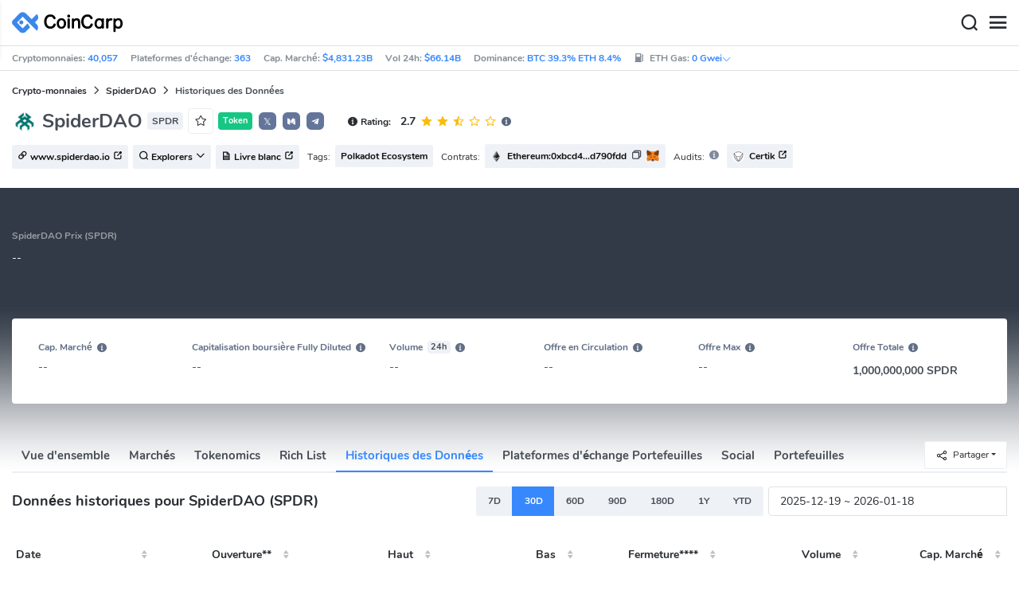

--- FILE ---
content_type: text/html; charset=utf-8
request_url: https://www.coincarp.com/fr/currencies/spiderdao/history/
body_size: 23723
content:
<!DOCTYPE html><html lang=fr><head><link rel=preload href="https://s1.coincarp.com/static/fonts/iconfont.woff2?v=1290795555&amp;display=swap" as=font type=font/woff2 crossorigin=anonymous /><link rel=preload href="https://s1.coincarp.com/static/fonts/Nunito-Regular.woff2?v=1290795555&amp;display=swap" as=font type=font/woff2 crossorigin=anonymous /><link rel=preload href="https://s1.coincarp.com/static/fonts/Nunito-Bold.woff2?v=1290795555&amp;display=swap" as=font type=font/woff2 crossorigin=anonymous /><link rel=preload href="https://s1.coincarp.com/static/fonts/Nunito-SemiBold.woff2?v=1290795555&amp;display=swap" as=font type=font/woff2 crossorigin=anonymous /><style>@font-face {font-family: "iconfont";src: url('https://s1.coincarp.com/static/fonts/iconfont.woff2?v=1290795555&display=swap') format('woff2');font-display: swap;}
@font-face {font-family: 'Nunito';src: url('https://s1.coincarp.com/static/fonts/Nunito-Light.woff2?v=1290795555&display=swap') format("woff2"), url('https://s1.coincarp.com/static/fonts/Nunito-Light.woff?v=1290795555&display=swap') format("woff"), url('https://s1.coincarp.com/static/fonts/Nunito-Light.eot?#iefix') format("embedded-opentype"), url('https://s1.coincarp.com/static/fonts/Nunito-Light.ttf?v=1290795555&display=swap') format("truetype"), url('https://s1.coincarp.com/static/fonts/Nunito-Light.svg#Roboto') format("svg");font-weight: 300;font-style: normal;font-display: swap}
@font-face {font-family: 'Nunito';src: url('https://s1.coincarp.com/static/fonts/Nunito-Regular.woff2?v=1290795555&display=swap') format("woff2"), url('https://s1.coincarp.com/static/fonts/Nunito-Regular.woff?v=1290795555&display=swap') format("woff"), url('https://s1.coincarp.com/static/fonts/Nunito-Regular.eot?#iefix') format("embedded-opentype"), url('https://s1.coincarp.com/static/fonts/Nunito-Regular.ttf?v=1290795555&display=swap') format("truetype"), url('https://s1.coincarp.com/static/fonts/Nunito-Regular.svg#Roboto') format("svg");font-weight: 400;font-style: normal;font-display: swap}
@font-face {font-family: 'Nunito';src: url('https://s1.coincarp.com/static/fonts/Nunito-SemiBold.woff2?v=1290795555&display=swap') format("woff2"), url('https://s1.coincarp.com/static/fonts/Nunito-SemiBold.woff?v=1290795555&display=swap') format("woff"), url('https://s1.coincarp.com/static/fonts/Nunito-SemiBold.eot?#iefix') format("embedded-opentype"), url('https://s1.coincarp.com/static/fonts/Nunito-SemiBold.ttf?v=1290795555&display=swap') format("truetype"), url('https://s1.coincarp.com/static/fonts/Nunito-SemiBold.svg#Roboto') format("svg");font-weight: 600;font-style: normal;font-display: swap}
@font-face {font-family: 'Nunito';src: url('https://s1.coincarp.com/static/fonts/Nunito-Bold.woff2?v=1290795555&display=swap') format("woff2"), url('https://s1.coincarp.com/static/fonts/Nunito-Bold.woff?v=1290795555&display=swap') format("woff"), url('https://s1.coincarp.com/static/fonts/Nunito-Bold.eot?#iefix') format("embedded-opentype"), url('https://s1.coincarp.com/static/fonts/Nunito-Bold.ttf?v=1290795555&display=swap') format("truetype"), url('https://s1.coincarp.com/static/fonts/Nunito-Bold.svg#Roboto') format("svg");font-weight: 700;font-style: normal;font-display: swap}
body {margin: 0;}
.download-platform a {padding-top: 5px;padding-bottom: 5px;}
.sp-txt{font-size: 12px;}
@media (max-width:1024px) {
    .ft-cpdown {flex-direction: column;}
    .ft-appdown {justify-content: center}
}
@media(max-width:1367px) {
    .memberBtn {padding-right: 0.375rem !important;padding-left: 0.375rem !important;}
}
@media(max-width:375px){
    .sp-txt{font-size: 10px;}
}
@media(min-width:768px){
    #btm_m_sp{ width:50%;margin:0 auto;}
    .footer-app-download .customspon a:after{right: 25%; }
    .footer-app-download .closeDownload{right: 25%!important;}
}
#btm_m_sp a:after {
    left: 0 !important;
}</style><link rel=preload href="https://s1.coincarp.com/static/css/vendor_table_data.min.css?v=1290795555" as=style /><link rel=stylesheet href="https://s1.coincarp.com/static/css/vendor_table_data.min.css?v=1290795555"/><link rel=preload href="https://s1.coincarp.com/static/script/pages/coin_historical.min.js?v=10676261" as=script /><script>let isUS=!1</script><title>Cours historique de SpiderDAO (SPDR-USD) depuis la publication de la cotation de SpiderDAO | CoinCarp</title><meta name=description content="Trouvez tous les prix historiques pour SPDR-USD Price sur CoinCarp. Afficher le format quotidien, hebdomadaire ou mensuel jusqu'à l'émission de SpiderDAO USd"/><meta charset=utf-8 /><meta name=viewport content="width=device-width, initial-scale=1"/><meta http-equiv=x-ua-compatible content="ie=edge"/><link rel=preconnect href=https://s1.coincarp.com crossorigin=anonymous /><link rel=dns-prefetch href=https://s1.coincarp.com crossorigin=anonymous /><meta property=og:title content="Cours historique de SpiderDAO (SPDR-USD) depuis la publication de la cotation de SpiderDAO | CoinCarp"/><meta property=og:description content="Trouvez tous les prix historiques pour SPDR-USD Price sur CoinCarp. Afficher le format quotidien, hebdomadaire ou mensuel jusqu'à l'émission de SpiderDAO USd"/><meta property=og:image content="https://s1.coincarp.com/logo/1/spiderdao.png?style=200"/><meta property=og:site_name content=CoinCarp /><meta property=og:type content=website /><meta property=og:url content="https://www.coincarp.com/fr/currencies/spiderdao/history/"/><meta name=twitter:site content=@CoinCarp_Com /><meta name=twitter:creator content=@CoinCarp_Com /><meta name=twitter:title content="Cours historique de SpiderDAO (SPDR-USD) depuis la publication de la cotation de SpiderDAO | CoinCarp"/><meta name=twitter:description content="Trouvez tous les prix historiques pour SPDR-USD Price sur CoinCarp. Afficher le format quotidien, hebdomadaire ou mensuel jusqu'à l'émission de SpiderDAO USd"/><meta name=twitter:image content="https://s1.coincarp.com/logo/1/spiderdao.png?style=200"/><meta name=twitter:card content=summary /><link rel=apple-touch-icon href=https://s1.coincarp.com/static/images/logo152_v2.png /><link rel="shortcut icon" href="/favicon.ico?v=1"/><link rel=canonical href="https://www.coincarp.com/fr/currencies/spiderdao/history/"/><link rel=alternate hreflang=en href="https://www.coincarp.com/currencies/spiderdao/history/"/><link rel=alternate hreflang=zh href="https://www.coincarp.com/zh/currencies/spiderdao/history/"/><link rel=alternate hreflang=zh-tw href="https://www.coincarp.com/zh-tw/currencies/spiderdao/history/"/><link rel=alternate hreflang=ja href="https://www.coincarp.com/ja/currencies/spiderdao/history/"/><link rel=alternate hreflang=es href="https://www.coincarp.com/es/currencies/spiderdao/history/"/><link rel=alternate hreflang=de href="https://www.coincarp.com/de/currencies/spiderdao/history/"/><link rel=alternate hreflang=vi href="https://www.coincarp.com/vi/currencies/spiderdao/history/"/><link rel=alternate hreflang=fr href="https://www.coincarp.com/fr/currencies/spiderdao/history/"/><link rel=alternate hreflang=ko href="https://www.coincarp.com/ko/currencies/spiderdao/history/"/><link rel=alternate hreflang=tr href="https://www.coincarp.com/tr/currencies/spiderdao/history/"/><link rel=alternate hreflang=ru href="https://www.coincarp.com/ru/currencies/spiderdao/history/"/><link rel=alternate hreflang=pt-br href="https://www.coincarp.com/pt-br/currencies/spiderdao/history/"/><link rel=alternate hreflang=id href="https://www.coincarp.com/id/currencies/spiderdao/history/"/><link rel=alternate hreflang=pl href="https://www.coincarp.com/pl/currencies/spiderdao/history/"/><link rel=alternate hreflang=it href="https://www.coincarp.com/it/currencies/spiderdao/history/"/><link rel=alternate hreflang=uk href="https://www.coincarp.com/uk/currencies/spiderdao/history/"/><link rel=alternate hreflang=nl href="https://www.coincarp.com/nl/currencies/spiderdao/history/"/><link rel=alternate hreflang=th href="https://www.coincarp.com/th/currencies/spiderdao/history/"/><link rel=alternate hreflang=my href="https://www.coincarp.com/my/currencies/spiderdao/history/"/><link rel=alternate hreflang=ro href="https://www.coincarp.com/ro/currencies/spiderdao/history/"/><style>.footer-download .download-platform {margin: 50px 0 10px 0}
.footer-download .download-platform a {margin-right: 10px}
.footer-download .download-platform .qr-code {width: 48px;height: 48px;display: inline-block;background: #000;border-radius: 6px;position: relative}
.footer-download .download-platform .qr-code .iconfont {color: #fff;font-size: 28px}
.footer-download .download-platform .qr-code .qr-code-box {display: none;width: 200px;height: 200px;padding: 10px;background: #fff;box-shadow: 0 0 10px 0 rgba(0 0 0 / 10%);position: absolute;top: -210px;border-radius: 20px}
.footer-download .download-platform .qr-code .qr-code-box img {width: 100%}
.footer-download .download-platform .qr-code .qr-code-box:hover {display: block}
@media(max-width:1024px) {
    .footer-download {display: none !important}
    .footer-app-download .closeDownload {opacity: .8;border: 0;background: 0}
    .footer-app-download .text {margin: 0 0 0 5.2rem;padding: .45rem .5rem;line-height: 1.2rem}
    .footer-app-download .text .main-text {font-size: .75rem;font-weight: 700;margin-bottom: .3rem}
    .footer-app-download .text .second-text {font-size: .75rem;color: #98a6ad}
    .footer-app-download .text .btn {padding: .45rem .5rem}
    .fixed-div {width: 100%;}
    .subscribe {flex-direction: column;text-align: center;}
    .icon-email {display: none;}
    .subscribe-btn {margin: 0 auto;margin-top: 20px;}
}
.black-bg {background-color: #474d56;color: #fff;text-align: center;visibility: visible;border: none !important;bottom: 0;left: 0;font-size: .75rem}
.black-bg a {color: #3688fc;text-decoration: underline}
.px-4 {padding-left: 2.25rem !important;padding-right: 2.25rem !important;}
.py-2 {padding-bottom: 0.75rem !important;padding-top: 0.75rem !important;}</style><style>#CCx1StickyBottom, #CCx2StickyBottom, #CCx3StickyBottom {
    position: fixed;
    left: 0;
    right: 0;
    height: 50px;
    z-index: 1000000;
    bottom: 0;
    animation-name: sticky_appear;
    animation-duration: 2s;
    text-align: center;
    background-color: transparent;
}

.table tr.sponsored-row {
    background-color: #fffff2;
    border-top: 1px solid rgb(235, 237, 240);
}

body.NIGHT .table tr.sponsored-row {
    background-color: #ffff5c17;
}

.table tr.sponsored-row td {
    padding: 10px;
    padding-left: 24px;
    height: 21px;
}</style><script>function getCookieH(n){for(var t,r=n+"=",u=document.cookie.split(";"),i=0;i<u.length;i++){for(t=u[i];t.charAt(0)==" ";)t=t.substring(1,t.length);if(t.indexOf(r)==0)return t.substring(r.length,t.length)}return null}function loadCSSH(n){var t=document.createElement("link");t.rel="stylesheet";t.type="text/css";t.href=n;document.getElementsByTagName("head")[0].appendChild(t)}var thecook=getCookieH("theme"),darkCss=!1;null!=thecook&&".light-mode"==thecook&&(loadCSSH("/css/app-creative-dark.min.css?v=1.3"),darkCss=!0)</script><script>var coincarp={location:"unknown",blocking_ads:undefined,eventsWaiting:[],ad_version:1};window.global_obj=coincarp;const fetch_location_time=()=>{fetch("/cdn-cgi/trace").then(n=>{if(!n.ok)throw new Error(`Network response was not ok (status: ${n.status})`);return n.text()}).then(n=>{let i=Date.now();global_obj.response=n;const t=n.split("\n").find(n=>n.split("=")[0]==="loc");global_obj.location=t?t.split("=")[1]:"unknown";localStorage.setItem("location",global_obj.location);localStorage.setItem("location_set_date",Date.now())}).catch(n=>{console.error("Fetch error:",n),global_obj.location="unknown",localStorage.setItem("location",global_obj.location),localStorage.setItem("location_set_date",Date.now())})},check_location=()=>{localStorage.getItem("location")&&localStorage.getItem("location")!=="unknown"?(localStorage.getItem("location")=="querying"?setTimeout(check_location,32):global_obj.location=localStorage.getItem("location"),fetch_location_time()):(localStorage.setItem("location","querying"),fetch_location_time())};check_location()</script><style>.dataTables_wrapper {overflow-x: scroll;}
    #datepicker {display: flex;justify-content: flex-start;width: 300px;}</style><link rel=preload href="https://s1.coincarp.com/static/script/table.min.js?v=10676261" as=script /><link rel=preload href="https://s1.coincarp.com/static/script/pages/daterangepickerex.min.js?v=10676261" as=script /></head><body data-layout=topnav data-layout-config="{&#34;layoutBoxed&#34;:false,&#34;darkMode&#34;:false,&#34;showRightSidebarOnStart&#34;: true}"><div class=wrapper>  <div class=content-page> <div class=content> <div class=header>  <div class="topbar topnav-navbar-dark"> <div class=container-fluid> <div class="topbar-l topbar-data-wrap"> <div class=topbar-data> <span>Cryptomonnaies:&nbsp;<a id=head_coinnum href="/fr/">40,057</a></span> <span>Plateformes d&#x27;échange:&nbsp;<a id=head_exchanges href="/fr/exchanges/">363</a></span> <span>Cap. Marché:&nbsp;<a id=head_marketcap href="/fr/charts/" target=_blank>$4,831.23B</a></span> <span>Vol 24h:&nbsp;<a id=head_vol href="/fr/charts/" target=_blank>$66.14B</a></span> <span>Dominance:&nbsp;<a id=head_dominance_btc href="/fr/charts/" target=_blank>BTC 39.3% ETH 8.4%</a></span> <span class=tableinfo-ico> <i class="icon iconfont icon-gas-station mr-1" style="line-height: 22px"></i>ETH Gas:&nbsp; <a class=pop data-toggle=popover data-container=body data-html=true data-placement=left data-content="
                            &lt;div class='hover-content-t'>
                                &lt;div class='gas-data'>
                                    &lt;span>Lent&lt;/span>
                                    &lt;b>0 Gwei&lt;/b>
                                    &lt;span>~3615 secs&lt;/span>
                                &lt;/div>
                                &lt;div class='gas-data'>
                                    &lt;span>Moyen&lt;/span>
                                    &lt;b>0 Gwei&lt;/b>
                                    &lt;span>~0 secs&lt;/span>
                                &lt;/div>
                                &lt;div class='gas-data'>
                                    &lt;span>Élevé&lt;/span>
                                    &lt;b>0 Gwei&lt;/b>
                                    &lt;span>~0 secs&lt;/span>
                                &lt;/div>
                            &lt;/div>">0&nbsp;Gwei<i class="iconfont icon-down font-size-12"></i></a> </span> </div> </div> <div class=topbar-r> <ul class="list-unstyled topbar-menu float-end mb-0"><li class="dropdown notification-list topbar-dropdown mr-3"> <a class="nav-link dropdown-toggle arrow-none" id=topbar-languagedrop data-toggle=dropdown href="/fr/currencies/spiderdao/history/" role=button aria-haspopup=true aria-expanded=false> <span class="align-middle d-none d-sm-inline-block">Français</span> <i class="icon iconfont icon-down d-none d-sm-inline-block align-middle"></i> </a> <div class="dropdown-menu dropdown-menu-end dropdown-menu-animated topbar-dropdown-menu"> <form class=lang-search-form> <div class="input-group border rounded align-items-center px-1"> <span class="icon iconfont icon-search search-icon text-muted pr-1"></span> <input class="form-control border-0 p-0" placeholder=Recherche... id=language-search autocomplete=off /> </div> </form> <div class="lang-list mt-1" style="max-height: 500px;overflow: scroll"> <b id=trend_lang class="mt-1 text-muted font-size-12" style="padding-left: 10px">Langues populaires</b> <div class=trend-lang> <a href="/currencies/spiderdao/history/" class="dropdown-item font-weight-bold">English<span class="ml-1 text-gray">EN</span></a> <a href="/zh/currencies/spiderdao/history/" class="dropdown-item font-weight-bold">简体中文<span class="ml-1 text-gray">ZH</span></a> <a href="/tr/currencies/spiderdao/history/" class="dropdown-item font-weight-bold">Türkçe<span class="ml-1 text-gray">TR</span></a> <a href="/ja/currencies/spiderdao/history/" class="dropdown-item font-weight-bold">日本語<span class="ml-1 text-gray">JA</span></a> <a href="/ko/currencies/spiderdao/history/" class="dropdown-item font-weight-bold">한국어<span class="ml-1 text-gray">KO</span></a> <a href="/ru/currencies/spiderdao/history/" class="dropdown-item font-weight-bold">Русский<span class="ml-1 text-gray">RU</span></a> <a href="/vi/currencies/spiderdao/history/" class="dropdown-item font-weight-bold">Tiếng Việt<span class="ml-1 text-gray">VI</span></a> </div> <b id=all_lang class="mt-1 text-muted font-size-12" style="padding-left: 10px">Toutes les langues</b> <div class=all-lang> <a href="/de/currencies/spiderdao/history/" class="dropdown-item font-weight-bold">Deutsch<span class="ml-1 text-gray">DE</span></a> <a href="/currencies/spiderdao/history/" class="dropdown-item font-weight-bold">English<span class="ml-1 text-gray">EN</span></a> <a href="/es/currencies/spiderdao/history/" class="dropdown-item font-weight-bold">Español<span class="ml-1 text-gray">ES</span></a> <a href="/fr/currencies/spiderdao/history/" class="dropdown-item font-weight-bold">Français<span class="ml-1 text-gray">FR</span></a> <a href="/id/currencies/spiderdao/history/" class="dropdown-item font-weight-bold">Bahasa Indonesia<span class="ml-1 text-gray">ID</span></a> <a href="/it/currencies/spiderdao/history/" class="dropdown-item font-weight-bold">Italiano<span class="ml-1 text-gray">IT</span></a> <a href="/ja/currencies/spiderdao/history/" class="dropdown-item font-weight-bold">日本語<span class="ml-1 text-gray">JA</span></a> <a href="/ko/currencies/spiderdao/history/" class="dropdown-item font-weight-bold">한국어<span class="ml-1 text-gray">KO</span></a> <a href="/nl/currencies/spiderdao/history/" class="dropdown-item font-weight-bold">Nederlands<span class="ml-1 text-gray">NL</span></a> <a href="/my/currencies/spiderdao/history/" class="dropdown-item font-weight-bold">Malaeză<span class="ml-1 text-gray">MY</span></a> <a href="/pl/currencies/spiderdao/history/" class="dropdown-item font-weight-bold">Polski<span class="ml-1 text-gray">PL</span></a> <a href="/pt-br/currencies/spiderdao/history/" class="dropdown-item font-weight-bold">Português Brasil<span class="ml-1 text-gray">PT-BR</span></a> <a href="/ro/currencies/spiderdao/history/" class="dropdown-item font-weight-bold">Română<span class="ml-1 text-gray">RO</span></a> <a href="/ru/currencies/spiderdao/history/" class="dropdown-item font-weight-bold">Русский<span class="ml-1 text-gray">RU</span></a> <a href="/th/currencies/spiderdao/history/" class="dropdown-item font-weight-bold">ไทย<span class="ml-1 text-gray">TH</span></a> <a href="/tr/currencies/spiderdao/history/" class="dropdown-item font-weight-bold">Türkçe<span class="ml-1 text-gray">TR</span></a> <a href="/uk/currencies/spiderdao/history/" class="dropdown-item font-weight-bold">Українська<span class="ml-1 text-gray">UA</span></a> <a href="/vi/currencies/spiderdao/history/" class="dropdown-item font-weight-bold">Tiếng Việt<span class="ml-1 text-gray">VI</span></a> <a href="/zh/currencies/spiderdao/history/" class="dropdown-item font-weight-bold">简体中文<span class="ml-1 text-gray">ZH</span></a> <a href="/zh-tw/currencies/spiderdao/history/" class="dropdown-item font-weight-bold">繁體中文<span class="ml-1 text-gray">ZH-TW</span></a> </div> </div> </div> </li><script>var storageAvailable=function(n){var t,r;try{return t=window[n],r="__storage_test__",t.setItem(r,r),t.removeItem(r),!0}catch(i){return i instanceof DOMException&&(i.code===22||i.code===1014||i.name==="QuotaExceededError"||i.name==="NS_ERROR_DOM_QUOTA_REACHED")&&t&&t.length!==0}},lay;storageAvailable("localStorage")&&localStorage.getItem("layoutConfig")&&(lay=localStorage.getItem("layoutConfig"),null!=lay&&lay.indexOf('"isDarkModeEnabled":true')>0&&document.body.classList.add("NIGHT"))</script><li class="dropdown notification-list topbar-dropdown mr-1 cury-select"> <a class="nav-link dropdown-toggle arrow-none" id=select-currency data-toggle=dropdown href="javascript:void 0" role=button aria-haspopup=true aria-expanded=false> <img src=https://s1.coincarp.com/logo/faits/usd.svg id=current-currency-logo alt="USD's logo" width=16 height=16 /> <span class="align-middle d-none d-sm-inline-block" id=current-currency>USD</span> <i class="icon iconfont icon-down d-none d-sm-inline-block align-middle"></i> </a> <div class="dropdown-menu dropdown-menu-right dropdown-menu-animated topbar-dropdown-menu"> <h4>Sélectionnez la devise</h4> <div class="app-search shadow-sm"> <form> <div class=input-group> <input class=form-control id=curyInput placeholder="Devise de recherche..." autocomplete=off /> <span class="icon iconfont icon-search search-icon"></span> </div> </form> </div> <div class=cury-selcet-wrap> <div class=cury-list> <p>Devise fiat</p> <div class="cury-selcet-cont fiat-select"></div> </div> <div class=cury-list> <p class=mt-3>Crypto-monnaies</p> <div class="cury-selcet-cont coin-select"></div> </div> </div> <div class=no-res> <span><i class="icon iconfont icon-search"></i></span> <h5>Aucun résultat pour "<span class=no-res-word></span>"</h5> <p>Nous n&#x27;avons rien trouvé qui corresponde à votre recherche. Réessayez avec d&#x27;autres mots-clés.</p> </div> </div> </li> <li class=theme> <button class=light-mode type=button name=color-scheme-mode value=light id=light-mode-check-pc title="light mode"><i class="icon iconfont icon-sun"></i></button> <button class=dark-mode type=button name=color-scheme-mode value=dark id=dark-mode-check-pc title="dark mode"><i class="icon iconfont icon-moon"></i></button> </li> <div style=display:none id=currency-exchange-rates data-usd=1 data-cny=0.143490551 data-eur=1.1597 data-gbp=1.3381 data-jpy=0.006325511 data-aud=0.668 data-krw=0.000678753 data-try=0.023108831 data-ars=0.00069979 data-sgd=0.776036008 data-rub=0.012821253 data-hkd=0.128272554 data-uah=0.023092022 data-brl=0.186240548 data-cad=0.71864894 data-clp=0.001129076 data-czk=0.047867503 data-idr=0.000059242 data-twd=0.03163756 data-nzd=0.5751 data-mxn=0.056779469 data-chf=1.245485117 data-inr=0.011027547 data-zar=0.061001647 data-thb=0.031826862 data-sek=0.108577633 data-mnt=0.000280741 data-pln=0.275156151 data-php=0.016853743 data-nok=0.099181751 data-vnd=0.000038117 data-huf=0.003014409 data-ils=0.317934696 data-dkk=0.155265037 data-myr=0.246609125 data-aed=0.272264423 data-ngn=0.000706135 data-pkr=0.00357462 data-eth=3306.71 data-xrp=2.0512 data-bch=596 data-ltc=74.8321 data-btc=95037.25></div> </ul> </div> </div> </div>   <nav class="navbar navbar-expand navbar-light shadow-sm"> <div class=container-fluid> <a class="navbar-brand mr-4 light-logo" aria-label="CoinCarp Logo" href="/fr/"></a> <a class="navbar-brand mr-4 dark-logo" aria-label="CoinCarp Logo" href="/fr/"></a> <div class=phone-menu-right> <position-native position=NativeNavbarButton></position-native> <button aria-label=Search class="btn p-0 search-ico mr-1"><i class="iconfont icon-search"></i></button> <button aria-label=Menu class="btn p-0 nav-ico"><i class="iconfont icon-menu"></i></button> </div> <div class="topnav collapse navbar-collapse" id=topnav-menu-content> <ul class="navbar-nav me-auto mb-2 mb-lg-0"><li class="nav-item dropdown"> <a class="nav-link dropdown-toggle arrow-none" href="/fr/" role=button data-bs-toggle=dropdown aria-expanded=false> Crypto-monnaies </a> <ul class=dropdown-menu><li><a class=dropdown-item href="/fr/"><i class="iconfont icon-turnover mr-1 text-secondary"></i>Classement</a></li> <li><a class=dropdown-item href="/fr/wallets/"><i class="iconfont icon-wallet mr-1 text-secondary"></i>Portefeuilles</a></li> <li><a class=dropdown-item href="/fr/new-crypto/"><i class="iconfont icon-recently-added mr-1 text-secondary"></i>Récemment Ajoutées</a></li> <li><a class=dropdown-item href="/fr/exchangeflow/"><i class="iconfont icon-exchange-flow mr-1 text-secondary"></i>Flux d&#x27;échange</a></li> <li><a class=dropdown-item href="/fr/charts/"><i class="iconfont icon-global-charts mr-1 text-secondary"></i>Graphiques Globaux</a></li> <li><a class=dropdown-item href="/fr/best-cryptos/"><i class="iconfont icon-spotlight mr-1 text-secondary"></i>Spotlight</a></li> <li><a class=dropdown-item href="/fr/gainers-losers/"><i class="iconfont icon-gainer-loser mr-1 text-secondary"></i>Gagnants et perdants</a></li></ul> </li> <li class="nav-item dropdown"> <a class="nav-link dropdown-toggle arrow-none" href="/fr/exchanges/" role=button data-bs-toggle=dropdown aria-expanded=false> Bourse crypto </a> <ul class=dropdown-menu><li><a class=dropdown-item href="/fr/exchanges/"><i class="iconfont icon-bank mr-1 text-secondary"></i>Tout</a></li> <li><a class=dropdown-item href="/fr/exchanges/spot/"><i class="iconfont icon-spot mr-1 text-secondary"></i>Au comptant</a></li> <li><a class=dropdown-item href="/fr/exchanges/derivatives/"><i class="iconfont icon-derivatives mr-1 text-secondary"></i>Produits dérivés</a></li> <li><a class=dropdown-item href="/fr/exchanges/dex/"><i class="iconfont icon-dex mr-1 text-secondary"></i>DEX</a></li></ul> </li> <li class="nav-item dropdown"> <a class="nav-link dropdown-toggle arrow-none" href="/fr/news/" role=button data-bs-toggle=dropdown aria-expanded=false> Actualités </a> <ul class=dropdown-menu><li><a class=dropdown-item href="/fr/news/"><i class="iconfont icon-article mr-1 text-secondary"></i>Tous</a></li> <li><a class=dropdown-item href="/fr/news/bitcoin/"><i class="iconfont icon-bitcoin mr-1 text-secondary"></i>Bitcoin</a></li> <li><a class=dropdown-item href="/fr/news/altcoin/"><i class="iconfont icon-position mr-1 text-secondary"></i>Altcoin</a></li> <li><a class=dropdown-item href="/fr/news/market/"><i class="iconfont icon-biggest-up mr-1 text-secondary"></i>Marché</a></li> <li><a class=dropdown-item href="/fr/exchange/announcement/"><i class="iconfont icon-gonggao_1 mr-1 text-secondary"></i>Annonce</a></li> <li><a class=dropdown-item href="/fr/learns/"><i class="iconfont icon-learn mr-1 text-secondary"></i>Apprendre</a></li></ul> </li> <li class="nav-item dropdown"> <a class="nav-link dropdown-toggle arrow-none" href="/fr/upcoming-ido/" role=button data-bs-toggle=dropdown aria-expanded=false> IDO </a> <ul class=dropdown-menu><li><a class=dropdown-item href="/fr/upcoming-ido/"><i class="iconfont icon-launchpad mr-1 text-secondary"></i>À venir</a></li> <li><a class=dropdown-item href="/fr/active-ido/"><i class="iconfont icon-active mr-1 text-secondary"></i>Actif</a></li> <li><a class=dropdown-item href="/fr/past-ido/"><i class="iconfont icon-past mr-1 text-secondary"></i>Passé</a></li> <li><a class=dropdown-item href="/fr/launchpad-platforms/"><i class="iconfont icon-rocket2 mr-1 text-secondary"></i>Launchpads</a></li></ul> </li> <li class="nav-item dropdown"> <a class="nav-link dropdown-toggle arrow-none" href="/fr/fundraising/" role=button data-bs-toggle=dropdown aria-expanded=false> levée de fonds </a> <ul class=dropdown-menu><li><a class=dropdown-item href="/fr/fundraising/"><i class="iconfont icon-bank mr-1 text-secondary"></i>Financement</a></li> <li><a class=dropdown-item href="/fr/project/"><i class="iconfont icon-company mr-1 text-secondary"></i>Projets &amp; Entreprises</a></li> <li><a class=dropdown-item href="/fr/investor/"><i class="iconfont icon-investor mr-1 text-secondary"></i>Investors</a></li> <li><a class=dropdown-item href="/fr/fundraising/statics/"><i class="iconfont icon-state-insights mr-1 text-secondary"></i>Stats &amp; perspectives</a></li></ul> </li> <li class="nav-item dropdown"> <a class="nav-link dropdown-toggle arrow-none" href="/fr/chainlist/" role=button data-bs-toggle=dropdown aria-expanded=false> Produits </a> <ul class=dropdown-menu><li><a class=dropdown-item href="/fr/events/"><i class="iconfont icon-calendar2 mr-1 text-secondary"></i>Calendrier</a></li> <li><a class=dropdown-item target=_blank href="/fr/app/"><i class="iconfont icon-download mr-1 text-secondary"></i>Applications mobiles</a></li> <li><a class=dropdown-item href="/fr/chainlist/"><i class="iconfont icon-chain mr-1 text-secondary"></i>Chain List</a></li> <li><a class=dropdown-item href="/fr/widget/ticker/"><i class="iconfont icon-widgets mr-1 text-secondary"></i>Widgets du site</a></li> <li><a class=dropdown-item href=/fr/market/fear-greed-index.html><i class="iconfont icon-ranking mr-1 text-secondary"></i>Indice de Panique</a></li></ul> </li> <li class="nav-item dropdown sp-dropdown">  <position-native position=NativeMenuButton></position-native> </li></ul> <div class="app-search nav-right d-flex align-items-center" id=div-search> <div> <button type=button class="btn btn-outline-dark font-size-12 memberBtn border-0 loginClick" data-toggle=modal data-target=#memberDialog>Connexion</button> <button type=button class="btn btn-primary font-size-12 mx-1 memberBtn signupClick" data-toggle=modal data-target=#memberDialog>S&#x27;inscrire</button> </div> <div style="position: relative"> <position-native position=NativeNavbarButton></position-native> </div> <form> <div class=input-group> <input class=form-control placeholder=Recherche... id=top-search autocomplete=off /> <span class="icon iconfont icon-search search-icon"></span> </div> </form> </div> </div> </div> </nav>  <div class=phone-nav> <div class="me-4 navbar"> <div class=container-fluid> <a href="/fr/" aria-label=Logo class="navbar-brand dark-logo"></a> <button type=button class="close close-menu" aria-label=Fermer> <span aria-hidden=true>&times;</span> </button> </div> </div> <div class="container-fluid mt-2"> <ul class=nav-list><li> <a data-toggle=collapse href=#collapseCrypto role=button aria-expanded=false aria-controls=collapseCrypto class="d-flex align-items-center phone-menu"> <span>Crypto-monnaies</span><i class="iconfont icon-down"></i> </a> <hr class=dropdown-divider /> <ul class=collapse id=collapseCrypto><li><a href="/fr/"><i class="iconfont icon-turnover mr-1 text-secondary"></i>Classement</a></li> <li><a href="/fr/wallets/"><i class="iconfont icon-wallet mr-1 text-secondary"></i>Portefeuilles</a></li> <li><a href="/fr/new-crypto/"><i class="iconfont icon-recently-added mr-1 text-secondary"></i>Récemment Ajoutées</a></li> <li><a href="/fr/exchangeflow/"><i class="iconfont icon-exchange-flow mr-1 text-secondary"></i>Flux d&#x27;échange</a></li> <li><a href="/fr/charts/"><i class="iconfont icon-global-charts mr-1 text-secondary"></i>Graphiques Globaux</a></li> <li><a href="/fr/best-cryptos/"><i class="iconfont icon-spotlight mr-1 text-secondary"></i>Spotlight</a></li> <li><a href="/fr/gainers-losers/"><i class="iconfont icon-gainer-loser mr-1 text-secondary"></i>Gagnants et perdants</a></li> <li><hr class=dropdown-divider /></li></ul> </li> <li> <a data-toggle=collapse href=#Exchanges role=button aria-expanded=false aria-controls=Exchanges class="d-flex align-items-center phone-menu"> <span>Bourse crypto</span><i class="iconfont icon-down"></i> </a> <hr class=dropdown-divider /> <ul class=collapse id=Exchanges><li><a href="/fr/exchanges/"><i class="iconfont icon-bank mr-1 text-secondary"></i>Tout</a></li> <li><a href="/fr/exchanges/spot/"><i class="iconfont icon-spot mr-1 text-secondary"></i>Au comptant</a></li> <li><a href="/fr/exchanges/derivatives/"><i class="iconfont icon-derivatives mr-1 text-secondary"></i>Produits dérivés</a></li> <li><a href="/fr/exchanges/dex/"><i class="iconfont icon-dex mr-1 text-secondary"></i>DEX</a></li> <li><hr class=dropdown-divider /></li></ul> </li> <li> <a data-toggle=collapse href=#News role=button aria-expanded=false aria-controls=News class="d-flex align-items-center phone-menu"> <span>Actualités</span><i class="iconfont icon-down"></i> </a> <hr class=dropdown-divider /> <ul class=collapse id=News><li><a href="/fr/news/"><i class="iconfont icon-article mr-1 text-secondary"></i>Tous</a></li> <li><a href="/fr/news/bitcoin/"><i class="iconfont icon-bitcoin mr-1 text-secondary"></i>Bitcoin</a></li> <li><a href="/fr/news/altcoin/"><i class="iconfont icon-position mr-1 text-secondary"></i>Altcoin</a></li> <li><a href="/fr/news/market/"><i class="iconfont icon-biggest-up mr-1 text-secondary"></i>Marché</a></li> <li><a href="/fr/exchange/announcement/"><i class="iconfont icon-gonggao_1 mr-1 text-secondary"></i>Annonce</a></li> <li><a href="/fr/learns/"><i class="iconfont icon-learn mr-1 text-secondary"></i>Apprendre</a></li> <li><hr class=dropdown-divider /></li></ul> </li> <li> <a data-toggle=collapse href=#Learns role=button aria-expanded=false aria-controls=Learns class="d-flex align-items-center phone-menu"> <span> IDO/ICO </span><i class="iconfont icon-down"></i> </a> <hr class=dropdown-divider /> <ul class=collapse id=Learns><li><a href="/fr/upcoming-ido/"><i class="iconfont icon-launchpad mr-1 text-secondary"></i>À venir</a></li> <li><a href="/fr/active-ido/"><i class="iconfont icon-active mr-1 text-secondary"></i>Actif</a></li> <li><a href="/fr/past-ido/"><i class="iconfont icon-past mr-1 text-secondary"></i>Passé</a></li> <li><a href="/fr/launchpad-platforms/"><i class="iconfont icon-rocket2 mr-1 text-secondary"></i>Launchpads</a></li> <li><hr class=dropdown-divider /></li></ul> </li> <li> <a data-toggle=collapse href=#Database role=button aria-expanded=false aria-controls=Database class="d-flex align-items-center phone-menu"> <span>levée de fonds</span><i class="iconfont icon-down"></i> </a> <hr class=dropdown-divider /> <ul class=collapse id=Database><li><a href="/fr/fundraising/"><i class="iconfont icon-bank mr-1 text-secondary"></i>Financement</a></li> <li><a href="/fr/project/"><i class="iconfont icon-company mr-1 text-secondary"></i>Projets &amp; Entreprises</a></li> <li><a href="/fr/investor/"><i class="iconfont icon-investor mr-1 text-secondary"></i>Investors</a></li> <li><a href="/fr/fundraising/statics/"><i class="iconfont icon-state-insights mr-1 text-secondary"></i>Stats &amp; perspectives</a></li> <li><hr class=dropdown-divider /></li></ul> </li> <li> <a data-toggle=collapse href=#Tools role=button aria-expanded=false aria-controls=Exchanges class="d-flex align-items-center phone-menu"> <span>Produits</span><i class="iconfont icon-down"></i> </a> <hr class=dropdown-divider /> <ul class=collapse id=Tools><li><a href="/fr/events/"><i class="iconfont icon-calendar2 mr-1 text-secondary"></i>Calendrier</a></li> <li><a href="/fr/app/"><i class="iconfont icon-download mr-1 text-secondary"></i>Applications mobiles</a></li> <li><a href="/fr/chainlist/"><i class="iconfont icon-chain mr-1 text-secondary"></i>Chain List</a></li> <li><a href="/fr/widget/ticker/"><i class="iconfont icon-widgets mr-1 text-secondary"></i>Widgets du site</a></li> <li><a href=/fr/market/fear-greed-index.html><i class="iconfont icon-ranking mr-1 text-secondary"></i>Indice de Panique</a></li> <li><hr class=dropdown-divider /></li></ul> </li></ul> <div class=login-signup> <button type=button class="btn btn-primary signupClick" data-toggle=modal data-target=#memberDialog>Créer un compte</button> <button type=button class="btn btn-light loginClick" data-toggle=modal data-target=#memberDialog>Connexion</button> </div> <div class=filters> <div class=w-1> <button type=button class="btn btn-light dropdown-toggle" id=dropdownMenuButton data-toggle=dropdown aria-haspopup=true aria-expanded=false>Français</button> <div class=dropdown-menu aria-labelledby=dropdownMenuButton> <a href="/de/currencies/spiderdao/history/" class=dropdown-item>Deutsch</a> <a href="/currencies/spiderdao/history/" class=dropdown-item>English</a> <a href="/es/currencies/spiderdao/history/" class=dropdown-item>Español</a> <a href="/fr/currencies/spiderdao/history/" class=dropdown-item>Français</a> <a href="/id/currencies/spiderdao/history/" class=dropdown-item>Bahasa Indonesia</a> <a href="/it/currencies/spiderdao/history/" class=dropdown-item>Italiano</a> <a href="/ja/currencies/spiderdao/history/" class=dropdown-item>日本語</a> <a href="/ko/currencies/spiderdao/history/" class=dropdown-item>한국어</a> <a href="/nl/currencies/spiderdao/history/" class=dropdown-item>Nederlands</a> <a href="/my/currencies/spiderdao/history/" class=dropdown-item>Malaeză</a> <a href="/pl/currencies/spiderdao/history/" class=dropdown-item>Polski</a> <a href="/pt-br/currencies/spiderdao/history/" class=dropdown-item>Português Brasil</a> <a href="/ro/currencies/spiderdao/history/" class=dropdown-item>Română</a> <a href="/ru/currencies/spiderdao/history/" class=dropdown-item>Русский</a> <a href="/th/currencies/spiderdao/history/" class=dropdown-item>ไทย</a> <a href="/tr/currencies/spiderdao/history/" class=dropdown-item>Türkçe</a> <a href="/uk/currencies/spiderdao/history/" class=dropdown-item>Українська</a> <a href="/vi/currencies/spiderdao/history/" class=dropdown-item>Tiếng Việt</a> <a href="/zh/currencies/spiderdao/history/" class=dropdown-item>简体中文</a> <a href="/zh-tw/currencies/spiderdao/history/" class=dropdown-item>繁體中文</a> </div> </div> <button type=button class="btn btn-light dropdown-toggle open-select-usd w-2" id=select-currency-m>USD</button> <div class=theme> <button class="light-mode btn btn-light" type=button name=color-scheme-mode value=light id=light-mode-check-pc title="light mode"><i class="icon iconfont icon-sun"></i></button> <button class="dark-mode btn btn-light" type=button name=color-scheme-mode value=dark id=dark-mode-check-pc title="dark mode"><i class="icon iconfont icon-moon"></i></button> </div> </div> <div class="share-ico mt-2"> <a href=https://twitter.com/coincarpcom target=_blank rel=nofollow>𝕏</a> <a href=https://www.facebook.com/coincarpcom target=_blank rel=nofollow><i class="icon iconfont icon-facebook"></i></a> <a href=https://t.me/coincarp target=_blank rel=nofollow><i class="icon iconfont icon-telegram"></i></a> </div> </div> </div> <div class=phone-search> <div class=phone-search-content> <div class="app-search shadow-sm"> <form> <div class=input-group> <input class=form-control placeholder=Recherche... id=top-search-m autocomplete=off /> <span class="icon iconfont icon-search search-icon"></span> <button class="input-group-text btn-light search-cancel ml-2" type=button>Annuler</button> </div> </form> </div> <div class="container-fluid mt-2" id=div-m-search></div> </div> </div> <div class=phone-currencymoney> <div class=select-top> <div class=select-header> <span>Sélectionnez la devise</span> <button type=button class="close close-select-usd" aria-label=Fermer> <span aria-hidden=true>&times;</span> </button> </div> <div class="app-search shadow-sm"> <form> <div class=input-group> <input id=cury-sr class=form-control placeholder="Devise de recherche..."/> <span class="icon iconfont icon-search search-icon"></span> </div> </form> </div> </div> <div class="container-fluid cury-list-wrap"> <div class=phone-cury-list> <h4>Devise fiat</h4> <ul class="currency-list fiat-select-m"></ul> </div> <div class=phone-cury-list> <h4>Crypto-monnaies</h4> <ul class="currency-list coin-select-m"></ul> </div> </div> <div class=no-res> <span><i class="icon iconfont icon-search"></i></span> <h5>Aucun résultat pour "<span class=no-res-word></span>"</h5> <p>Nous n&#x27;avons rien trouvé qui corresponde à votre recherche. Réessayez avec d&#x27;autres mots-clés.</p> </div> </div> </div>  <div class=container-fluid>  <div class=row> <div class=col-lg-12> <nav aria-label=breadcrumb> <ol class="breadcrumb font-size-12 font-weight-bold"><li class=breadcrumb-item><a href="/">Crypto-monnaies</a></li> <li><i class="iconfont icon-right font-size-12 mx-1"></i> </li> <li class="breadcrumb-item text-dark text-nowrap" aria-current=page> <a href="/fr/currencies/spiderdao/"> SpiderDAO </a> </li> <li><i class="iconfont icon-right font-size-12 mx-1"></i></li> <li class="breadcrumb-item text-dark text-nowrap" aria-current=page>Historiques des Données</li></ol> </nav> <position-name positionname=leaderboard></position-name> <position-name positionname=mobile_b></position-name> </div> </div>  <div class=row> <div class=col-lg-12> <div class="info-top d-flex align-items-center"> <img class="icon coinLogo rounded-circle" src="https://s1.coincarp.com/logo/1/spiderdao.png?style=72" width=32 height=32 alt="SpiderDAO's Logo"/> <h2 class="name ml-1 font-size-24 text-dark">SpiderDAO<small class="nameSymbol rounded ml-1 mt-0 mr-1 badge badge-light">SPDR</small></h2> <input type=hidden id=coincode value=spiderdao /> <input type=hidden id=coinname value=SpiderDAO /> <div id=spiderdao data-ex="" data-coin=spiderdao class="position-relative coin-favorite-box favorite-box border rounded mr-1"> <span class="coin-favorite dropdownFav d-flex justify-content-center pointer"> <i class="iconfont icon-favorite"></i> </span> <ul class="dropdown-menu fav-list-box fav-list"> </ul> </div> <span class="badge badge-success mrx-1">Token</span> <a class="btn social-btn mrx-1 text-white" aria-label=Twitter href=https://twitter.com/spiderdao rel=nofollow target=_blank role=button data-toggle=tooltip data-placement=top data-original-title=Twitter> 𝕏 </a> <a class="btn social-btn mrx-1 text-white" aria-label=Medium href=https://spiderdao.medium.com rel=nofollow target=_blank role=button data-toggle=tooltip data-placement=top data-original-title=Medium> <i class="iconfont icon-medium font-size-12"></i> </a> <a class="btn social-btn mr-1 text-white" href=https://t.me/SpiderDAO rel=nofollow target=_blank role=button data-toggle=tooltip data-placement=top data-original-title=Telegram> <i class="iconfont icon-telegram font-size-12"></i> </a> <div class="ml-3 d-flex align-items-center"> <span class=mr-2> <i class="iconfont icon-tips font-size-12 font-weight-normal" data-toggle=tooltip data-placement=top data-original-title="Sur la base des notations institutionnelles de Certik et de Cyberscope"></i> <b class=font-size-12>Rating: </b></span> <span class=font-weight-bold>2.7</span> <div class=mx-1> <i class="iconfont icon-star-filled text-warning font-size-16"></i> <i class="iconfont icon-star-filled text-warning font-size-16"></i> <i class="iconfont icon-star-half text-warning font-size-16"></i> <i class="iconfont icon-star text-warning font-size-16"></i> <i class="iconfont icon-star text-warning font-size-16"></i> </div> <div class=position-relative> <i class="iconfont icon-tips font-size-12 text-grey" id=rate-info-btn></i> <div class="rating-info position-absolute shadow-sm border rounded d-none p-2"> <div class="d-flex justify-content-between align-items-center"> <div> <a href="https://skynet.certik.com/projects/spiderdao?utm_source=coincarp" rel=nofollow target=_blank class=font-weight-bold>Certik <i class="iconfont icon-open font-size-14"></i></a> <div class="font-weight-bold font-size-12 text-grey">2025/05/16</div> </div> <div class=d-flex> <span class=font-weight-bold>2.7</span> <div class=mx-1> <i class="iconfont icon-star-filled text-warning font-size-16"></i> <i class="iconfont icon-star-filled text-warning font-size-16"></i> <i class="iconfont icon-star-half text-warning font-size-16"></i> <i class="iconfont icon-star text-warning font-size-16"></i> <i class="iconfont icon-star text-warning font-size-16"></i> </div> </div> </div> <div class="d-flex justify-content-between align-items-center"> <div> <a href=https://www.cyberscope.io/audits/coin-spiderdao rel=nofollow target=_blank class=font-weight-bold>Cyberscope <i class="iconfont icon-open font-size-14"></i></a> <div class="font-weight-bold font-size-12 text-grey">2025/12/13</div> </div> <div class=d-flex> <span class=font-weight-bold>2.7</span> <div class=mx-1> <i class="iconfont icon-star-filled text-warning font-size-16"></i> <i class="iconfont icon-star-filled text-warning font-size-16"></i> <i class="iconfont icon-star-half text-warning font-size-16"></i> <i class="iconfont icon-star text-warning font-size-16"></i> <i class="iconfont icon-star text-warning font-size-16"></i> </div> </div> </div> <hr class=my-2 /> <p class="mb-0 font-size-12">L&#x27;évaluation globale est une simple moyenne des évaluations collectées à partir des sources énumérées ci-dessus. Elle ne représente pas l&#x27;opinion de CoinCarp et nous ne pouvons pas garantir la qualité ou l&#x27;adéquation du programme sur la base de la seule notation. Veuillez utiliser votre propre jugement lors de l&#x27;évaluation de chaque jeton</p> </div><style>.rating-info {right: calc(55% - 170px); top: 26px; width: 340px; background-color: #fff; z-index: 999;}
                            .rating-info::before {content: ""; width: 0; height: 0; position: absolute; border: 8px solid transparent; border-bottom-color: #dee2e6; left: calc(50% - 8px); top: -16px;}
                            .rating-info::after {content: ""; width: 0; height: 0; position: absolute; border: 7px solid transparent; border-bottom-color: #fff; left: calc(50% - 7px); top: -14px;}</style></div> </div> </div>  <div class=info-bottom> <div class="info-link mt-1"> <ul class="item-list p-0 m-0"><li class="item mr-1"> <a class="btn btn-light btn-sm font-weight-bold" href=https://www.spiderdao.io rel=nofollow target=_blank role=button><i class="iconfont icon-link"></i>www.spiderdao.io<i class="iconfont icon-open"></i></a> </li> <li class="item mr-1"> <a class="btn btn-light btn-sm font-weight-bold" rel=nofollow href="javascript:void 0" role=button><i class="iconfont icon-search"></i>Explorers<i class="iconfont icon-down"></i></a> <div class="drop-link font-size-12 font-weight-bold p-2 shadow rounded"> <a class="d-block p-1 rounded" href=https://etherscan.io/token/0xbcd4b7de6fde81025f74426d43165a5b0d790fdd rel=nofollow target=_blank>etherscan.io<i class="iconfont icon-open ml-1"></i></a> <a class="d-block p-1 rounded" href=https://blockchair.com/ethereum/erc-20/token/0xbcd4b7de6fde81025f74426d43165a5b0d790fdd rel=nofollow target=_blank>blockchair.com<i class="iconfont icon-open ml-1"></i></a> </div> </li> <li class="item mr-1"><a class="btn btn-light btn-sm font-weight-bold" rel=nofollow target=_blank href=https://assets.spiderdao.io/SpiderDaoWhitepaper.pdf role=button><i class="iconfont icon-whitepaper"></i>Livre blanc<i class="iconfont icon-open"></i></a></li></ul> </div>  <div class=info-tags> <ul class="item-list p-0 m-0"><li class="item mr-1"><small>Tags:</small></li> <li class="item mr-1"><a class="btn btn-light btn-sm font-weight-bold" href="/fr/category/polkadot/" target=_blank role=button>Polkadot Ecosystem</a></li></ul> </div> <div class="info-contracts mt-1 align-items-center"> <ul class="item-list p-0 m-0"><li class="item mr-1"><small>Contrats:</small></li> <li class="item mr-1"> <button class="btn btn-light btn-sm font-weight-bold d-flex align-items-center" role=button> <img class=mr-1 src="https://s1.coincarp.com/logo/1/ethereum.png?style=36" width=15 height=15 alt=Ethereum /> <a target=_blank rel=nofollow href=https://etherscan.io/token/0xbcd4b7de6fde81025f74426d43165a5b0d790fdd class=contracts-link>Ethereum:0xbcd4...d790fdd</a> <span class="iconfont icon-copy font-size-12 mx-1" data-toggle=tooltip data-placement=top data-original-title="Copier l'adresse" data-copy-text=0xbcd4b7de6fde81025f74426d43165a5b0d790fdd></span> <img height=18 width=18 src=https://s1.coincarp.com/static/images/metamask.png alt=metamask class=addtometamask data-toggle=tooltip data-chainid=0x1 data-addr=0xbcd4b7de6fde81025f74426d43165a5b0d790fdd data-placement=top data-original-title="Ajouter au métamasque"/> </button> </li></ul> </div> <div class="mt-1 info-audits"> <ul class="item-list p-0 m-0"><li class=item><small>Audits:<i class="ml-1 iconfont icon-tips font-size-12 text-secondary" data-toggle=tooltip data-placement=top data-original-title="Société d'audit de contrats intelligents"></i></small></li> <li class="item ml-1"> <a class="btn btn-light btn-sm font-weight-bold" href=https://www.certik.com/projects/spiderdao target=_blank rel=nofollow><img class="mr-1 rounded-circle" src="https://s1.coincarp.com/site/audit/certik.png?style=20_20&amp;v=1" width=15 height=15 />Certik<i class="iconfont icon-open"></i></a> </li></ul> </div> </div> </div> </div>  <div class="modal fade" id=linksModal tabindex=-1 aria-labelledby=linksModal aria-hidden=true> <div class="modal-dialog modal-dialog-centered modal-dialog-scrollable"> <div class="modal-content overflow-auto"> <div class="modal-header border-0 px-3 pt-2 pb-1"> <h5 class=modal-title>SpiderDAO Liens</h5> <button type=button class=close data-dismiss=modal aria-label=Close> <span aria-hidden=true>&times;</span> </button> </div> <div class="modal-links pb-3 pb-1 px-0 font-size-12 font-weight-bold"> <div class=item> <h5 class="py-2 px-3 my-0 border-bottom">Site Internet</h5> <a href=https://www.spiderdao.io rel=nofollow class="d-block px-3 py-1 border-bottom d-flex align-items-center text-dark" target=_blank><i class="iconfont icon-link mr-1 font-size-14"></i>www.spiderdao.io<i class="iconfont icon-open ml-1 font-size-14"></i></a> </div> <div class=item> <h5 class="py-2 px-3 my-0 border-bottom">Explorateurs</h5> <a href=https://etherscan.io/token/0xbcd4b7de6fde81025f74426d43165a5b0d790fdd rel=nofollow class="d-block px-3 py-1 border-bottom d-flex align-items-center text-dark" target=_blank>etherscan.io<i class="iconfont icon-open ml-1 font-size-14"></i></a> <a href=https://blockchair.com/ethereum/erc-20/token/0xbcd4b7de6fde81025f74426d43165a5b0d790fdd rel=nofollow class="d-block px-3 py-1 border-bottom d-flex align-items-center text-dark" target=_blank>blockchair.com<i class="iconfont icon-open ml-1 font-size-14"></i></a> </div> <div class=item> <h5 class="py-2 px-3 my-0 border-bottom">Livre blanc</h5> <a class="d-block px-3 py-1 border-bottom d-flex align-items-center text-dark" href=https://assets.spiderdao.io/SpiderDaoWhitepaper.pdf rel=nofollow target=_blank><i class="iconfont icon-whitepaper mr-1 font-size-14"></i>Livre blanc<i class="iconfont icon-open ml-1 font-size-14"></i></a> </div> </div> </div> </div> </div> </div>  <div class="cryptocurrencies-box mt-3"> <div class=container-fluid> <div class="row d-flex align-items-center pt-3 overflow-top"> <div class=col-lg-8> <h1 class="h6 text-white-50">SpiderDAO Prix (SPDR)</h1> <div class="cryptocurrencies-price d-flex align-items-center"> <span class=text-white>--</span> </div> </div> <div class="spo-btn col-lg-4 d-flex"> <position-native position=NativeCoinDetailsButton></position-native> </div>  <div class="col-lg-12 stats-box"> <div class="stats-con mb-0 d-none"> <div class=row> <div class="item col-lg pl-4"> <div class=tit> <span class=font-size-12>Cap. Marché</span> <span class="font-size-16 align-middle" data-toggle=tooltip data-placement=bottom data-original-title="La valeur totale des réserves en circulation d'une cryptomonnaie. Elle est analogue à la capitalisation free-float du marché boursier.Capitalisation boursière = Prix actuel × Réserves en circulation"> <i class="iconfont icon-tips"></i> </span> </div> <div class=price-text> <span class=text-dark>--</span> </div> </div> <div class="item col-lg pl-4"> <div class=tit> <span class=font-size-12>Capitalisation boursière Fully Diluted</span> <span class="font-size-16 align-middle" data-toggle=tooltip data-placement=bottom data-original-title="La capitalisation boursière si l'offre maximale était en circulation.Capitalisation boursière fully-diluted (FDMC) = prix x offre maximale. Si l'offre maximale est nulle, FMDC = prix x offre totale. si l'offre maximale et l'offre totale sont infinies ou indisponibles, le FDMC affiche - -."> <i class="iconfont icon-tips"></i> </span> </div> <div class=price-text> <span class=text-dark>--</span> </div> </div> <div class="item col-lg pl-4"> <div class=tit> <span class=font-size-12>Volume</span> <span class="badge badge-light">24h</span> <span class="font-size-16 align-middle" data-toggle=tooltip data-placement=bottom data-original-title="A measure of how much of a cryptocurrency was traded in the last 24 hours."> <i class="iconfont icon-tips"></i> </span> </div> <div class=price-text> <span class=text-dark>--</span> </div> </div> <div class="item col-lg pl-4"> <div class=tit> <span class=font-size-12>Offre en Circulation</span> <span class="font-size-16 align-middle" data-toggle=tooltip data-placement=bottom data-original-title="Le montant des monnaies en circulation sur le marché et entre les mains du public. Ce montant est analogue à la fluidité des actions sur le marché boursier."> <i class="iconfont icon-tips"></i> </span> </div> <div class=price-text> <span class=text-dark>--</span> </div> </div> <div class="item col-lg pl-4"> <div class=tit> <span class=font-size-12>Offre Max</span> <span class="font-size-16 align-middle" data-toggle=tooltip data-placement=bottom data-original-title="Le montant maximal de monnaies qui puisse exister pendant la durée de vie de la cryptomonnaie. Il est analogue aux actions Fully-dilluted du marché boursier.Si ces données n'ont pas été soumises par le projet ou vérifiées par l'équipe de CMC, l'offre maximale affiche - -."> <i class="iconfont icon-tips"></i> </span> </div> <div class=price-text> <span class=text-dark>--</span> </div> </div> <div class="item col-lg pl-4"> <div class=tit> <span class=font-size-12>Offre Totale</span> <span class="font-size-16 align-middle" data-toggle=tooltip data-placement=bottom data-original-title="Le montant des monnaies qui ont déjà été créées, moins toute monnaie détruite. Ce montant est analogue aux actions en circulation du marché boursier.Si ces données n'ont pas été soumises par le projet ou vérifiées par l'équipe de CMC, l'offre maximale affiche - -."> <i class="iconfont icon-tips"></i> </span> </div> <div class=price-text> <h4 class="text-dark total-supply" data-supply=1000000000>1,000,000,000 SPDR</h4> </div> </div> </div> </div>  <button type=button class="btn btn-light w-100 mb-2 mobile-more-stats-btn">Plus de statistiques</button> </div> <div class="mobile-info-bottom col-lg-12 font-size-12 font-weight-bold"> <div class="item d-flex align-items-center border-bottom py-2" data-toggle=modal data-target=#linksModal> <div class=item-left>Liens:</div> <div class="item-right d-flex justify-content-end align-items-center text-nowrap"> Site Internet, Explorateurs, Livre blanc <i class="dripicons-chevron-right ml-1"></i></div> </div> <div class="item d-flex align-items-center border-bottom py-2" data-toggle=modal data-target=#tagsModal> <div class=item-left>Tags:</div> <div class="item-right d-flex justify-content-end align-items-center"> <span class="badge badge-light ml-1">Polkadot Ecosystem</span> </div> </div> <div class="item d-flex align-items-center border-bottom py-2"> <div class="item-left contractModel" data-toggle=modal data-target=#contractsModal>Contrats:</div> <div class="item-right d-flex justify-content-end align-items-center"> <a target=_blank rel=nofollow href=https://etherscan.io/token/0xbcd4b7de6fde81025f74426d43165a5b0d790fdd class=contracts-link> <span class=text-nowrap>Ethereum:</span><span>0xbcd4...d790fdd</span></a> <span class="iconfont icon-copy font-size-12 mx-1" data-toggle=tooltip data-placement=top data-copy-text=0xbcd4b7de6fde81025f74426d43165a5b0d790fdd data-original-title="Copier l'adresse"></span> <img height=18 width=18 src=https://s1.coincarp.com/static/images/metamask.png class=addtometamask data-toggle=tooltip data-chainid=0x1 data-addr=0xbcd4b7de6fde81025f74426d43165a5b0d790fdd data-placement=top data-original-title="Ajouter à MetaMask"/> </div> </div> </div> </div> <div class=fixed-price> <div class=container-fluid> <div class=fixed-price-l> <img src="https://s1.coincarp.com/logo/1/spiderdao.png?style=72" alt="SpiderDAO's Logo" width=24 height=24 /> <b class=font-size-16>SpiderDAO</b> <span class="font-size-16 font-weight-bold">SPDR</span> </div>  <div class=fixed-price-r> <span class=text-dark>--</span> </div>  </div> </div> <textarea id=copyText type=text value="" class=position-absolute></textarea> <div class=mt-3> <position-native position=NativeCoinDetailsText></position-native> </div> <div class="overflow-tabs mt-2 flex"> <div class="overflow-tabs-scroll font-size-15 font-weight-bold d-flex flex-nowrap"> <span class=item><a class="text-dark text-nowrap px-2" href="/fr/currencies/spiderdao/">Vue d&#x27;ensemble</a></span> <span class=item><a class="item text-dark text-nowrap px-2" href="/fr/currencies/spiderdao/price/">Marchés</a></span> <span class=item><a class="item text-dark text-nowrap px-2" href="/fr/currencies/spiderdao/project-info/">Tokenomics</a></span> <span class=item><a class="item text-dark text-nowrap px-2" href="/fr/currencies/spiderdao/richlist/">Rich List</a></span> <span class=item><a class="item text-dark text-nowrap px-2 active" href="/fr/currencies/spiderdao/history/">Historiques des Données</a></span> <span class=item><a class="item text-dark text-nowrap px-2" href="/fr/currencies/spiderdao/exchange-wallets/"><span>Plateformes d&#x27;échange Portefeuilles</span> </a></span> <span class=item><a class="item text-dark text-nowrap px-2" href="/fr/currencies/spiderdao/socials/">Social</a></span> <span class=item><a class="item text-dark text-nowrap px-2" href="/fr/currencies/spiderdao/wallets/">Portefeuilles</a></span> </div> <div class="dropdown share"> <button class="btn btn-sm bgfff border font-size-12 dropdown-toggle" type=button data-toggle=dropdown aria-haspopup=true aria-expanded=false><i class="iconfont icon-share mr-1"></i>Partager</button> <div class=dropdown-menu> <a href=javascript: class="dropdown-item font-size-12" data-sharer=twitter data-title=SpiderDAO data-via=coincarpcom data-url="https://www.coincarp.com/fr/currencies/spiderdao/history/"><i class="iconfont icon-twitter mr-1"></i>Partager sur Twitter</a> <a href=javascript: class="dropdown-item font-size-12" data-sharer=facebook data-title=SpiderDAO data-via=coincarpcom data-url="https://www.coincarp.com/fr/currencies/spiderdao/history/"><i class="iconfont icon-facebook mr-1"></i>Partager sur Facebook</a> <a href=javascript: class="dropdown-item font-size-12" data-sharer=telegram data-title=SpiderDAO data-via=coincarpcom data-url="https://www.coincarp.com/fr/currencies/spiderdao/history/"><i class="iconfont icon-telegram mr-1"></i>Partager sur Telegram</a> <a href=javascript: class="dropdown-item font-size-12" data-sharer=reddit data-title=SpiderDAO data-via=coincarpcom data-url="https://www.coincarp.com/fr/currencies/spiderdao/history/"><i class="iconfont icon-reddit mr-1"></i>Partager sur Reddit</a> </div> </div> </div> <div class="excMarket-top crypto-hisDate"> <h2 class=h4>Données historiques pour SpiderDAO (SPDR)</h2> <div class=history-top-right> <div class="btn-group mr-1" role=group> <button type=button data-period=w class="btn btn-light font-size-12 font-weight-bold period">7D</button> <button type=button data-period=m class="btn btn-light font-size-12 font-weight-bold period current">30D</button> <button type=button data-period=2m class="btn btn-light font-size-12 font-weight-bold period">60D</button> <button type=button data-period=3m class="btn btn-light font-size-12 font-weight-bold period">90D</button> <button type=button data-period=6m class="btn btn-light font-size-12 font-weight-bold period">180D</button> <button type=button data-period=1y class="btn btn-light font-size-12 font-weight-bold period">1Y</button> <button type=button data-period=ydt class="btn btn-light font-size-12 font-weight-bold period">YTD</button> </div> <div class="input-daterange input-group" id=datepicker> <input class="input-sm form-control" id=daterangePicker name=daterange readonly/> <input type=hidden id=date-start /> <input type=hidden id=date-end /> </div> </div> </div> <div class=row> <div class=col-12> <div class="tab-pane hisdate-table" id=scroll-horizontal-preview> <table id=hisdata-datatable class="table w-100 nowrap index-table"><thead><tr><th class="td2 sticky">Date</th><th class=td3>Ouverture**</th><th class=td4>Haut</th><th class=td5>Bas</th><th class=td6>Fermeture****</th><th class=td7>Volume</th><th class=td8>Cap. Marché</th></tr></thead></table> </div>  </div> </div> <div class=mt-1><button type=button class="btn btn-light morehisdata" data-time=0 style="display:none;width: 100%">Charger plus</button></div> </div> </div> </div> <div class="modal fade logindlg" id=memberDialog tabindex=-1 aria-labelledby=myLargeModalLabel role=dialog aria-hidden=true> <div class="modal-dialog modal-dialog-centered"> <div class="modal-content card member-content"> <div class="dialog-header p-3 d-flex align-items-center"> <h3 class="dialog-header-title flex-grow-1 text-dark" style="border-bottom: 1px solid #eee;margin-bottom: 0; padding-bottom: 10px"></h3> <button type=button class=close data-dismiss=modal aria-hidden=true id=memberDialogClose> <i class="iconfont icon-no"></i> </button> </div><script>window.CaptchaSiteKey="6Lf5O6EqAAAAAOfkueVA229AKmvIktbhQeajERVZ"</script></div> </div> </div><script>var apiHostUrl="//sapi.coincarp.com/",staticHostUrl="//s1.coincarp.com/",lancode="fr-FR",wsUrl="wss://ws.coincarp.com/ws"</script><script id=donate-data type=application/json>{"donate":[{"code":"Bitcoin","name":"Bitcoin","qr_code":"//s1.coincarp.com/static/images/qrcode/btc.png","Address":"3Po34jgwk2w3dePzdZrZNExweD9jRKWdAb","Logo":"//s1.coincarp.com/static/images/coin/btc.png"},{"code":"Ethereum","name":"ETH&USDT(ERC20)","qr_code":"//s1.coincarp.com/static/images/qrcode/eth.png","Address":"0x7E047C9C18bBBa35AE358a7C81D0a78D3c76293b","Logo":"//s1.coincarp.com/static/images/coin/eth.png"},{"code":"Trx","name":"USDT(TRC20)","qr_code":"//s1.coincarp.com/static/images/qrcode/trn.png","Address":"TDE4jSQWoRhDeQ3sgabjT3Di5jknDEcxS7","Logo":"//s1.coincarp.com/static/images/coin/trx.png"}]}</script><script>const agreeLinks={terms:"terms.html",policy:"privacy.html"},hCaptchaLinks={policy:"https://www.hcaptcha.com/privacy",terms:"https://www.hcaptcha.com/terms"},currentLanguage={index:{readMore:"Lire plus",readLess:"Lire moins"},public:{all:"Tout",price:"Prix",marketcap:"Cap. Marché",vol:"Volume",emptyData:"Aucune donnée n'est disponible actuellement",cryptoassets:"Cryptoactifs",exchanges:"Plateformes d'échange",wallets:"Portefeuilles",trending:"Tendances",noresult:"Aucun résultat pour ",tryotherwords:"Nous n'avons rien trouvé qui corresponde à votre recherche.Réessayez avec d'autres mots-clés.",search:"Recherche",percentage:"Pourcentage",circulatingSupply:"Offre en Circulation",maxSupply:"Offre Max",copySuccess:"Réussite de la copie",selMaxNumber:"La devise sélectionnée a atteint le nombre maximum !",viewMore:"Voir plus",more:"Plus",close:"Fermer",startin:"Commence dans",endin:"Termine dans",ongoing:"En cours",finished:"Finished"},exchange:{public:{fiatSupport:" Assistance Fiat",emptyData:"Aucune donnée n'est disponible actuellement"}},learn:{public:{minute:" m"}},member:{public:{emailTitle:"Adresse e-mail",passwordTitle:"Mot de passe",enterEmail:"Entrez votre adresse e-mail",enterPassword:"Entrez votre mot de passe",emailFormatTips:"Veuillez saisir correctement l'adresse e- mail",emailLengthTips:"l'adresse e- mail ne doit pas dépasser 254 caractères",passwordFormatTips:"Le mot de passe doit contenir à la fois une lettre, un chiffre et un caractère, avec une longueur minimale de 8 caractères",backTo:"Retour à",enterPassword:"Veuillez entrer le mot de passe",confirmPasswordError:"Confirmer que le nouveau mot de passe ne correspond pas. Vérifiez s'il vous plaît.",emailFrequentlyModify:"L'adresse e- mail ne peut être modifiée qu'une fois par mois."},login:{title:"Connexion",newToCoinCarp:"Nouveau sur CoinCarp?",loginUsing:"Ou connectez-vous avec"},signup:{title:"Sign up",signupAgree:"J'accepte les <a href=\""+agreeLinks.terms+'" class="text-primary" target="_blank"> conditions d\'utilisation <\/a> et la <a href="'+agreeLinks.policy+'" class="text-primary" target="_blank"> politique de confidentialité <\/a> de CoinCarp.',signupLike:"Je souhaite m'abonner à la newsletter quotidienne de CoinCarp.",createAnAccount:"Créer un compte",alreadyHaveAccount:"Vous avez déjà un compte ?",activationEmail:"Nous vous avons envoyé un e-mail d'activation",alreadySent:"Nous avons envoyé un e-mail à ",complete:",avec un lien pour activer votre compte. Suivez les instructions pour terminer l'enregistrement du compte.",undelivered:"Renvoyez votre e-mail s'il n'arrive pas dans",resendEmail:"Ré-envoyer l'email"},forgotPassword:{title:"Mot de passe oublié",forgotPasswordExplain:"Vous recevrez un e-mail avec des instructions sur la façon de réinitialiser votre mot de passe en quelques minutes.",sendInstructions:"Envoyer les instructions",checkEmail:"Veuillez vérifier votre e-mail",alreadySent:"avec des instructions pour réinitialiser votre mot de passe.",complete:"avec des instructions pour réinitialiser votre mot de passe.",notReceived:"* Si l'e- mail ne s'affiche pas rapidement, vérifiez votre dossier spam ou assurez-vous d'entrer l'e-mail que vous avez utilisé pour l'inscription.",backLogin:"Revenir à la connexion"},updatePassword:{title:"Mettez à jour votre mot de passe",updateBtn:"Mettre à jour le mot de passe",successTitle:"Mot de passe changé avec succès",successTips:"Essayez de vous connecter à votre compte avec votre nouveau mot de passe maintenant"},setting:{change:"Changement",changeEmail:"Lier un nouveau courriel",bindNow:"Bind Now",changePassword:"Changer le mot de passe",currentPasswordTitle:"Mot de passe actuel",newPasswordTitle:"Nouveau mot de passe",confirmNewPasswordTitle:"Confirmer le nouveau mot de passe",enterCurrentPasswordTitle:"Entrer votre mot de passe actuel",enterNewPassword:"Entrez votre nouveau mot de passe",enterConfirmNewPassword:"Confirmer le nouveau mot de passe",changeEmailSuccessTitle:"Vérifiez votre e-mail pour confirmer ce changement",changeEmailSuccessExplain:"Cliquez simplement sur le bouton de confirmation de l'e- mail que nous avons envoyé",changeEmailSuccessTime:"Le lien de confirmation sera inactif après 2 heures.",changeEmailSuccessUnderstand:"je comprends",changeEmailSame:"La nouvelle adresse e-mail est la même que la précédente, veuillez en changer pour une autre."},watchList:{addCoinsTitle:"Ajouter Monnaies",search:"Recherche...",newTitle:"Nouvelle liste de suivi",editTitle:"Éditer la liste de suivi",watchlistName:"nom de la liste de suivi",enterWatchlistName:"Entrez le nom de votre liste de suivi",createWatchlist:"Créer une liste de suivi",editWatchlist:"Éditer la liste de suivi",removeTitle:"Retirer la liste de suivi",removeBtn:"Retirer",cancelBtn:"Annuler",removeTips:"Voulez-vous vraiment supprimer cette liste de suivi ? Toute pièce de monnaie enregistrée sera également supprimée.",mainGroupNeedTips:"Le groupe principal ne peut pas être supprimé !"},logged:{watchlist:"Liste de suivi",settings:"Réglage",logout:"Se déconnecter"},tips:{loginSuccess:"You have successfully logged in!",bindSuccess:"You have successfully bound wallet account with email!",logOut:"You have logged out!",loginError:"Your email and password does not match. Please try again.",checkEmailError:"This Email is not registered. Please try again.",changeEmailSuccess:"You have successfully changed your Email!",currentPasswordError:"Please enter the correct current password!",changePasswordSuccess:"You have successfully changed your password!",updatePasswordSuccess:"You have successfully update your password!",createWatchSuccess:"You have successfully Create Watchlist!",editWatchSuccess:"You have successfully Edit Watchlist!",removeWatchSuccess:"You have successfully Remove Watchlist!",addSuccess:"You have successfully Added!",removeSuccess:"You have successfully Remove!"}},overflow:{showMore:"Voir plus",showLess:"Voir moins",readMore:"Lire plus",readLess:"Lire moins",moreStats:"Plus de statistiques",lessStats:"Moins de statistiques",moreData:"Plus de données",lessData:"Moins de données",moreInfo:"Plus d'infos",lessInfo:"Moins d'infos",changenetwork:"Veuillez modifier le réseau de portefeuille"},wallets:{viewMore:"Voir plus",validation:"Validation",anonymity:"Anonymat",easeOfUse:"Facilité d’utilisation",extraServices:"Services supplémentaires",securityTip:{high:"Vous avez le contrôle total de vos clés privées.",mid:"Vos clés privées sont conservées par un tiers mais cryptées.",low:"Vos clés privées sont détenues par un tiers mais accessibles."},anonymousTip:{high:"Élevé",mid:"Moyen",low:"Faible"},easyUsingTip:{easier:"Plus facile",easy:"Facile",average:"Moyen",hard:"Dur",harder:"Plus dur"},supportedCoins:"Chaînes prises en charge",otherCoins:" autres chaînes",serviceTip:{one:"Soutenir le trading.",two:"Vous pouvez connecter le débit à ce portefeuille.",three:"Vous pouvez acheter des bons de réduction et des cartes-cadeaux à partir de ce portefeuille."},identifyTip:{spv:"SPV",full:"Nœud complet",cent:"Centralisé"}},hCaptcha:{tips:'Ce site est protégé par hCaptcha et sa <a href="'+hCaptchaLinks.policy+'" target="_blank">politique de confidentialité<\/a> et ses <a href="'+hCaptchaLinks.terms+'" target="_blank">conditions d\'utilisation<\/a> s\'appliquent.'},events:{coins:"Monnaies",event:"Événement",tag:"Tag",confidence:"Approbation",vote:"Voter",markFrue:"Like",markFake:"Dislike",tipImportant:"Événement important",tipConfirmed:"Confirmé par les représentants officiels."},converter:{conversionMsg:"Votre conversion est disponible à : "},howToBuy:{allCountry:"Tous les pays",launched:"Lancée",founded:"Fondé",payWith:"Payer avec",tipInternationalwire:"Fil international",tipCreditcard:"Carte de crédit / débit",tipBanktransfer:"Virement",tip3rdpayments:"Paiements par des tiers"},request:{public:{email:"Please fill in the email",email_true:"Please fill in the correct email address",number_true:"Please fill in the number",website:"Please fill in the website",website_true:"Please fill in the correct web address,For example: https://www.coincarp.com/",success:"Submitted successfully",failed:"Submission failed",linkbacks:"Please select linkbacks to Coincarp"},coin:{full_name:"Please fill in the project name",name:"Please fill in the project ticker/symbol",logo:"Please upload the project logo",date:"Please select the issue date",total_supply:"Please fill in the total supply",full_description:"Please fill in the full description"},exchanges:{name:"Please fill in the exchanges name",logo:"Please upload the exchanges logo",date:"Please select the online date",introduction:"Please fill in the introduction"},calendar:{coin:"Please fill in the coin name",title:"Please fill in the title",category:"Please fill in the category",description:"Please fill in the description",selectCategory:"Select Category"}},image:{larger:"The image cannot be larger than 2M",invalidFormat:"Please upload the correct image format (JPG, PNG, GIF)"},chainlist:{chainID:"ChainID",currency:"Devise",connectWallet:"Connecter le portefeuille",addToMetamask:"Ajouter à Metamask"}}</script><script src="https://s1.coincarp.com/static/script/pages/coin_historical.min.js?v=10676261"></script><script id=ratedata type=application/json>{"currency":{"cur":"USD","name":"US Dollar","symbol":"$","fait":true,"logo":"/logo/faits/usd.svg","rate":1},"faits":[{"cur":"USD","name":"US Dollar","symbol":"$","fait":true,"logo":"/logo/faits/usd.svg","rate":1},{"cur":"CNY","name":"Chinese Yuan","symbol":"\u00A5","fait":true,"logo":"/logo/faits/cny.svg","rate":0.143490551147207},{"cur":"EUR","name":"Euro","symbol":"\u20AC","fait":true,"logo":"/logo/faits/eur.svg","rate":1.1597},{"cur":"GBP","name":"Pound Sterling","symbol":"\u00A3","fait":true,"logo":"/logo/faits/gbp.svg","rate":1.3381},{"cur":"JPY","name":"Japanese Yen","symbol":"\u00A5","fait":true,"logo":"/logo/faits/jpy.svg","rate":0.0063255108},{"cur":"AUD","name":"Australian Dollar","symbol":"A$","fait":true,"logo":"/logo/faits/aud.svg","rate":0.668},{"cur":"KRW","name":"South Korean Won","symbol":"\u20A9","fait":true,"logo":"/logo/faits/krw.svg","rate":0.000678753},{"cur":"TRY","name":"Turkish Lira","symbol":"\u20BA","fait":true,"logo":"/logo/faits/try.svg","rate":0.023108831},{"cur":"ARS","name":"Argentine Peso","symbol":"ARS ","fait":true,"logo":"/logo/faits/ars.svg","rate":0.0006997901},{"cur":"SGD","name":"Singapore Dollar","symbol":"S$","fait":true,"logo":"/logo/faits/sgd.svg","rate":0.7760360081},{"cur":"RUB","name":"Russian Ruble","symbol":"\u20BD","fait":true,"logo":"/logo/faits/rub.svg","rate":0.0128212525},{"cur":"HKD","name":"Hong Kong Dollar","symbol":"HK$","fait":true,"logo":"/logo/faits/hkd.svg","rate":0.1282725535},{"cur":"UAH","name":"Ukrainian hryvnia","symbol":"\u20B4","fait":true,"logo":"/logo/faits/uah.svg","rate":0.0230920217},{"cur":"BRL","name":"Brazilian Real","symbol":"R$","fait":true,"logo":"/logo/faits/brl.svg","rate":0.1862405483},{"cur":"CAD","name":"Canadian Dollar","symbol":"C$","fait":true,"logo":"/logo/faits/cad.svg","rate":0.71864894},{"cur":"CLP","name":"Chilean Peso","symbol":"CLP","fait":true,"logo":"/logo/faits/clp.svg","rate":0.001129076},{"cur":"CZK","name":"Czech Koruna","symbol":"K\u010D","fait":true,"logo":"/logo/faits/czk.svg","rate":0.0478675028},{"cur":"IDR","name":"Indonesian Rupiah","symbol":"Rp","fait":true,"logo":"/logo/faits/idr.svg","rate":0.0000592417},{"cur":"TWD","name":"New Taiwan Dollar","symbol":"NT$","fait":true,"logo":"/logo/faits/cny.svg","rate":0.0316375601},{"cur":"NZD","name":"New Zealand Dollar","symbol":"NZ$","fait":true,"logo":"/logo/faits/nzd.svg","rate":0.5751},{"cur":"MXN","name":"Mexican Peso","symbol":"MXN","fait":true,"logo":"/logo/faits/mxn.svg","rate":0.0567794685},{"cur":"CHF","name":"Swiss Franc","symbol":"\u20A3","fait":true,"logo":"/logo/faits/chf.svg","rate":1.2454851165},{"cur":"INR","name":"Indian Rupee","symbol":"\u20B9","fait":true,"logo":"/logo/faits/inr.svg","rate":0.0110275468},{"cur":"ZAR","name":"South African Rand","symbol":"R","fait":true,"logo":"/logo/faits/zar.svg","rate":0.061001647},{"cur":"THB","name":"Thai Baht","symbol":"\u0E3F","fait":true,"logo":"/logo/faits/thb.svg","rate":0.0318268619},{"cur":"SEK","name":"Swedish Krona","symbol":"kr","fait":true,"logo":"/logo/faits/sek.svg","rate":0.108577633},{"cur":"MNT","name":"Mongolian Tugrik","symbol":"\u20AE","fait":true,"logo":"/logo/country/mengu.png","rate":0.0002807412},{"cur":"PLN","name":"Polish Z\u0142oty","symbol":"z\u0142","fait":true,"logo":"/logo/faits/pln.svg","rate":0.2751561511},{"cur":"PHP","name":"Philippine Peso","symbol":"\u20B1","fait":true,"logo":"/logo/faits/php.svg","rate":0.0168537432},{"cur":"NOK","name":"Norwegian Krone","symbol":"kr","fait":true,"logo":"/logo/faits/nok.svg","rate":0.0991817506},{"cur":"VND","name":"Vietnamese \u0111\u1ED3ng","symbol":"\u20AB","fait":true,"logo":"/logo/faits/vnd.svg","rate":0.000038117},{"cur":"HUF","name":"Hungarian Forint","symbol":"Ft","fait":true,"logo":"/logo/faits/huf.svg","rate":0.0030144089},{"cur":"ILS","name":"Israeli New Shekel","symbol":"\u20AA","fait":true,"logo":"/logo/faits/ils.svg","rate":0.3179346962},{"cur":"DKK","name":"Danish Krone","symbol":"kr","fait":true,"logo":"/logo/faits/dkk.svg","rate":0.1552650374},{"cur":"MYR","name":"Malaysian Ringgit","symbol":"RM","fait":true,"logo":"/logo/faits/myr.svg","rate":0.2466091245},{"cur":"AED","name":"United Arab Emirates Dirham","symbol":"AED","fait":true,"logo":"/logo/faits/aed.svg","rate":0.2722644232},{"cur":"NGN","name":"Nigerian Naira","symbol":"\u20A6","fait":true,"logo":"/logo/faits/ngn.svg","rate":0.0007061349},{"cur":"PKR","name":"Pakistani Rupee","symbol":"rs","fait":true,"logo":"/logo/faits/pkr.svg","rate":0.0035746202}],"coins":[{"cur":"ETH","name":"Ethereum","symbol":"ETH","fait":false,"logo":"/logo/1/ethereum.png","rate":3306.71},{"cur":"XRP","name":"Ripple","symbol":"XRP","fait":false,"logo":"/logo/1/ripple.png","rate":2.0512},{"cur":"BCH","name":"Bitcoin Cash","symbol":"BCH","fait":false,"logo":"/logo/1/bitcoin-cash.png","rate":596},{"cur":"LTC","name":"Litecoin","symbol":"LTC","fait":false,"logo":"/logo/1/litecoin.png","rate":74.8321},{"cur":"BTC","name":"Bitcoin","symbol":"BTC","fait":false,"logo":"/logo/1/bitcoin.png","rate":95037.25}]}</script><script>$(document).on("click","a:not(position-name a)",function(){this.target&&!this.rel.match("([dn]ofollow|external)")&&(this.target="_self")})</script><footer class="footer mt-2"> <div class=container-fluid> <div class=row> <div class="col-sm-6 div-about"> <a class=footer-logo aria-label="CoinCarp Logo" href="/"></a> <p>CoinCarp(CC) : Votre centre de référencement cryptographique complet pour le suivi des prix en temps réel, le classement des bourses et des portefeuilles, les données sur les levées de fonds de la blockchain, les listes ICO/IDO/IEO, les rampes de lancement, les calendriers cryptographiques et les nouvelles.</p> <div class="share-ico mt-2"> <a class=badge href=https://twitter.com/coincarpcom title="CoinCarp Twitter" rel=nofollow style="padding-bottom: 0.36rem; padding-top:0.25rem" target=_blank>𝕏</a> <a class=badge href=https://www.facebook.com/coincarpcom aria-label="CoinCarp Facebook" rel=nofollow target=_blank><i class="icon iconfont icon-facebook"></i></a> <a class=badge href="https://www.reddit.com/r/CoinCarp/" aria-label="CoinCarp Reddit" rel=nofollow target=_blank><i class="icon iconfont icon-reddit"></i></a> <div class="dropup pointer d-inline-block"> <button class="btn badge" data-toggle=dropdown aria-expanded=false aria-haspopup=true role=button> <i class="icon iconfont icon-telegram"></i> <span class="font-size-12 ml-1">Telegram</span> <i class="iconfont icon-up font-size-12 ml-1"></i> </button> <div class=dropdown-menu> <a href=https://t.me/Coincarpcom_bot rel="external nofollow" target=_blank class="dropdown-item font-size-12">English Bot</a> <a href=https://t.me/coincarp rel="external nofollow" target=_blank class="dropdown-item font-size-12">CoinCarp English</a> </div> </div> </div> </div> <div class="col-sm-6 footer-list"> <div class=row> <div class=col-sm-6> <div class=footer-links> <span>À propos de CoinCarp</span> <a href=/fr/aboutus.html>À propos de nous</a> <a href=/fr/terms.html>Conditions d&#x27;utilisation</a> <a href=/fr/privacy.html>Politique de confidentialité</a> <a href=/fr/declare.html>Clause de non-responsabilité</a> </div> <div class=footer-links> <span>Prix Crypto</span> <a href="/fr/currencies/bitcoin/">Prix Bitcoin</a> <a href="/fr/currencies/ethereum/">Prix Ethereum</a> <a href="/fr/currencies/binance-coin/">Prix BNB</a> <a href="/fr/currencies/dogecoin/">Prix DogeCoin</a> </div> </div> <div class=col-sm-6> <div class=footer-links> <span>Assistance</span> <a href="/advertising/">Publicité </a> <a href="/fr/submit/">Formulaire de contact</a> <a href=/fr/contact.html>Contactez nous</a> <a href=/fr/faq.html>FAQ</a> </div> <div class="footer-links donate"> <span>Faites-nous un don</span> <div class=donateN data-toggle=modal data-target=#Bitcoin-adds>Bitcoin </div> <div class=donateN data-toggle=modal data-target=#Ethereum-adds>ETH&amp;USDT(ERC20) </div> <div class=donateN data-toggle=modal data-target=#Trx-adds>USDT(TRC20)</div> </div> </div> </div> </div> </div> <div class="ft-cpdown footer-download d-flex justify-content-between align-items-center"> <div class="copyright mt-2"> © 2026 <a href="https://www.coincarp.com/">www.coincarp.com</a> 版权所有 </div> <div class="ft-appdown download-platform d-flex align-items-center" style="flex-wrap: wrap!important"> <a href=https://apps.apple.com/app/coincarp-crypto-price-tracker/id6446935663 target=_blank rel=nofollow><img src=https://s1.coincarp.com/static/images/app_store.svg width=148 alt="CoinCarp IOS App" height=46 /></a> <a href="https://play.google.com/store/apps/details?id=com.carp.coincarp" target=_blank rel=nofollow><img src=https://s1.coincarp.com/static/images/google_play.svg width=148 alt="CoinCarp GooglePlay App" height=46 /></a> <a href="https://apk.coincarp.info/app/latest_1.0.6.apk?=26"> <img src=https://s1.coincarp.com/static/images/apk.svg width=148 height=46 alt="CoinCarp Apk"/></a> <span class="qr-code d-flex align-items-center justify-content-center"><i class="iconfont icon-qr-code"></i></span> </div> </div> </div> </footer><script>function coinDataFun(n){endDate=new Date;beginDate=new Date(localStorage.getItem("begin_date_"+lancode));effectiveDate=(endDate-beginDate)/6e4;localStorage.getItem("begin_date_"+lancode)&&localStorage.getItem("coin_data_"+lancode)?(effectiveDate>5&&(localStorage.setItem("begin_date_"+lancode,new Date),getCoin(function(t){localStorageSet("coin_data_"+lancode,JSON.stringify(t));browserRedirect(n,t)})),coinData=JSON.parse(localStorage.getItem("coin_data_"+lancode)),browserRedirect(n,coinData)):($(".trending-search").addClass("d-none"),isLoading&&(loadingFun(),isLoading=!1,getCoin(function(t){localStorageSet("coin_data_"+lancode,JSON.stringify(t));browserRedirect(n,t)})))}function browserRedirect(n,t){autoComplete(n?$("#top-search-m"):$("#top-search"),t)}function isMobile(){return/ipad|iphone|midp|rv:1.2.3.4|ucweb|android|windows ce|windows mobile/i.test(sUserAgent)}function isBot(){return/Googlebot|Mediapartners-Google|AdsBot-Google|googleweblight|Storebot-Google|Google-PageRenderer|Bingbot|BingPreview|Slurp|DuckDuckBot|baiduspider|yandex|sogou|LinkedInBot|bitlybot|tumblr|vkShare|quora link preview|facebookexternalhit|facebookcatalog|Twitterbot|applebot|redditbot|Slackbot|Discordbot|WhatsApp|SkypeUriPreview|ia_archiver/i.test(sUserAgent)}function loadingFun(){isMobile()?$("#div-m-search").prepend('<div class="search-loading w-100 d-flex justify-content-center"><span class="spinner-border spinner-border-sm mr-1"><\/span><\/div>'):$("#search-dropdown").prepend('<div class="search-loading w-100 d-flex justify-content-center"><span class="spinner-border spinner-border-sm mr-1"><\/span><\/div>')}function rmCookieElement(){$(".fixed-div").css({position:"fixed",right:"0",bottom:"0",left:"unset","z-index":"995"});$("#div-privacy").remove()}function isUsaIp(){let n=getCookie("urip");if(n){uripCallback(JSON.parse(n));return}$.ajax({"async":!1,url:apiHostUrl+"api/v1/config/ip/ipinfo",type:"GET",dataType:"json",success:function(n){n.code==200&&(uripCallback(n),setCookie("urip",JSON.stringify(n)))},error:function(){}})}function uripCallback(){var n=staticHostUrl+"site/partner/2024/flush-btm.gif",t='<a href="https://flushlinks.com/dca5a8fdd" class="interact" data-code="btbanner" rel="nofollow" target="_blank"><img fetchpriority="low" src="'+n+'" style="width:100%;"><\/a>';$("#btm_m_sp").append(t);isUS&&$(".ticker-sp-name").length>0&&($(".ticker-sp-name").text("Bybit"),$(".ticker-sp-logo").attr("data-src",staticHostUrl.substring(0,staticHostUrl.length-1)+"/logo/2/bybit.png?style=36"),$(".ticker-sp-a").attr("href","https://partner.bybit.com/b/COINCARPCOM"),$(".ticker-sp-text").text("Join Bybit and receive up to $6,045 in Bonuses"))}function spDropdownHtml(){$("#navbarDropdown").attr("href","https://flushlinks.com/dca5a8fdd");$("#navbarDropdown").attr("target","_blank");$("#navbarDropdown").attr("rel","nofollow sponsored");$("#navbarDropdown").data("code","pc_menua")}var trending_coin="[{&quot;CoinCode&quot;:&quot;berachain-bera&quot;,&quot;CoinName&quot;:&quot;Berachain&quot;,&quot;CoinSymbol&quot;:&quot;BERA&quot;,&quot;Logo&quot;:&quot;https://s1.coincarp.com/logo/1/berachain-bera.png?style=36&quot;,&quot;RankNo&quot;:168,&quot;SponsorUrl&quot;:&quot;&quot;},{&quot;CoinCode&quot;:&quot;keepnetwork&quot;,&quot;CoinName&quot;:&quot;Keep Network&quot;,&quot;CoinSymbol&quot;:&quot;KEEP&quot;,&quot;Logo&quot;:&quot;https://s1.coincarp.com/logo/1/keepnetwork.png?style=36&quot;,&quot;RankNo&quot;:188,&quot;SponsorUrl&quot;:&quot;&quot;},{&quot;CoinCode&quot;:&quot;frax&quot;,&quot;CoinName&quot;:&quot;Frax&quot;,&quot;CoinSymbol&quot;:&quot;FRAX&quot;,&quot;Logo&quot;:&quot;https://s1.coincarp.com/logo/1/frax.png?style=36&quot;,&quot;RankNo&quot;:56,&quot;SponsorUrl&quot;:&quot;&quot;},{&quot;CoinCode&quot;:&quot;thesandbox&quot;,&quot;CoinName&quot;:&quot;The Sandbox&quot;,&quot;CoinSymbol&quot;:&quot;SAND&quot;,&quot;Logo&quot;:&quot;https://s1.coincarp.com/logo/1/thesandbox.png?style=36&quot;,&quot;RankNo&quot;:95,&quot;SponsorUrl&quot;:&quot;&quot;},{&quot;CoinCode&quot;:&quot;axieinfinity&quot;,&quot;CoinName&quot;:&quot;Axie Infinity&quot;,&quot;CoinSymbol&quot;:&quot;AXS&quot;,&quot;Logo&quot;:&quot;https://s1.coincarp.com/logo/1/axieinfinity.png?style=36&quot;,&quot;RankNo&quot;:113,&quot;SponsorUrl&quot;:&quot;&quot;}]",sUserAgent=navigator.userAgent.toLowerCase(),beginDate,endDate,effectiveDate,coinData,isLoading=!0;"1"==getCookie("showCookieTip")||isMobile()?rmCookieElement():$("#div-privacy").css("display","block");"1"==getCookie("showAppdownload2")||isBot()||!isMobile()?($(".footer-app-download").remove(),$(".fixed-div").css("width","")):$(".footer-app-download").css("display","block");$(function(){$(document).on("input","#language-search",function(){var i=$(this).val().toLowerCase(),r=$(this).parent().parent().siblings(),n=!1,t=!1;$(".lang-list a").each(function(){var r=$(this).text().toLowerCase().replace(/\s/g,"").trim();r.indexOf(i)!=-1?($(this).show(),$(this).parent().hasClass("trend-lang")&&(n=!0),$(this).parent().hasClass("all-lang")&&(t=!0)):$(this).hide()});n?$("#trend_lang").show():$("#trend_lang").hide();t?$("#all_lang").show():$("#all_lang").hide()}).on("click","#close-privacy",function(){setCookie("showCookieTip","1",365);rmCookieElement()}).on("click",".closeDownload",function(){$(".footer-app-download").fadeOut();setCookie("showAppdownload2","1",1)}).on("click","#top-search",function(){return $("#search-dropdown").hasClass("d-block")||(coinDataFun(!1),0==$("#top-search").val().length&&showTrendingCoins(!1),$("#search-dropdown").addClass("d-block"),$(".topbar .dropdown:not(.app-search)").children(".dropdown-menu.show").removeClass("show")),!1}).on("click",".phone-menu-right .search-ico",function(){setTimeout(coinDataFun,0,!0)}).on("click",".interact",function(){var n=$(this).data("code"),t=$(this).attr("href");$.ajax({url:apiHostUrl+"api/v1/stat/click/advertising?adcode="+n+"&targeturl="+escape(t),type:"POST",beforeSend:function(n){n.setRequestHeader("Authorization",$.getToken())},dataType:"json",success:function(){},error:function(){}})});$(".qr-code").hover(function(){let n=$(window).width()-$(".qr-code").position().left<102;$(".qr-code").children().length<=1?$(".qr-code").html('<div class="qr-code-box" style="display:block;"> <img src = "https://s1.coincarp.com/site/app/qr-code.png" alt="Coincarp app qr code" > <\/div ><i class="iconfont icon-qr-code"><\/i>'):$(".qr-code-box").show();$(".qr-code-box")[0].style.right=n?0:""},function(){$(".qr-code-box").hide()});spDropdownHtml()})</script><script src="/script/ads.js?act=counter&amp;adshow&amp;com_ads&amp;event=view&amp;v=1290795555"></script><script>coincarp.blocking_ads=!document.getElementById("fsYUkjbt5NQASwJT");const gen_t=n=>Math.round(Date.now()/n);let ad_interval=6e4;(()=>{const n=()=>{let n=document.createElement("script");n.src="/fsYUkjbt5NQASwJT/position/ccp_pos-min.php?t="+gen_t(ad_interval);document.getElementsByTagName("head")[0].appendChild(n)};setInterval(()=>{n()},ad_interval);n()})()</script><script src="/script/events.js?v=1290795555"></script><script src="/script/position_name_1.js?v=1290795555"></script><script src="/script/position_native.js?v=1290795555"></script><position-name positionname=sticky_footer></position-name> <position-name positionname=sticky_footer_mobile></position-name><script>setTimeout(()=>{document.getElementById("NativeHomeListTd")&&(document.getElementById("NativeHomeListTd").innerHTML='<position-native position="NativeHomeList"><\/position-native>'),document.getElementById("NativeTokenSaleListTd")&&(document.getElementById("NativeTokenSaleListTd").innerHTML='<position-native position="NativeTokenSaleList"><\/position-native>'),document.getElementById("NativeCoinDetailsExchangeListTd")&&(document.getElementById("NativeCoinDetailsExchangeListTd").innerHTML='<position-native position="NativeCoinDetailsExchangeList"><\/position-native>'),global_obj.reportGaEvent(undefined,undefined,undefined,!1)},500)</script></div> </div><script src="https://s1.coincarp.com/static/script/table.min.js?v=10676261"></script><script defer src="https://s1.coincarp.com/static/script/pages/daterangepickerex.min.js?v=10676261"></script><script>$(document).ready(function(){initHistoricalPage();coinCommonFun()})</script><script>function getSpText(){var r,u,i,t;let n=[{text:`Sponsored: <img class='mx-1 align-middle rounded-circle' src='${staticHostUrl}site/partner/2023/SOLAXYlogo.png?style=36' width='20' height='20' alt='SOLAXY'><span class='font-weight-bold'>SOLAXY</span> - The first ever Solana Layer 2 Presale Solaxy, Explodes with 500k raised in 24hrs <a href='https://a1.adform.net/C/?bn=78289479' data-code='cp' target='_blank' rel='nofollow' class='interact font-weight-bold text-primary'>BUY $SOLX</a>`,rate:20},{text:`Sponsored: <img class='mx-1 align-middle rounded-circle' src='${staticHostUrl}/site/partner/2023/PepuLogo.png?style=36' width='20' height='20' alt='WEPE'><span class='font-weight-bold'>WEPE</span> - Traders Invest $100,000+ Into $WEPE, Get in EARLY and get Access To Private Trading Community! <a href='https://a1.adform.net/C/?bn=78017420' data-code='cp' target='_blank' rel='nofollow' class='interact font-weight-bold text-primary'>BUY $WEPE</a>`,rate:20},{text:`Sponsored: <img class='mx-1 align-middle rounded-circle' src='${staticHostUrl}/site/partner/2023/flockerz_logo.png?style=36' width='20' height='20' alt='Flockerz'><span class='font-weight-bold'>Flockerz</span> - New Meme Coin to Watch: Flockerz ($FLOCK) Goes Viral With 8000% Early Staking Rewards <a href='https://a1.adform.net/C/?bn=76803132' data-code='cp' target='_blank' rel='nofollow' class='interact font-weight-bold text-primary'>BUY $FLOCK</a>`,rate:10},{text:`Sponsored: <img class='mx-1 align-middle rounded-circle' src='${staticHostUrl}/site/partner/2023/bestwallet_logo.png?style=36' width='20' height='20' alt='Best Wallet Presale'><span class='font-weight-bold'>Best Wallet Presale</span> - Best Wallet - NO KYC Crypto Wallet with FREE Airdrop! In Presale Now! <a href='https://a1.adform.net/C/?bn=78017290' data-code='cp' target='_blank' rel='nofollow' class='interact font-weight-bold text-primary'>BUY NOW</a>`,rate:20},{text:`Sponsored: <img class='mx-1 align-middle rounded-circle' src='${staticHostUrl}/site/partner/2023/MIlogo.png?style=36' width='20' height='20' alt='Meme Index'><span class='font-weight-bold'>Meme Index</span> - New Presale to Watch: Meme Index, raises $250,000. Get exposure to the whole meme market with $MEMEX! <a href='https://a1.adform.net/C/?bn=78304061' data-code='cp' target='_blank' rel='nofollow' class='interact font-weight-bold text-primary'>BUY $MEMEX</a>`,rate:10}];for(isUS!=3&&(n=[...n,{text:`Sponsored: <img class='mx-1 align-middle rounded-circle' src='${staticHostUrl}/site/partner/2023/coinpoker_logo.png?style=36' width='20' height='20' alt='CoinPoker'><span class='font-weight-bold'>CoinPoker</span> - Instant Withdrawal Crypto Casino & Poker - $2,000 Bonus + 33% Rakeback <a href='https://a1.adform.net/C/?bn=73185279' data-code='cp' target='_blank' rel='nofollow' class='interact font-weight-bold text-primary'>BUY NOW!</a>`,rate:10},{text:`Sponsored: <img class='mx-1 align-middle rounded-circle' src='${staticHostUrl}/site/partner/2023/instant_casino_logo.png?style=36' width='20' height='20' alt='Instant Casino'><span class='font-weight-bold'>Instant Casino</span> - Instant Casino & Sportsbook - Get 10% Cashback and Instant Crypto Withdrawals! <a href='https://a1.adform.net/C/?bn=76236599' data-code='cp' target='_blank' rel='nofollow' class='interact font-weight-bold text-primary'>PLAY NOW</a>`,rate:10}]),r=0,t=0;t<n.length;t++)r+=n[t].rate;for(u=Math.random()*r,i=0,t=0;t<n.length;t++){if(u<n[t].rate){i=t;break}u-=n[t].rate}return i>n.length?n[0].text:n[i].text}$("#random_sponsored").append(getSpText());let timeoutId;$(document).on("click",".item-input",function(){this.value=this.value&&this.value!=="0"?this.value:""}).on("mouseenter","#rate-info-btn",function(){clearTimeout(timeoutId);$(".rating-info").removeClass("d-none")}).on("mouseleave","#rate-info-btn, .rating-info",function(){timeoutId=setTimeout(function(){$(".rating-info").addClass("d-none")},300)}).on("mouseenter",".rating-info",function(){clearTimeout(timeoutId)})</script><style>.spo-drop-content{ margin-top: 0;border-top: 1px solid transparent;}</style><script>function initSpPix(){typeof pixId!="undefined"&&(document.getElementById("spdv").innerHTML='<img alt="adform 1x1" src="https://a1.adform.net/adfserve/?bn='+pixId+';1x1inv=1;srctype=3;ord=[timestamp]" border="0" width="1" height="1"/>')}$(function(){window.onresize=function(){showSp();initSpPix()};initSpPix()});const observer=lozad();observer.observe()</script><div id=spdv></div><script>function initCoinPage(){$.fn.copyContracts=function(n,t){$(this).on("click",function(){var r=$(this).attr("data-copy-text"),i;$(n).val(r);i=document.getElementById(t);i.select();document.execCommand("Copy");$(".tooltip-inner").text("Copy Success")})};$(".icon-copy").copyContracts("#copyText","copyText");$(window).scrollex(function(){setTimeout(()=>{$(document).scrollTop()>380?$(".fixed-price").addClass("fixed-show shadow-sm"):$(document).scrollTop()<380&&$(".fixed-price").removeClass("fixed-show shadow-sm")},0)});$(document).scrollTop()>380&&$(".fixed-price").addClass("fixed-show shadow-sm")}function showBtnSp(){if($(".spo-drop-content").children().length==0)for(i=0;i<postData.length;i++)for(h=0;h<postData[i].spo_arr.length;h++)$(".spo-btn").children().eq([i]).find(".spo-drop-content").html(exchanges)}var postData=[{id:"buy",spo_arr:[{logo:"https://s1.coincarp.com/logo/2/bybit.png?style=72&amp;v=1642",name:"Bybit",post_img:"https://s1.coincarp.com/site/partner/2023/bybit2_mid.jpg",title:"Up to $6,045 BONUS",content:"Join Bybit and receive up to $6,045 in Bonuses!",link:"https://partner.bybit.com/b/COINCARPCOM"}]},{id:"exchange",spo_arr:[{logo:"https://s1.coincarp.com/site/partner/2024/krakenbutton.png?style=36&amp;v=12",name:"Kraken",post_img:"https://s1.coincarp.com/site/partner/2024/krakenbutton.png",title:"Buy on Kraken",content:"Millions of crypto investors trust Kraken, the best crypto platform.",link:"https://kraken.pxf.io/vPDPWd"}]},{id:"long_short",spo_arr:[{logo:"https://s1.coincarp.com/site/partner/2024/pledgerbutton.png?style=36",name:"Ledger",post_img:"https://s1.coincarp.com/site/partner/2024/pledgerbutton.png",title:"Buy Ledger Wallet",content:"Secure your crypto with the best hardware wallet!",link:"https://shop.ledger.com/?r=cc21141fa42a&amp;tracker=coincarp_wallet_listing"}]},{id:"earn",spo_arr:[{logo:"https://s1.coincarp.com/logo/2/bybit.png?style=36&amp;v=1642",name:"Bybit",post_img:"https://s1.coincarp.com/site/partner/2023/bybit2_mid.jpg",title:"Up to $6,045 BONUS",content:"Join Bybit and receive up to $6,045 in Bonuses",link:"https://partner.bybit.com/b/COINCARPCOM"}]}];exchanges=function(){var n;return 0==i&&(n="https://flushlinks.com/dca5a8fdd",$("#btn_stake").attr("href",n),postData[i].spo_arr[h]={logo:staticHostUrl+"site/partner/2024/flushbutton.png?style=16",name:"Flush",post_img:staticHostUrl+"site/partner/2024/flushbutton.png",title:"Claim 150% Welcome Bonus on Flush.com",content:"Get started by depositing today and receive up to 150% deposit bonus. The bigger the deposit, the bigger the reward!",link:n}),["<a href='"+postData[i].spo_arr[h].link+"' class='flex interact' data-code='"+postData[i].id+"' target='_blank' rel='nofollow sponsored'>","<img class='rounded' src='"+postData[i].spo_arr[h].post_img+"' width='93' height='93' alt=''>","<div class='ml-2' style='width:100%'>","<div class='d-flex justify-content-between'>","<div>",postData[i].spo_arr[h].logo.length>0?"<img src='"+postData[i].spo_arr[h].logo+"' width='16'>":"","<span class='font-weight-bold font-size-12 ml-1'>"+postData[i].spo_arr[h].name+"<\/span>","<\/div>","<span class='font-size-12 font-weight-bold text-gray'>Sponsored<\/span>","<\/div>","<div class='font-weight-bold font-size-12 mt-1'>"+postData[i].spo_arr[h].title+"<\/div>","<div class='desc font-size-12 mt-1'>"+postData[i].spo_arr[h].content+"<\/div>","<\/div>","<\/a>","<hr class='dropdown-divider'>"].join("")};initCoinPage();$(document).on("click",".contractModel",function(){var t,i,n;if(!($(".modal-contracts").html().length>130)){for(t=JSON.parse(document.getElementById("contractAds").innerHTML),i="",n=0;n<t.length;n++)i+='<div class="item d-flex align-items-center px-3 py-2 border-bottom">',i+='<img class="mr-1" src="'+t[n].Logo+'" width="20" height="20" alt="'+t[n].ChainName+'"> <div class="mx-1 flex-grow-1">',i+=""!=t[n].Explorer?'<a target="_blank" rel="nofollow" href="'+t[n].Explorer+'" class="contracts-link"><p class="d-block text-nowrap mb-0">'+t[n].ChainName+'<\/p><p class="mb-0">'+t[n].ShortAddress+"<\/p><\/a>":'<p class="d-block text-nowrap mb-0">'+t[n].ChainName+'<\/p><p class="mb-0">'+t[n].ShortAddress+"<\/p>",i+='<\/div><div class="d-flex align-items-center drop-btn">',i+='<span class="iconfont icon-copy modal-icon-copy font-size-12 mx-1" data-toggle="tooltip" data-placement="top" data-original-title="Copy Address" data-copy-text="'+t[n].Address+'"><\/span>',t[n].MetaMaskSupported&&""!=t[n].MetaMaskChainId&&(i+=' <img height="18" width="18" src="'+staticHostUrl+'static/images/metamask.png" class="addtometamask" data-toggle="tooltip" data-chainid="'+t[n].MetaMaskChainId+'" data-addr="'+t[n].Address+'" data-placement="top" data-original-title="Add to MetaMask">'),i+="<\/div><\/div>";i+='<textarea id="copyText-modal" type="text" value="" ><\/textarea>';$(".modal-contracts").html(i);$("body").tooltip({selector:'[data-toggle="tooltip"]'});$(".modal-icon-copy").copyContracts("#copyText-modal","copyText-modal")}});$(function(){if(isMobile())$(document).on("click",".spo-btn button,.spo-btn a",function(){showBtnSp()});else $(".spo-btn .item").hover(function(){showBtnSp();$(this).addClass("position-relative").find(".spo-drop-content").addClass("show")},function(){$(this).find(".spo-drop-content").removeClass("show")});isUS===1&&$("#img_stake").attr("src",staticHostUrl+"site/partner/2024/stake_us_200.png")})</script><script async src="https://www.googletagmanager.com/gtag/js?id=G-WMHS7FRM4C"></script><script>function gtag(){dataLayer.push(arguments)}window.dataLayer=window.dataLayer||[];gtag("js",new Date);gtag("config","G-WMHS7FRM4C")</script></body></html>

--- FILE ---
content_type: application/javascript
request_url: https://s1.coincarp.com/static/script/pages/coin_historical.min.js?v=10676261
body_size: 161081
content:
var _typeof="function"==typeof Symbol&&"symbol"==typeof Symbol.iterator?function(e){return typeof e}:function(e){return e&&"function"==typeof Symbol&&e.constructor===Symbol&&e!==Symbol.prototype?"symbol":typeof e};!function(e,t){"use strict";"object"===("undefined"==typeof module?"undefined":_typeof(module))&&"object"===_typeof(module.exports)?module.exports=e.document?t(e,!0):function(e){if(!e.document)throw new Error("jQuery requires a window with a document");return t(e)}:t(e)}("undefined"!=typeof window?window:this,function(x,e){"use strict";function g(e){return null!=e&&e===e.window}var t=[],i=Object.getPrototypeOf,a=t.slice,m=t.flat?function(e){return t.flat.call(e)}:function(e){return t.concat.apply([],e)},l=t.push,o=t.indexOf,n={},r=n.toString,v=n.hasOwnProperty,s=v.toString,u=s.call(Object),y={},_=function(e){return"function"==typeof e&&"number"!=typeof e.nodeType},T=x.document,c={type:!0,src:!0,nonce:!0,noModule:!0};function b(e,t,n){var i,o,r=(n=n||T).createElement("script");if(r.text=e,t)for(i in c)(o=t[i]||t.getAttribute&&t.getAttribute(i))&&r.setAttribute(i,o);n.head.appendChild(r).parentNode.removeChild(r)}function w(e){return null==e?e+"":"object"===(void 0===e?"undefined":_typeof(e))||"function"==typeof e?n[r.call(e)]||"object":void 0===e?"undefined":_typeof(e)}var f="3.5.1",C=function e(t,n){return new e.fn.init(t,n)};function d(e){var t=!!e&&"length"in e&&e.length,n=w(e);return!_(e)&&!g(e)&&("array"===n||0===t||"number"==typeof t&&0<t&&t-1 in e)}C.fn=C.prototype={jquery:f,constructor:C,length:0,toArray:function(){return a.call(this)},get:function(e){return null==e?a.call(this):e<0?this[e+this.length]:this[e]},pushStack:function(e){var t=C.merge(this.constructor(),e);return t.prevObject=this,t},each:function(e){return C.each(this,e)},map:function(n){return this.pushStack(C.map(this,function(e,t){return n.call(e,t,e)}))},slice:function(){return this.pushStack(a.apply(this,arguments))},first:function(){return this.eq(0)},last:function(){return this.eq(-1)},even:function(){return this.pushStack(C.grep(this,function(e,t){return(t+1)%2}))},odd:function(){return this.pushStack(C.grep(this,function(e,t){return t%2}))},eq:function(e){var t=this.length,n=+e+(e<0?t:0);return this.pushStack(0<=n&&n<t?[this[n]]:[])},end:function(){return this.prevObject||this.constructor()},push:l,sort:t.sort,splice:t.splice},C.extend=C.fn.extend=function(){var e,t,n,i,o,r,s=arguments[0]||{},a=1,l=arguments.length,u=!1;for("boolean"==typeof s&&(u=s,s=arguments[a]||{},a++),"object"===(void 0===s?"undefined":_typeof(s))||_(s)||(s={}),a===l&&(s=this,a--);a<l;a++)if(null!=(e=arguments[a]))for(t in e)i=e[t],"__proto__"!==t&&s!==i&&(u&&i&&(C.isPlainObject(i)||(o=Array.isArray(i)))?(n=s[t],r=o&&!Array.isArray(n)?[]:o||C.isPlainObject(n)?n:{},o=!1,s[t]=C.extend(u,r,i)):void 0!==i&&(s[t]=i));return s},C.extend({expando:"jQuery"+(f+Math.random()).replace(/\D/g,""),isReady:!0,error:function(e){throw new Error(e)},noop:function(){},isPlainObject:function(e){var t,n;return!(!e||"[object Object]"!==r.call(e)||(t=i(e))&&("function"!=typeof(n=v.call(t,"constructor")&&t.constructor)||s.call(n)!==u))},isEmptyObject:function(e){var t;for(t in e)return!1;return!0},globalEval:function(e,t,n){b(e,{nonce:t&&t.nonce},n)},each:function(e,t){var n,i=0;if(d(e))for(n=e.length;i<n&&!1!==t.call(e[i],i,e[i]);i++);else for(i in e)if(!1===t.call(e[i],i,e[i]))break;return e},makeArray:function(e,t){var n=t||[];return null!=e&&(d(Object(e))?C.merge(n,"string"==typeof e?[e]:e):l.call(n,e)),n},inArray:function(e,t,n){return null==t?-1:o.call(t,e,n)},merge:function(e,t){for(var n=+t.length,i=0,o=e.length;i<n;i++)e[o++]=t[i];return e.length=o,e},grep:function(e,t,n){for(var i=[],o=0,r=e.length,s=!n;o<r;o++)!t(e[o],o)!=s&&i.push(e[o]);return i},map:function(e,t,n){var i,o,r=0,s=[];if(d(e))for(i=e.length;r<i;r++)null!=(o=t(e[r],r,n))&&s.push(o);else for(r in e)null!=(o=t(e[r],r,n))&&s.push(o);return m(s)},guid:1,support:y}),"function"==typeof Symbol&&(C.fn[Symbol.iterator]=t[Symbol.iterator]),C.each("Boolean Number String Function Array Date RegExp Object Error Symbol".split(" "),function(e,t){n["[object "+t+"]"]=t.toLowerCase()});var h=function(n){function f(e,t){var n="0x"+e.slice(1)-65536;return t||(n<0?String.fromCharCode(65536+n):String.fromCharCode(n>>10|55296,1023&n|56320))}function o(){E()}var e,h,b,r,s,p,d,g,w,l,u,E,x,a,T,m,c,v,y,C="sizzle"+ +new Date,_=n.document,S=0,i=0,N=le(),A=le(),D=le(),k=le(),j=function(e,t){return e===t&&(u=!0),0},O={}.hasOwnProperty,t=[],L=t.pop,I=t.push,q=t.push,H=t.slice,P=function(e,t){for(var n=0,i=e.length;n<i;n++)if(e[n]===t)return n;return-1},R="checked|selected|async|autofocus|autoplay|controls|defer|disabled|hidden|ismap|loop|multiple|open|readonly|required|scoped",F="[\\x20\\t\\r\\n\\f]",M="(?:\\\\[\\da-fA-F]{1,6}"+F+"?|\\\\[^\\r\\n\\f]|[\\w-]|[^\0-\\x7f])+",B="\\["+F+"*("+M+")(?:"+F+"*([*^$|!~]?=)"+F+"*(?:'((?:\\\\.|[^\\\\'])*)'|\"((?:\\\\.|[^\\\\\"])*)\"|("+M+"))|)"+F+"*\\]",W=":("+M+")(?:\\((('((?:\\\\.|[^\\\\'])*)'|\"((?:\\\\.|[^\\\\\"])*)\")|((?:\\\\.|[^\\\\()[\\]]|"+B+")*)|.*)\\)|)",U=new RegExp(F+"+","g"),Q=new RegExp("^"+F+"+|((?:^|[^\\\\])(?:\\\\.)*)"+F+"+$","g"),$=new RegExp("^"+F+"*,"+F+"*"),z=new RegExp("^"+F+"*([>+~]|"+F+")"+F+"*"),V=new RegExp(F+"|>"),X=new RegExp(W),Y=new RegExp("^"+M+"$"),K={ID:new RegExp("^#("+M+")"),CLASS:new RegExp("^\\.("+M+")"),TAG:new RegExp("^("+M+"|[*])"),ATTR:new RegExp("^"+B),PSEUDO:new RegExp("^"+W),CHILD:new RegExp("^:(only|first|last|nth|nth-last)-(child|of-type)(?:\\("+F+"*(even|odd|(([+-]|)(\\d*)n|)"+F+"*(?:([+-]|)"+F+"*(\\d+)|))"+F+"*\\)|)","i"),bool:new RegExp("^(?:"+R+")$","i"),needsContext:new RegExp("^"+F+"*[>+~]|:(even|odd|eq|gt|lt|nth|first|last)(?:\\("+F+"*((?:-\\d)?\\d*)"+F+"*\\)|)(?=[^-]|$)","i")},G=/HTML$/i,J=/^(?:input|select|textarea|button)$/i,Z=/^h\d$/i,ee=/^[^{]+\{\s*\[native \w/,te=/^(?:#([\w-]+)|(\w+)|\.([\w-]+))$/,ne=/[+~]/,ie=new RegExp("\\\\[\\da-fA-F]{1,6}"+F+"?|\\\\([^\\r\\n\\f])","g"),oe=/([\0-\x1f\x7f]|^-?\d)|^-$|[^\0-\x1f\x7f-\uFFFF\w-]/g,re=function(e,t){return t?"\0"===e?"�":e.slice(0,-1)+"\\"+e.charCodeAt(e.length-1).toString(16)+" ":"\\"+e},se=ye(function(e){return!0===e.disabled&&"fieldset"===e.nodeName.toLowerCase()},{dir:"parentNode",next:"legend"});try{q.apply(t=H.call(_.childNodes),_.childNodes),t[_.childNodes.length].nodeType}catch(e){q={apply:t.length?function(e,t){I.apply(e,H.call(t))}:function(e,t){for(var n=e.length,i=0;e[n++]=t[i++];);e.length=n-1}}}function ae(e,t,n,i){var o,r,s,a,l,u,c,f=t&&t.ownerDocument,d=t?t.nodeType:9;if(n=n||[],"string"!=typeof e||!e||1!==d&&9!==d&&11!==d)return n;if(!i&&(E(t),t=t||x,T)){if(11!==d&&(l=te.exec(e)))if(o=l[1]){if(9===d){if(!(s=t.getElementById(o)))return n;if(s.id===o)return n.push(s),n}else if(f&&(s=f.getElementById(o))&&y(t,s)&&s.id===o)return n.push(s),n}else{if(l[2])return q.apply(n,t.getElementsByTagName(e)),n;if((o=l[3])&&h.getElementsByClassName&&t.getElementsByClassName)return q.apply(n,t.getElementsByClassName(o)),n}if(h.qsa&&!k[e+" "]&&(!m||!m.test(e))&&(1!==d||"object"!==t.nodeName.toLowerCase())){if(c=e,f=t,1===d&&(V.test(e)||z.test(e))){for((f=ne.test(e)&&ge(t.parentNode)||t)===t&&h.scope||((a=t.getAttribute("id"))?a=a.replace(oe,re):t.setAttribute("id",a=C)),r=(u=p(e)).length;r--;)u[r]=(a?"#"+a:":scope")+" "+ve(u[r]);c=u.join(",")}try{return q.apply(n,f.querySelectorAll(c)),n}catch(t){k(e,!0)}finally{a===C&&t.removeAttribute("id")}}}return g(e.replace(Q,"$1"),t,n,i)}function le(){var n=[];function i(e,t){return n.push(e+" ")>b.cacheLength&&delete i[n.shift()],i[e+" "]=t}return i}function ue(e){return e[C]=!0,e}function ce(e){var t=x.createElement("fieldset");try{return!!e(t)}catch(e){return!1}finally{t.parentNode&&t.parentNode.removeChild(t),t=null}}function fe(e,t){for(var n=e.split("|"),i=n.length;i--;)b.attrHandle[n[i]]=t}function de(e,t){var n=t&&e,i=n&&1===e.nodeType&&1===t.nodeType&&e.sourceIndex-t.sourceIndex;if(i)return i;if(n)for(;n=n.nextSibling;)if(n===t)return-1;return e?1:-1}function he(t){return function(e){return"form"in e?e.parentNode&&!1===e.disabled?"label"in e?"label"in e.parentNode?e.parentNode.disabled===t:e.disabled===t:e.isDisabled===t||e.isDisabled!==!t&&se(e)===t:e.disabled===t:"label"in e&&e.disabled===t}}function pe(s){return ue(function(r){return r=+r,ue(function(e,t){for(var n,i=s([],e.length,r),o=i.length;o--;)e[n=i[o]]&&(e[n]=!(t[n]=e[n]))})})}function ge(e){return e&&void 0!==e.getElementsByTagName&&e}for(e in h=ae.support={},s=ae.isXML=function(e){var t=e.namespaceURI,n=(e.ownerDocument||e).documentElement;return!G.test(t||n&&n.nodeName||"HTML")},E=ae.setDocument=function(e){var t,n,i=e?e.ownerDocument||e:_;return i!=x&&9===i.nodeType&&i.documentElement&&(a=(x=i).documentElement,T=!s(x),_!=x&&(n=x.defaultView)&&n.top!==n&&(n.addEventListener?n.addEventListener("unload",o,!1):n.attachEvent&&n.attachEvent("onunload",o)),h.scope=ce(function(e){return a.appendChild(e).appendChild(x.createElement("div")),void 0!==e.querySelectorAll&&!e.querySelectorAll(":scope fieldset div").length}),h.attributes=ce(function(e){return e.className="i",!e.getAttribute("className")}),h.getElementsByTagName=ce(function(e){return e.appendChild(x.createComment("")),!e.getElementsByTagName("*").length}),h.getElementsByClassName=ee.test(x.getElementsByClassName),h.getById=ce(function(e){return a.appendChild(e).id=C,!x.getElementsByName||!x.getElementsByName(C).length}),h.getById?(b.filter.ID=function(e){var t=e.replace(ie,f);return function(e){return e.getAttribute("id")===t}},b.find.ID=function(e,t){if(void 0!==t.getElementById&&T){var n=t.getElementById(e);return n?[n]:[]}}):(b.filter.ID=function(e){var n=e.replace(ie,f);return function(e){var t=void 0!==e.getAttributeNode&&e.getAttributeNode("id");return t&&t.value===n}},b.find.ID=function(e,t){if(void 0!==t.getElementById&&T){var n,i,o,r=t.getElementById(e);if(r){if((n=r.getAttributeNode("id"))&&n.value===e)return[r];for(o=t.getElementsByName(e),i=0;r=o[i++];)if((n=r.getAttributeNode("id"))&&n.value===e)return[r]}return[]}}),b.find.TAG=h.getElementsByTagName?function(e,t){return void 0!==t.getElementsByTagName?t.getElementsByTagName(e):h.qsa?t.querySelectorAll(e):void 0}:function(e,t){var n,i=[],o=0,r=t.getElementsByTagName(e);if("*"!==e)return r;for(;n=r[o++];)1===n.nodeType&&i.push(n);return i},b.find.CLASS=h.getElementsByClassName&&function(e,t){if(void 0!==t.getElementsByClassName&&T)return t.getElementsByClassName(e)},c=[],m=[],(h.qsa=ee.test(x.querySelectorAll))&&(ce(function(e){var t;a.appendChild(e).innerHTML="<a id='"+C+"'></a><select id='"+C+"-\r\\' msallowcapture=''><option selected=''></option></select>",e.querySelectorAll("[msallowcapture^='']").length&&m.push("[*^$]="+F+"*(?:''|\"\")"),e.querySelectorAll("[selected]").length||m.push("\\["+F+"*(?:value|"+R+")"),e.querySelectorAll("[id~="+C+"-]").length||m.push("~="),(t=x.createElement("input")).setAttribute("name",""),e.appendChild(t),e.querySelectorAll("[name='']").length||m.push("\\["+F+"*name"+F+"*="+F+"*(?:''|\"\")"),e.querySelectorAll(":checked").length||m.push(":checked"),e.querySelectorAll("a#"+C+"+*").length||m.push(".#.+[+~]"),e.querySelectorAll("\\\f"),m.push("[\\r\\n\\f]")}),ce(function(e){e.innerHTML="<a href='' disabled='disabled'></a><select disabled='disabled'><option/></select>";var t=x.createElement("input");t.setAttribute("type","hidden"),e.appendChild(t).setAttribute("name","D"),e.querySelectorAll("[name=d]").length&&m.push("name"+F+"*[*^$|!~]?="),2!==e.querySelectorAll(":enabled").length&&m.push(":enabled",":disabled"),a.appendChild(e).disabled=!0,2!==e.querySelectorAll(":disabled").length&&m.push(":enabled",":disabled"),e.querySelectorAll("*,:x"),m.push(",.*:")})),(h.matchesSelector=ee.test(v=a.matches||a.webkitMatchesSelector||a.mozMatchesSelector||a.oMatchesSelector||a.msMatchesSelector))&&ce(function(e){h.disconnectedMatch=v.call(e,"*"),v.call(e,"[s!='']:x"),c.push("!=",W)}),m=m.length&&new RegExp(m.join("|")),c=c.length&&new RegExp(c.join("|")),t=ee.test(a.compareDocumentPosition),y=t||ee.test(a.contains)?function(e,t){var n=9===e.nodeType?e.documentElement:e,i=t&&t.parentNode;return e===i||!(!i||1!==i.nodeType||!(n.contains?n.contains(i):e.compareDocumentPosition&&16&e.compareDocumentPosition(i)))}:function(e,t){if(t)for(;t=t.parentNode;)if(t===e)return!0;return!1},j=t?function(e,t){if(e===t)return u=!0,0;var n=!e.compareDocumentPosition-!t.compareDocumentPosition;return n||(1&(n=(e.ownerDocument||e)==(t.ownerDocument||t)?e.compareDocumentPosition(t):1)||!h.sortDetached&&t.compareDocumentPosition(e)===n?e==x||e.ownerDocument==_&&y(_,e)?-1:t==x||t.ownerDocument==_&&y(_,t)?1:l?P(l,e)-P(l,t):0:4&n?-1:1)}:function(e,t){if(e===t)return u=!0,0;var n,i=0,o=e.parentNode,r=t.parentNode,s=[e],a=[t];if(!o||!r)return e==x?-1:t==x?1:o?-1:r?1:l?P(l,e)-P(l,t):0;if(o===r)return de(e,t);for(n=e;n=n.parentNode;)s.unshift(n);for(n=t;n=n.parentNode;)a.unshift(n);for(;s[i]===a[i];)i++;return i?de(s[i],a[i]):s[i]==_?-1:a[i]==_?1:0}),x},ae.matches=function(e,t){return ae(e,null,null,t)},ae.matchesSelector=function(e,t){if(E(e),h.matchesSelector&&T&&!k[t+" "]&&(!c||!c.test(t))&&(!m||!m.test(t)))try{var n=v.call(e,t);if(n||h.disconnectedMatch||e.document&&11!==e.document.nodeType)return n}catch(e){k(t,!0)}return 0<ae(t,x,null,[e]).length},ae.contains=function(e,t){return(e.ownerDocument||e)!=x&&E(e),y(e,t)},ae.attr=function(e,t){(e.ownerDocument||e)!=x&&E(e);var n=b.attrHandle[t.toLowerCase()],i=n&&O.call(b.attrHandle,t.toLowerCase())?n(e,t,!T):void 0;return void 0!==i?i:h.attributes||!T?e.getAttribute(t):(i=e.getAttributeNode(t))&&i.specified?i.value:null},ae.escape=function(e){return(e+"").replace(oe,re)},ae.error=function(e){throw new Error("Syntax error, unrecognized expression: "+e)},ae.uniqueSort=function(e){var t,n=[],i=0,o=0;if(u=!h.detectDuplicates,l=!h.sortStable&&e.slice(0),e.sort(j),u){for(;t=e[o++];)t===e[o]&&(i=n.push(o));for(;i--;)e.splice(n[i],1)}return l=null,e},r=ae.getText=function(e){var t,n="",i=0,o=e.nodeType;if(o){if(1===o||9===o||11===o){if("string"==typeof e.textContent)return e.textContent;for(e=e.firstChild;e;e=e.nextSibling)n+=r(e)}else if(3===o||4===o)return e.nodeValue}else for(;t=e[i++];)n+=r(t);return n},(b=ae.selectors={cacheLength:50,createPseudo:ue,match:K,attrHandle:{},find:{},relative:{">":{dir:"parentNode",first:!0}," ":{dir:"parentNode"},"+":{dir:"previousSibling",first:!0},"~":{dir:"previousSibling"}},preFilter:{ATTR:function(e){return e[1]=e[1].replace(ie,f),e[3]=(e[3]||e[4]||e[5]||"").replace(ie,f),"~="===e[2]&&(e[3]=" "+e[3]+" "),e.slice(0,4)},CHILD:function(e){return e[1]=e[1].toLowerCase(),"nth"===e[1].slice(0,3)?(e[3]||ae.error(e[0]),e[4]=+(e[4]?e[5]+(e[6]||1):2*("even"===e[3]||"odd"===e[3])),e[5]=+(e[7]+e[8]||"odd"===e[3])):e[3]&&ae.error(e[0]),e},PSEUDO:function(e){var t,n=!e[6]&&e[2];return K.CHILD.test(e[0])?null:(e[3]?e[2]=e[4]||e[5]||"":n&&X.test(n)&&(t=p(n,!0))&&(t=n.indexOf(")",n.length-t)-n.length)&&(e[0]=e[0].slice(0,t),e[2]=n.slice(0,t)),e.slice(0,3))}},filter:{TAG:function(e){var t=e.replace(ie,f).toLowerCase();return"*"===e?function(){return!0}:function(e){return e.nodeName&&e.nodeName.toLowerCase()===t}},CLASS:function(e){var t=N[e+" "];return t||(t=new RegExp("(^|"+F+")"+e+"("+F+"|$)"))&&N(e,function(e){return t.test("string"==typeof e.className&&e.className||void 0!==e.getAttribute&&e.getAttribute("class")||"")})},ATTR:function(n,i,o){return function(e){var t=ae.attr(e,n);return null==t?"!="===i:!i||(t+="","="===i?t===o:"!="===i?t!==o:"^="===i?o&&0===t.indexOf(o):"*="===i?o&&-1<t.indexOf(o):"$="===i?o&&t.slice(-o.length)===o:"~="===i?-1<(" "+t.replace(U," ")+" ").indexOf(o):"|="===i&&(t===o||t.slice(0,o.length+1)===o+"-"))}},CHILD:function(p,e,t,g,m){var v="nth"!==p.slice(0,3),y="last"!==p.slice(-4),_="of-type"===e;return 1===g&&0===m?function(e){return!!e.parentNode}:function(e,t,n){var i,o,r,s,a,l,u=v!=y?"nextSibling":"previousSibling",c=e.parentNode,f=_&&e.nodeName.toLowerCase(),d=!n&&!_,h=!1;if(c){if(v){for(;u;){for(s=e;s=s[u];)if(_?s.nodeName.toLowerCase()===f:1===s.nodeType)return!1;l=u="only"===p&&!l&&"nextSibling"}return!0}if(l=[y?c.firstChild:c.lastChild],y&&d){for(h=(a=(i=(o=(r=(s=c)[C]||(s[C]={}))[s.uniqueID]||(r[s.uniqueID]={}))[p]||[])[0]===S&&i[1])&&i[2],s=a&&c.childNodes[a];s=++a&&s&&s[u]||(h=a=0)||l.pop();)if(1===s.nodeType&&++h&&s===e){o[p]=[S,a,h];break}}else if(d&&(h=a=(i=(o=(r=(s=e)[C]||(s[C]={}))[s.uniqueID]||(r[s.uniqueID]={}))[p]||[])[0]===S&&i[1]),!1===h)for(;(s=++a&&s&&s[u]||(h=a=0)||l.pop())&&((_?s.nodeName.toLowerCase()!==f:1!==s.nodeType)||!++h||(d&&((o=(r=s[C]||(s[C]={}))[s.uniqueID]||(r[s.uniqueID]={}))[p]=[S,h]),s!==e)););return(h-=m)===g||h%g==0&&0<=h/g}}},PSEUDO:function(e,r){var t,s=b.pseudos[e]||b.setFilters[e.toLowerCase()]||ae.error("unsupported pseudo: "+e);return s[C]?s(r):1<s.length?(t=[e,e,"",r],b.setFilters.hasOwnProperty(e.toLowerCase())?ue(function(e,t){for(var n,i=s(e,r),o=i.length;o--;)e[n=P(e,i[o])]=!(t[n]=i[o])}):function(e){return s(e,0,t)}):s}},pseudos:{not:ue(function(e){var i=[],o=[],a=d(e.replace(Q,"$1"));return a[C]?ue(function(e,t,n,i){for(var o,r=a(e,null,i,[]),s=e.length;s--;)(o=r[s])&&(e[s]=!(t[s]=o))}):function(e,t,n){return i[0]=e,a(i,null,n,o),i[0]=null,!o.pop()}}),has:ue(function(t){return function(e){return 0<ae(t,e).length}}),contains:ue(function(t){return t=t.replace(ie,f),function(e){return-1<(e.textContent||r(e)).indexOf(t)}}),lang:ue(function(n){return Y.test(n||"")||ae.error("unsupported lang: "+n),n=n.replace(ie,f).toLowerCase(),function(e){var t;do{if(t=T?e.lang:e.getAttribute("xml:lang")||e.getAttribute("lang"))return(t=t.toLowerCase())===n||0===t.indexOf(n+"-")}while((e=e.parentNode)&&1===e.nodeType);return!1}}),target:function(e){var t=n.location&&n.location.hash;return t&&t.slice(1)===e.id},root:function(e){return e===a},focus:function(e){return e===x.activeElement&&(!x.hasFocus||x.hasFocus())&&!!(e.type||e.href||~e.tabIndex)},enabled:he(!1),disabled:he(!0),checked:function(e){var t=e.nodeName.toLowerCase();return"input"===t&&!!e.checked||"option"===t&&!!e.selected},selected:function(e){return e.parentNode&&e.parentNode.selectedIndex,!0===e.selected},empty:function(e){for(e=e.firstChild;e;e=e.nextSibling)if(e.nodeType<6)return!1;return!0},parent:function(e){return!b.pseudos.empty(e)},header:function(e){return Z.test(e.nodeName)},input:function(e){return J.test(e.nodeName)},button:function(e){var t=e.nodeName.toLowerCase();return"input"===t&&"button"===e.type||"button"===t},text:function(e){var t;return"input"===e.nodeName.toLowerCase()&&"text"===e.type&&(null==(t=e.getAttribute("type"))||"text"===t.toLowerCase())},first:pe(function(){return[0]}),last:pe(function(e,t){return[t-1]}),eq:pe(function(e,t,n){return[n<0?n+t:n]}),even:pe(function(e,t){for(var n=0;n<t;n+=2)e.push(n);return e}),odd:pe(function(e,t){for(var n=1;n<t;n+=2)e.push(n);return e}),lt:pe(function(e,t,n){for(var i=n<0?n+t:t<n?t:n;0<=--i;)e.push(i);return e}),gt:pe(function(e,t,n){for(var i=n<0?n+t:n;++i<t;)e.push(i);return e})}}).pseudos.nth=b.pseudos.eq,{radio:!0,checkbox:!0,file:!0,password:!0,image:!0})b.pseudos[e]=function(t){return function(e){return"input"===e.nodeName.toLowerCase()&&e.type===t}}(e);for(e in{submit:!0,reset:!0})b.pseudos[e]=function(n){return function(e){var t=e.nodeName.toLowerCase();return("input"===t||"button"===t)&&e.type===n}}(e);function me(){}function ve(e){for(var t=0,n=e.length,i="";t<n;t++)i+=e[t].value;return i}function ye(a,e,t){var l=e.dir,u=e.next,c=u||l,f=t&&"parentNode"===c,d=i++;return e.first?function(e,t,n){for(;e=e[l];)if(1===e.nodeType||f)return a(e,t,n);return!1}:function(e,t,n){var i,o,r,s=[S,d];if(n){for(;e=e[l];)if((1===e.nodeType||f)&&a(e,t,n))return!0}else for(;e=e[l];)if(1===e.nodeType||f)if(o=(r=e[C]||(e[C]={}))[e.uniqueID]||(r[e.uniqueID]={}),u&&u===e.nodeName.toLowerCase())e=e[l]||e;else{if((i=o[c])&&i[0]===S&&i[1]===d)return s[2]=i[2];if((o[c]=s)[2]=a(e,t,n))return!0}return!1}}function _e(o){return 1<o.length?function(e,t,n){for(var i=o.length;i--;)if(!o[i](e,t,n))return!1;return!0}:o[0]}function be(e,t,n,i,o){for(var r,s=[],a=0,l=e.length,u=null!=t;a<l;a++)(r=e[a])&&(n&&!n(r,i,o)||(s.push(r),u&&t.push(a)));return s}return me.prototype=b.filters=b.pseudos,b.setFilters=new me,p=ae.tokenize=function(e,t){var n,i,o,r,s,a,l,u=A[e+" "];if(u)return t?0:u.slice(0);for(s=e,a=[],l=b.preFilter;s;){for(r in n&&!(i=$.exec(s))||(i&&(s=s.slice(i[0].length)||s),a.push(o=[])),n=!1,(i=z.exec(s))&&(n=i.shift(),o.push({value:n,type:i[0].replace(Q," ")}),s=s.slice(n.length)),b.filter)!(i=K[r].exec(s))||l[r]&&!(i=l[r](i))||(n=i.shift(),o.push({value:n,type:r,matches:i}),s=s.slice(n.length));if(!n)break}return t?s.length:s?ae.error(e):A(e,a).slice(0)},d=ae.compile=function(e,t){var n,m,v,y,_,i=[],o=[],r=D[e+" "];if(!r){for(n=(t=t||p(e)).length;n--;)(r=function e(t){for(var o,n,i,r=t.length,s=b.relative[t[0].type],a=s||b.relative[" "],l=s?1:0,u=ye(function(e){return e===o},a,!0),c=ye(function(e){return-1<P(o,e)},a,!0),f=[function(e,t,n){var i=!s&&(n||t!==w)||((o=t).nodeType?u:c)(e,t,n);return o=null,i}];l<r;l++)if(n=b.relative[t[l].type])f=[ye(_e(f),n)];else{if((n=b.filter[t[l].type].apply(null,t[l].matches))[C]){for(i=++l;i<r&&!b.relative[t[i].type];i++);return function e(h,p,g,m,v,t){return m&&!m[C]&&(m=e(m)),v&&!v[C]&&(v=e(v,t)),ue(function(e,t,n,i){var o,r,s,a=[],l=[],u=t.length,c=e||function(e,t,n){for(var i=0,o=t.length;i<o;i++)ae(e,t[i],n);return n}(p||"*",n.nodeType?[n]:n,[]),f=!h||!e&&p?c:be(c,a,h,n,i),d=g?v||(e?h:u||m)?[]:t:f;if(g&&g(f,d,n,i),m)for(o=be(d,l),m(o,[],n,i),r=o.length;r--;)(s=o[r])&&(d[l[r]]=!(f[l[r]]=s));if(e){if(v||h){if(v){for(o=[],r=d.length;r--;)(s=d[r])&&o.push(f[r]=s);v(null,d=[],o,i)}for(r=d.length;r--;)(s=d[r])&&-1<(o=v?P(e,s):a[r])&&(e[o]=!(t[o]=s))}}else d=be(d===t?d.splice(u,d.length):d),v?v(null,t,d,i):q.apply(t,d)})}(1<l&&_e(f),1<l&&ve(t.slice(0,l-1).concat({value:" "===t[l-2].type?"*":""})).replace(Q,"$1"),n,l<i&&e(t.slice(l,i)),i<r&&e(t=t.slice(i)),i<r&&ve(t))}f.push(n)}return _e(f)}(t[n]))[C]?i.push(r):o.push(r);(r=D(e,(m=o,y=0<(v=i).length,_=0<m.length,y?ue(s):s))).selector=e}function s(e,t,n,i,o){var r,s,a,l=0,u="0",c=e&&[],f=[],d=w,h=e||_&&b.find.TAG("*",o),p=S+=null==d?1:Math.random()||.1,g=h.length;for(o&&(w=t==x||t||o);u!==g&&null!=(r=h[u]);u++){if(_&&r){for(s=0,t||r.ownerDocument==x||(E(r),n=!T);a=m[s++];)if(a(r,t||x,n)){i.push(r);break}o&&(S=p)}y&&((r=!a&&r)&&l--,e&&c.push(r))}if(l+=u,y&&u!==l){for(s=0;a=v[s++];)a(c,f,t,n);if(e){if(0<l)for(;u--;)c[u]||f[u]||(f[u]=L.call(i));f=be(f)}q.apply(i,f),o&&!e&&0<f.length&&1<l+v.length&&ae.uniqueSort(i)}return o&&(S=p,w=d),c}return r},g=ae.select=function(e,t,n,i){var o,r,s,a,l,u="function"==typeof e&&e,c=!i&&p(e=u.selector||e);if(n=n||[],1===c.length){if(2<(r=c[0]=c[0].slice(0)).length&&"ID"===(s=r[0]).type&&9===t.nodeType&&T&&b.relative[r[1].type]){if(!(t=(b.find.ID(s.matches[0].replace(ie,f),t)||[])[0]))return n;u&&(t=t.parentNode),e=e.slice(r.shift().value.length)}for(o=K.needsContext.test(e)?0:r.length;o--&&(s=r[o],!b.relative[a=s.type]);)if((l=b.find[a])&&(i=l(s.matches[0].replace(ie,f),ne.test(r[0].type)&&ge(t.parentNode)||t))){if(r.splice(o,1),!(e=i.length&&ve(r)))return q.apply(n,i),n;break}}return(u||d(e,c))(i,t,!T,n,!t||ne.test(e)&&ge(t.parentNode)||t),n},h.sortStable=C.split("").sort(j).join("")===C,h.detectDuplicates=!!u,E(),h.sortDetached=ce(function(e){return 1&e.compareDocumentPosition(x.createElement("fieldset"))}),ce(function(e){return e.innerHTML="<a href='#'></a>","#"===e.firstChild.getAttribute("href")})||fe("type|href|height|width",function(e,t,n){if(!n)return e.getAttribute(t,"type"===t.toLowerCase()?1:2)}),h.attributes&&ce(function(e){return e.innerHTML="<input/>",e.firstChild.setAttribute("value",""),""===e.firstChild.getAttribute("value")})||fe("value",function(e,t,n){if(!n&&"input"===e.nodeName.toLowerCase())return e.defaultValue}),ce(function(e){return null==e.getAttribute("disabled")})||fe(R,function(e,t,n){var i;if(!n)return!0===e[t]?t.toLowerCase():(i=e.getAttributeNode(t))&&i.specified?i.value:null}),ae}(x);function p(e,t,n){for(var i=[],o=void 0!==n;(e=e[t])&&9!==e.nodeType;)if(1===e.nodeType){if(o&&C(e).is(n))break;i.push(e)}return i}function E(e,t){for(var n=[];e;e=e.nextSibling)1===e.nodeType&&e!==t&&n.push(e);return n}C.find=h,C.expr=h.selectors,C.expr[":"]=C.expr.pseudos,C.uniqueSort=C.unique=h.uniqueSort,C.text=h.getText,C.isXMLDoc=h.isXML,C.contains=h.contains,C.escapeSelector=h.escape;var S=C.expr.match.needsContext;function N(e,t){return e.nodeName&&e.nodeName.toLowerCase()===t.toLowerCase()}var A=/^<([a-z][^\/\0>:\x20\t\r\n\f]*)[\x20\t\r\n\f]*\/?>(?:<\/\1>|)$/i;function D(e,n,i){return _(n)?C.grep(e,function(e,t){return!!n.call(e,t,e)!==i}):n.nodeType?C.grep(e,function(e){return e===n!==i}):"string"!=typeof n?C.grep(e,function(e){return-1<o.call(n,e)!==i}):C.filter(n,e,i)}C.filter=function(e,t,n){var i=t[0];return n&&(e=":not("+e+")"),1===t.length&&1===i.nodeType?C.find.matchesSelector(i,e)?[i]:[]:C.find.matches(e,C.grep(t,function(e){return 1===e.nodeType}))},C.fn.extend({find:function(e){var t,n,i=this.length,o=this;if("string"!=typeof e)return this.pushStack(C(e).filter(function(){for(t=0;t<i;t++)if(C.contains(o[t],this))return!0}));for(n=this.pushStack([]),t=0;t<i;t++)C.find(e,o[t],n);return 1<i?C.uniqueSort(n):n},filter:function(e){return this.pushStack(D(this,e||[],!1))},not:function(e){return this.pushStack(D(this,e||[],!0))},is:function(e){return!!D(this,"string"==typeof e&&S.test(e)?C(e):e||[],!1).length}});var k,j=/^(?:\s*(<[\w\W]+>)[^>]*|#([\w-]+))$/;(C.fn.init=function(e,t,n){var i,o;if(!e)return this;if(n=n||k,"string"!=typeof e)return e.nodeType?(this[0]=e,this.length=1,this):_(e)?void 0!==n.ready?n.ready(e):e(C):C.makeArray(e,this);if(!(i="<"===e[0]&&">"===e[e.length-1]&&3<=e.length?[null,e,null]:j.exec(e))||!i[1]&&t)return!t||t.jquery?(t||n).find(e):this.constructor(t).find(e);if(i[1]){if(t=t instanceof C?t[0]:t,C.merge(this,C.parseHTML(i[1],t&&t.nodeType?t.ownerDocument||t:T,!0)),A.test(i[1])&&C.isPlainObject(t))for(i in t)_(this[i])?this[i](t[i]):this.attr(i,t[i]);return this}return(o=T.getElementById(i[2]))&&(this[0]=o,this.length=1),this}).prototype=C.fn,k=C(T);var O=/^(?:parents|prev(?:Until|All))/,L={children:!0,contents:!0,next:!0,prev:!0};function I(e,t){for(;(e=e[t])&&1!==e.nodeType;);return e}C.fn.extend({has:function(e){var t=C(e,this),n=t.length;return this.filter(function(){for(var e=0;e<n;e++)if(C.contains(this,t[e]))return!0})},closest:function(e,t){var n,i=0,o=this.length,r=[],s="string"!=typeof e&&C(e);if(!S.test(e))for(;i<o;i++)for(n=this[i];n&&n!==t;n=n.parentNode)if(n.nodeType<11&&(s?-1<s.index(n):1===n.nodeType&&C.find.matchesSelector(n,e))){r.push(n);break}return this.pushStack(1<r.length?C.uniqueSort(r):r)},index:function(e){return e?"string"==typeof e?o.call(C(e),this[0]):o.call(this,e.jquery?e[0]:e):this[0]&&this[0].parentNode?this.first().prevAll().length:-1},add:function(e,t){return this.pushStack(C.uniqueSort(C.merge(this.get(),C(e,t))))},addBack:function(e){return this.add(null==e?this.prevObject:this.prevObject.filter(e))}}),C.each({parent:function(e){var t=e.parentNode;return t&&11!==t.nodeType?t:null},parents:function(e){return p(e,"parentNode")},parentsUntil:function(e,t,n){return p(e,"parentNode",n)},next:function(e){return I(e,"nextSibling")},prev:function(e){return I(e,"previousSibling")},nextAll:function(e){return p(e,"nextSibling")},prevAll:function(e){return p(e,"previousSibling")},nextUntil:function(e,t,n){return p(e,"nextSibling",n)},prevUntil:function(e,t,n){return p(e,"previousSibling",n)},siblings:function(e){return E((e.parentNode||{}).firstChild,e)},children:function(e){return E(e.firstChild)},contents:function(e){return null!=e.contentDocument&&i(e.contentDocument)?e.contentDocument:(N(e,"template")&&(e=e.content||e),C.merge([],e.childNodes))}},function(i,o){C.fn[i]=function(e,t){var n=C.map(this,o,e);return"Until"!==i.slice(-5)&&(t=e),t&&"string"==typeof t&&(n=C.filter(t,n)),1<this.length&&(L[i]||C.uniqueSort(n),O.test(i)&&n.reverse()),this.pushStack(n)}});var q=/[^\x20\t\r\n\f]+/g;function H(e){return e}function P(e){throw e}function R(e,t,n,i){var o;try{e&&_(o=e.promise)?o.call(e).done(t).fail(n):e&&_(o=e.then)?o.call(e,t,n):t.apply(void 0,[e].slice(i))}catch(e){n.apply(void 0,[e])}}C.Callbacks=function(i){var n;function o(){for(s=s||i.once,t=r=!0;l.length;u=-1)for(e=l.shift();++u<a.length;)!1===a[u].apply(e[0],e[1])&&i.stopOnFalse&&(u=a.length,e=!1);i.memory||(e=!1),r=!1,s&&(a=e?[]:"")}i="string"==typeof i?(n={},C.each(i.match(q)||[],function(e,t){n[t]=!0}),n):C.extend({},i);var r,e,t,s,a=[],l=[],u=-1,c={add:function(){return a&&(e&&!r&&(u=a.length-1,l.push(e)),function n(e){C.each(e,function(e,t){_(t)?i.unique&&c.has(t)||a.push(t):t&&t.length&&"string"!==w(t)&&n(t)})}(arguments),e&&!r&&o()),this},remove:function(){return C.each(arguments,function(e,t){for(var n;-1<(n=C.inArray(t,a,n));)a.splice(n,1),n<=u&&u--}),this},has:function(e){return e?-1<C.inArray(e,a):0<a.length},empty:function(){return a=a&&[],this},disable:function(){return s=l=[],a=e="",this},disabled:function(){return!a},lock:function(){return s=l=[],e||r||(a=e=""),this},locked:function(){return!!s},fireWith:function(e,t){return s||(t=[e,(t=t||[]).slice?t.slice():t],l.push(t),r||o()),this},fire:function(){return c.fireWith(this,arguments),this},fired:function(){return!!t}};return c},C.extend({Deferred:function(e){var r=[["notify","progress",C.Callbacks("memory"),C.Callbacks("memory"),2],["resolve","done",C.Callbacks("once memory"),C.Callbacks("once memory"),0,"resolved"],["reject","fail",C.Callbacks("once memory"),C.Callbacks("once memory"),1,"rejected"]],o="pending",s={state:function(){return o},always:function(){return a.done(arguments).fail(arguments),this},catch:function(e){return s.then(null,e)},pipe:function(){var o=arguments;return C.Deferred(function(i){C.each(r,function(e,t){var n=_(o[t[4]])&&o[t[4]];a[t[1]](function(){var e=n&&n.apply(this,arguments);e&&_(e.promise)?e.promise().progress(i.notify).done(i.resolve).fail(i.reject):i[t[0]+"With"](this,n?[e]:arguments)})}),o=null}).promise()},then:function(t,n,i){var l=0;function u(o,r,s,a){return function(){function e(){var e,t;if(!(o<l)){if((e=s.apply(n,i))===r.promise())throw new TypeError("Thenable self-resolution");t=e&&("object"===(void 0===e?"undefined":_typeof(e))||"function"==typeof e)&&e.then,_(t)?a?t.call(e,u(l,r,H,a),u(l,r,P,a)):(l++,t.call(e,u(l,r,H,a),u(l,r,P,a),u(l,r,H,r.notifyWith))):(s!==H&&(n=void 0,i=[e]),(a||r.resolveWith)(n,i))}}var n=this,i=arguments,t=a?e:function(){try{e()}catch(e){C.Deferred.exceptionHook&&C.Deferred.exceptionHook(e,t.stackTrace),l<=o+1&&(s!==P&&(n=void 0,i=[e]),r.rejectWith(n,i))}};o?t():(C.Deferred.getStackHook&&(t.stackTrace=C.Deferred.getStackHook()),x.setTimeout(t))}}return C.Deferred(function(e){r[0][3].add(u(0,e,_(i)?i:H,e.notifyWith)),r[1][3].add(u(0,e,_(t)?t:H)),r[2][3].add(u(0,e,_(n)?n:P))}).promise()},promise:function(e){return null!=e?C.extend(e,s):s}},a={};return C.each(r,function(e,t){var n=t[2],i=t[5];s[t[1]]=n.add,i&&n.add(function(){o=i},r[3-e][2].disable,r[3-e][3].disable,r[0][2].lock,r[0][3].lock),n.add(t[3].fire),a[t[0]]=function(){return a[t[0]+"With"](this===a?void 0:this,arguments),this},a[t[0]+"With"]=n.fireWith}),s.promise(a),e&&e.call(a,a),a},when:function(e){function t(t){return function(e){o[t]=this,r[t]=1<arguments.length?a.call(arguments):e,--n||s.resolveWith(o,r)}}var n=arguments.length,i=n,o=Array(i),r=a.call(arguments),s=C.Deferred();if(n<=1&&(R(e,s.done(t(i)).resolve,s.reject,!n),"pending"===s.state()||_(r[i]&&r[i].then)))return s.then();for(;i--;)R(r[i],t(i),s.reject);return s.promise()}});var F=/^(Eval|Internal|Range|Reference|Syntax|Type|URI)Error$/;C.Deferred.exceptionHook=function(e,t){x.console&&x.console.warn&&e&&F.test(e.name)&&x.console.warn("jQuery.Deferred exception: "+e.message,e.stack,t)},C.readyException=function(e){x.setTimeout(function(){throw e})};var M=C.Deferred();function B(){T.removeEventListener("DOMContentLoaded",B),x.removeEventListener("load",B),C.ready()}function W(e,t,n,i,o,r,s){var a=0,l=e.length,u=null==n;if("object"===w(n))for(a in o=!0,n)W(e,t,a,n[a],!0,r,s);else if(void 0!==i&&(o=!0,_(i)||(s=!0),u&&(t=s?(t.call(e,i),null):(u=t,function(e,t,n){return u.call(C(e),n)})),t))for(;a<l;a++)t(e[a],n,s?i:i.call(e[a],a,t(e[a],n)));return o?e:u?t.call(e):l?t(e[0],n):r}C.fn.ready=function(e){return M.then(e).catch(function(e){C.readyException(e)}),this},C.extend({isReady:!1,readyWait:1,ready:function(e){(!0===e?--C.readyWait:C.isReady)||(C.isReady=!0)!==e&&0<--C.readyWait||M.resolveWith(T,[C])}}),C.ready.then=M.then,"complete"===T.readyState||"loading"!==T.readyState&&!T.documentElement.doScroll?x.setTimeout(C.ready):(T.addEventListener("DOMContentLoaded",B),x.addEventListener("load",B));var U=/^-ms-/,Q=/-([a-z])/g;function $(e,t){return t.toUpperCase()}function z(e){return e.replace(U,"ms-").replace(Q,$)}function V(e){return 1===e.nodeType||9===e.nodeType||!+e.nodeType}function X(){this.expando=C.expando+X.uid++}X.uid=1,X.prototype={cache:function(e){var t=e[this.expando];return t||(t={},V(e)&&(e.nodeType?e[this.expando]=t:Object.defineProperty(e,this.expando,{value:t,configurable:!0}))),t},set:function(e,t,n){var i,o=this.cache(e);if("string"==typeof t)o[z(t)]=n;else for(i in t)o[z(i)]=t[i];return o},get:function(e,t){return void 0===t?this.cache(e):e[this.expando]&&e[this.expando][z(t)]},access:function(e,t,n){return void 0===t||t&&"string"==typeof t&&void 0===n?this.get(e,t):(this.set(e,t,n),void 0!==n?n:t)},remove:function(e,t){var n,i=e[this.expando];if(void 0!==i){if(void 0!==t){n=(t=Array.isArray(t)?t.map(z):(t=z(t))in i?[t]:t.match(q)||[]).length;for(;n--;)delete i[t[n]]}void 0!==t&&!C.isEmptyObject(i)||(e.nodeType?e[this.expando]=void 0:delete e[this.expando])}},hasData:function(e){var t=e[this.expando];return void 0!==t&&!C.isEmptyObject(t)}};var Y=new X,K=new X,G=/^(?:\{[\w\W]*\}|\[[\w\W]*\])$/,J=/[A-Z]/g;function Z(e,t,n){var i,o;if(void 0===n&&1===e.nodeType)if(i="data-"+t.replace(J,"-$&").toLowerCase(),"string"==typeof(n=e.getAttribute(i))){try{n="true"===(o=n)||"false"!==o&&("null"===o?null:o===+o+""?+o:G.test(o)?JSON.parse(o):o)}catch(e){}K.set(e,t,n)}else n=void 0;return n}C.extend({hasData:function(e){return K.hasData(e)||Y.hasData(e)},data:function(e,t,n){return K.access(e,t,n)},removeData:function(e,t){K.remove(e,t)},_data:function(e,t,n){return Y.access(e,t,n)},_removeData:function(e,t){Y.remove(e,t)}}),C.fn.extend({data:function(n,e){var t,i,o,r=this[0],s=r&&r.attributes;if(void 0!==n)return"object"===(void 0===n?"undefined":_typeof(n))?this.each(function(){K.set(this,n)}):W(this,function(e){var t;return r&&void 0===e?void 0!==(t=K.get(r,n))||void 0!==(t=Z(r,n))?t:void 0:void this.each(function(){K.set(this,n,e)})},null,e,1<arguments.length,null,!0);if(this.length&&(o=K.get(r),1===r.nodeType&&!Y.get(r,"hasDataAttrs"))){for(t=s.length;t--;)s[t]&&0===(i=s[t].name).indexOf("data-")&&(i=z(i.slice(5)),Z(r,i,o[i]));Y.set(r,"hasDataAttrs",!0)}return o},removeData:function(e){return this.each(function(){K.remove(this,e)})}}),C.extend({queue:function(e,t,n){var i;if(e)return t=(t||"fx")+"queue",i=Y.get(e,t),n&&(!i||Array.isArray(n)?i=Y.access(e,t,C.makeArray(n)):i.push(n)),i||[]},dequeue:function(e,t){t=t||"fx";var n=C.queue(e,t),i=n.length,o=n.shift(),r=C._queueHooks(e,t);"inprogress"===o&&(o=n.shift(),i--),o&&("fx"===t&&n.unshift("inprogress"),delete r.stop,o.call(e,function(){C.dequeue(e,t)},r)),!i&&r&&r.empty.fire()},_queueHooks:function(e,t){var n=t+"queueHooks";return Y.get(e,n)||Y.access(e,n,{empty:C.Callbacks("once memory").add(function(){Y.remove(e,[t+"queue",n])})})}}),C.fn.extend({queue:function(t,n){var e=2;return"string"!=typeof t&&(n=t,t="fx",e--),arguments.length<e?C.queue(this[0],t):void 0===n?this:this.each(function(){var e=C.queue(this,t,n);C._queueHooks(this,t),"fx"===t&&"inprogress"!==e[0]&&C.dequeue(this,t)})},dequeue:function(e){return this.each(function(){C.dequeue(this,e)})},clearQueue:function(e){return this.queue(e||"fx",[])},promise:function(e,t){function n(){--o||r.resolveWith(s,[s])}var i,o=1,r=C.Deferred(),s=this,a=this.length;for("string"!=typeof e&&(t=e,e=void 0),e=e||"fx";a--;)(i=Y.get(s[a],e+"queueHooks"))&&i.empty&&(o++,i.empty.add(n));return n(),r.promise(t)}});var ee=/[+-]?(?:\d*\.|)\d+(?:[eE][+-]?\d+|)/.source,te=new RegExp("^(?:([+-])=|)("+ee+")([a-z%]*)$","i"),ne=["Top","Right","Bottom","Left"],ie=T.documentElement,oe=function(e){return C.contains(e.ownerDocument,e)},re={composed:!0};ie.getRootNode&&(oe=function(e){return C.contains(e.ownerDocument,e)||e.getRootNode(re)===e.ownerDocument});function se(e,t){return"none"===(e=t||e).style.display||""===e.style.display&&oe(e)&&"none"===C.css(e,"display")}function ae(e,t,n,i){var o,r,s=20,a=i?function(){return i.cur()}:function(){return C.css(e,t,"")},l=a(),u=n&&n[3]||(C.cssNumber[t]?"":"px"),c=e.nodeType&&(C.cssNumber[t]||"px"!==u&&+l)&&te.exec(C.css(e,t));if(c&&c[3]!==u){for(l/=2,u=u||c[3],c=+l||1;s--;)C.style(e,t,c+u),(1-r)*(1-(r=a()/l||.5))<=0&&(s=0),c/=r;c*=2,C.style(e,t,c+u),n=n||[]}return n&&(c=+c||+l||0,o=n[1]?c+(n[1]+1)*n[2]:+n[2],i&&(i.unit=u,i.start=c,i.end=o)),o}var le={};function ue(e,t){for(var n,i,o,r,s,a,l=[],u=0,c=e.length;u<c;u++)(i=e[u]).style&&(n=i.style.display,t?("none"===n&&(l[u]=Y.get(i,"display")||null,l[u]||(i.style.display="")),""===i.style.display&&se(i)&&(l[u]=(a=r=o=void 0,r=i.ownerDocument,s=i.nodeName,(a=le[s])||(o=r.body.appendChild(r.createElement(s)),a=C.css(o,"display"),o.parentNode.removeChild(o),"none"===a&&(a="block"),le[s]=a)))):"none"!==n&&(l[u]="none",Y.set(i,"display",n)));for(u=0;u<c;u++)null!=l[u]&&(e[u].style.display=l[u]);return e}C.fn.extend({show:function(){return ue(this,!0)},hide:function(){return ue(this)},toggle:function(e){return"boolean"==typeof e?e?this.show():this.hide():this.each(function(){se(this)?C(this).show():C(this).hide()})}});var ce,fe=/^(?:checkbox|radio)$/i,de=/<([a-z][^\/\0>\x20\t\r\n\f]*)/i,he=/^$|^module$|\/(?:java|ecma)script/i,pe=T.createDocumentFragment().appendChild(T.createElement("div"));(ce=T.createElement("input")).setAttribute("type","radio"),ce.setAttribute("checked","checked"),ce.setAttribute("name","t"),pe.appendChild(ce),y.checkClone=pe.cloneNode(!0).cloneNode(!0).lastChild.checked,pe.innerHTML="<textarea>x</textarea>",y.noCloneChecked=!!pe.cloneNode(!0).lastChild.defaultValue,pe.innerHTML="<option></option>",y.option=!!pe.lastChild;var ge={thead:[1,"<table>","</table>"],col:[2,"<table><colgroup>","</colgroup></table>"],tr:[2,"<table><tbody>","</tbody></table>"],td:[3,"<table><tbody><tr>","</tr></tbody></table>"],_default:[0,"",""]};function me(e,t){var n=void 0!==e.getElementsByTagName?e.getElementsByTagName(t||"*"):void 0!==e.querySelectorAll?e.querySelectorAll(t||"*"):[];return void 0===t||t&&N(e,t)?C.merge([e],n):n}function ve(e,t){for(var n=0,i=e.length;n<i;n++)Y.set(e[n],"globalEval",!t||Y.get(t[n],"globalEval"))}ge.tbody=ge.tfoot=ge.colgroup=ge.caption=ge.thead,ge.th=ge.td,y.option||(ge.optgroup=ge.option=[1,"<select multiple='multiple'>","</select>"]);var ye=/<|&#?\w+;/;function _e(e,t,n,i,o){for(var r,s,a,l,u,c,f=t.createDocumentFragment(),d=[],h=0,p=e.length;h<p;h++)if((r=e[h])||0===r)if("object"===w(r))C.merge(d,r.nodeType?[r]:r);else if(ye.test(r)){for(s=s||f.appendChild(t.createElement("div")),a=(de.exec(r)||["",""])[1].toLowerCase(),l=ge[a]||ge._default,s.innerHTML=l[1]+C.htmlPrefilter(r)+l[2],c=l[0];c--;)s=s.lastChild;C.merge(d,s.childNodes),(s=f.firstChild).textContent=""}else d.push(t.createTextNode(r));for(f.textContent="",h=0;r=d[h++];)if(i&&-1<C.inArray(r,i))o&&o.push(r);else if(u=oe(r),s=me(f.appendChild(r),"script"),u&&ve(s),n)for(c=0;r=s[c++];)he.test(r.type||"")&&n.push(r);return f}var be=/^key/,we=/^(?:mouse|pointer|contextmenu|drag|drop)|click/,Ee=/^([^.]*)(?:\.(.+)|)/;function xe(){return!0}function Te(){return!1}function Ce(e,t){return e===function(){try{return T.activeElement}catch(e){}}()==("focus"===t)}function Se(e,t,n,i,o,r){var s,a;if("object"===(void 0===t?"undefined":_typeof(t))){for(a in"string"!=typeof n&&(i=i||n,n=void 0),t)Se(e,a,n,i,t[a],r);return e}if(null==i&&null==o?(o=n,i=n=void 0):null==o&&("string"==typeof n?(o=i,i=void 0):(o=i,i=n,n=void 0)),!1===o)o=Te;else if(!o)return e;return 1===r&&(s=o,(o=function(e){return C().off(e),s.apply(this,arguments)}).guid=s.guid||(s.guid=C.guid++)),e.each(function(){C.event.add(this,t,o,i,n)})}function Ne(e,o,r){r?(Y.set(e,o,!1),C.event.add(e,o,{namespace:!1,handler:function(e){var t,n,i=Y.get(this,o);if(1&e.isTrigger&&this[o]){if(i.length)(C.event.special[o]||{}).delegateType&&e.stopPropagation();else if(i=a.call(arguments),Y.set(this,o,i),t=r(this,o),this[o](),i!==(n=Y.get(this,o))||t?Y.set(this,o,!1):n={},i!==n)return e.stopImmediatePropagation(),e.preventDefault(),n.value}else i.length&&(Y.set(this,o,{value:C.event.trigger(C.extend(i[0],C.Event.prototype),i.slice(1),this)}),e.stopImmediatePropagation())}})):void 0===Y.get(e,o)&&C.event.add(e,o,xe)}C.event={global:{},add:function(t,e,n,i,o){var r,s,a,l,u,c,f,d,h,p,g,m=Y.get(t);if(V(t))for(n.handler&&(n=(r=n).handler,o=r.selector),o&&C.find.matchesSelector(ie,o),n.guid||(n.guid=C.guid++),(l=m.events)||(l=m.events=Object.create(null)),(s=m.handle)||(s=m.handle=function(e){return void 0!==C&&C.event.triggered!==e.type?C.event.dispatch.apply(t,arguments):void 0}),u=(e=(e||"").match(q)||[""]).length;u--;)h=g=(a=Ee.exec(e[u])||[])[1],p=(a[2]||"").split(".").sort(),h&&(f=C.event.special[h]||{},h=(o?f.delegateType:f.bindType)||h,f=C.event.special[h]||{},c=C.extend({type:h,origType:g,data:i,handler:n,guid:n.guid,selector:o,needsContext:o&&C.expr.match.needsContext.test(o),namespace:p.join(".")},r),(d=l[h])||((d=l[h]=[]).delegateCount=0,f.setup&&!1!==f.setup.call(t,i,p,s)||t.addEventListener&&t.addEventListener(h,s)),f.add&&(f.add.call(t,c),c.handler.guid||(c.handler.guid=n.guid)),o?d.splice(d.delegateCount++,0,c):d.push(c),C.event.global[h]=!0)},remove:function(e,t,n,i,o){var r,s,a,l,u,c,f,d,h,p,g,m=Y.hasData(e)&&Y.get(e);if(m&&(l=m.events)){for(u=(t=(t||"").match(q)||[""]).length;u--;)if(h=g=(a=Ee.exec(t[u])||[])[1],p=(a[2]||"").split(".").sort(),h){for(f=C.event.special[h]||{},d=l[h=(i?f.delegateType:f.bindType)||h]||[],a=a[2]&&new RegExp("(^|\\.)"+p.join("\\.(?:.*\\.|)")+"(\\.|$)"),s=r=d.length;r--;)c=d[r],!o&&g!==c.origType||n&&n.guid!==c.guid||a&&!a.test(c.namespace)||i&&i!==c.selector&&("**"!==i||!c.selector)||(d.splice(r,1),c.selector&&d.delegateCount--,f.remove&&f.remove.call(e,c));s&&!d.length&&(f.teardown&&!1!==f.teardown.call(e,p,m.handle)||C.removeEvent(e,h,m.handle),delete l[h])}else for(h in l)C.event.remove(e,h+t[u],n,i,!0);C.isEmptyObject(l)&&Y.remove(e,"handle events")}},dispatch:function(e){var t,n,i,o,r,s,a=new Array(arguments.length),l=C.event.fix(e),u=(Y.get(this,"events")||Object.create(null))[l.type]||[],c=C.event.special[l.type]||{};for(a[0]=l,t=1;t<arguments.length;t++)a[t]=arguments[t];if(l.delegateTarget=this,!c.preDispatch||!1!==c.preDispatch.call(this,l)){for(s=C.event.handlers.call(this,l,u),t=0;(o=s[t++])&&!l.isPropagationStopped();)for(l.currentTarget=o.elem,n=0;(r=o.handlers[n++])&&!l.isImmediatePropagationStopped();)l.rnamespace&&!1!==r.namespace&&!l.rnamespace.test(r.namespace)||(l.handleObj=r,l.data=r.data,void 0!==(i=((C.event.special[r.origType]||{}).handle||r.handler).apply(o.elem,a))&&!1===(l.result=i)&&(l.preventDefault(),l.stopPropagation()));return c.postDispatch&&c.postDispatch.call(this,l),l.result}},handlers:function(e,t){var n,i,o,r,s,a=[],l=t.delegateCount,u=e.target;if(l&&u.nodeType&&!("click"===e.type&&1<=e.button))for(;u!==this;u=u.parentNode||this)if(1===u.nodeType&&("click"!==e.type||!0!==u.disabled)){for(r=[],s={},n=0;n<l;n++)void 0===s[o=(i=t[n]).selector+" "]&&(s[o]=i.needsContext?-1<C(o,this).index(u):C.find(o,this,null,[u]).length),s[o]&&r.push(i);r.length&&a.push({elem:u,handlers:r})}return u=this,l<t.length&&a.push({elem:u,handlers:t.slice(l)}),a},addProp:function(t,e){Object.defineProperty(C.Event.prototype,t,{enumerable:!0,configurable:!0,get:_(e)?function(){if(this.originalEvent)return e(this.originalEvent)}:function(){if(this.originalEvent)return this.originalEvent[t]},set:function(e){Object.defineProperty(this,t,{enumerable:!0,configurable:!0,writable:!0,value:e})}})},fix:function(e){return e[C.expando]?e:new C.Event(e)},special:{load:{noBubble:!0},click:{setup:function(e){var t=this||e;return fe.test(t.type)&&t.click&&N(t,"input")&&Ne(t,"click",xe),!1},trigger:function(e){var t=this||e;return fe.test(t.type)&&t.click&&N(t,"input")&&Ne(t,"click"),!0},_default:function(e){var t=e.target;return fe.test(t.type)&&t.click&&N(t,"input")&&Y.get(t,"click")||N(t,"a")}},beforeunload:{postDispatch:function(e){void 0!==e.result&&e.originalEvent&&(e.originalEvent.returnValue=e.result)}}}},C.removeEvent=function(e,t,n){e.removeEventListener&&e.removeEventListener(t,n)},C.Event=function(e,t){if(!(this instanceof C.Event))return new C.Event(e,t);e&&e.type?(this.originalEvent=e,this.type=e.type,this.isDefaultPrevented=e.defaultPrevented||void 0===e.defaultPrevented&&!1===e.returnValue?xe:Te,this.target=e.target&&3===e.target.nodeType?e.target.parentNode:e.target,this.currentTarget=e.currentTarget,this.relatedTarget=e.relatedTarget):this.type=e,t&&C.extend(this,t),this.timeStamp=e&&e.timeStamp||Date.now(),this[C.expando]=!0},C.Event.prototype={constructor:C.Event,isDefaultPrevented:Te,isPropagationStopped:Te,isImmediatePropagationStopped:Te,isSimulated:!1,preventDefault:function(){var e=this.originalEvent;this.isDefaultPrevented=xe,e&&!this.isSimulated&&e.preventDefault()},stopPropagation:function(){var e=this.originalEvent;this.isPropagationStopped=xe,e&&!this.isSimulated&&e.stopPropagation()},stopImmediatePropagation:function(){var e=this.originalEvent;this.isImmediatePropagationStopped=xe,e&&!this.isSimulated&&e.stopImmediatePropagation(),this.stopPropagation()}},C.each({altKey:!0,bubbles:!0,cancelable:!0,changedTouches:!0,ctrlKey:!0,detail:!0,eventPhase:!0,metaKey:!0,pageX:!0,pageY:!0,shiftKey:!0,view:!0,char:!0,code:!0,charCode:!0,key:!0,keyCode:!0,button:!0,buttons:!0,clientX:!0,clientY:!0,offsetX:!0,offsetY:!0,pointerId:!0,pointerType:!0,screenX:!0,screenY:!0,targetTouches:!0,toElement:!0,touches:!0,which:function(e){var t=e.button;return null==e.which&&be.test(e.type)?null!=e.charCode?e.charCode:e.keyCode:!e.which&&void 0!==t&&we.test(e.type)?1&t?1:2&t?3:4&t?2:0:e.which}},C.event.addProp),C.each({focus:"focusin",blur:"focusout"},function(e,t){C.event.special[e]={setup:function(){return Ne(this,e,Ce),!1},trigger:function(){return Ne(this,e),!0},delegateType:t}}),C.each({mouseenter:"mouseover",mouseleave:"mouseout",pointerenter:"pointerover",pointerleave:"pointerout"},function(e,o){C.event.special[e]={delegateType:o,bindType:o,handle:function(e){var t,n=e.relatedTarget,i=e.handleObj;return n&&(n===this||C.contains(this,n))||(e.type=i.origType,t=i.handler.apply(this,arguments),e.type=o),t}}}),C.fn.extend({on:function(e,t,n,i){return Se(this,e,t,n,i)},one:function(e,t,n,i){return Se(this,e,t,n,i,1)},off:function(e,t,n){var i,o;if(e&&e.preventDefault&&e.handleObj)return i=e.handleObj,C(e.delegateTarget).off(i.namespace?i.origType+"."+i.namespace:i.origType,i.selector,i.handler),this;if("object"!==(void 0===e?"undefined":_typeof(e)))return!1!==t&&"function"!=typeof t||(n=t,t=void 0),!1===n&&(n=Te),this.each(function(){C.event.remove(this,e,n,t)});for(o in e)this.off(o,t,e[o]);return this}});var Ae=/<script|<style|<link/i,De=/checked\s*(?:[^=]|=\s*.checked.)/i,ke=/^\s*<!(?:\[CDATA\[|--)|(?:\]\]|--)>\s*$/g;function je(e,t){return N(e,"table")&&N(11!==t.nodeType?t:t.firstChild,"tr")&&C(e).children("tbody")[0]||e}function Oe(e){return e.type=(null!==e.getAttribute("type"))+"/"+e.type,e}function Le(e){return"true/"===(e.type||"").slice(0,5)?e.type=e.type.slice(5):e.removeAttribute("type"),e}function Ie(e,t){var n,i,o,r,s,a;if(1===t.nodeType){if(Y.hasData(e)&&(a=Y.get(e).events))for(o in Y.remove(t,"handle events"),a)for(n=0,i=a[o].length;n<i;n++)C.event.add(t,o,a[o][n]);K.hasData(e)&&(r=K.access(e),s=C.extend({},r),K.set(t,s))}}function qe(n,i,o,r){i=m(i);var e,t,s,a,l,u,c=0,f=n.length,d=f-1,h=i[0],p=_(h);if(p||1<f&&"string"==typeof h&&!y.checkClone&&De.test(h))return n.each(function(e){var t=n.eq(e);p&&(i[0]=h.call(this,e,t.html())),qe(t,i,o,r)});if(f&&(t=(e=_e(i,n[0].ownerDocument,!1,n,r)).firstChild,1===e.childNodes.length&&(e=t),t||r)){for(a=(s=C.map(me(e,"script"),Oe)).length;c<f;c++)l=e,c!==d&&(l=C.clone(l,!0,!0),a&&C.merge(s,me(l,"script"))),o.call(n[c],l,c);if(a)for(u=s[s.length-1].ownerDocument,C.map(s,Le),c=0;c<a;c++)l=s[c],he.test(l.type||"")&&!Y.access(l,"globalEval")&&C.contains(u,l)&&(l.src&&"module"!==(l.type||"").toLowerCase()?C._evalUrl&&!l.noModule&&C._evalUrl(l.src,{nonce:l.nonce||l.getAttribute("nonce")},u):b(l.textContent.replace(ke,""),l,u))}return n}function He(e,t,n){for(var i,o=t?C.filter(t,e):e,r=0;null!=(i=o[r]);r++)n||1!==i.nodeType||C.cleanData(me(i)),i.parentNode&&(n&&oe(i)&&ve(me(i,"script")),i.parentNode.removeChild(i));return e}function Pe(e,t,n){var i,o,r={};for(o in t)r[o]=e.style[o],e.style[o]=t[o];for(o in i=n.call(e),t)e.style[o]=r[o];return i}C.extend({htmlPrefilter:function(e){return e},clone:function(e,t,n){var i,o,r,s,a,l,u,c=e.cloneNode(!0),f=oe(e);if(!(y.noCloneChecked||1!==e.nodeType&&11!==e.nodeType||C.isXMLDoc(e)))for(s=me(c),i=0,o=(r=me(e)).length;i<o;i++)a=r[i],"input"===(u=(l=s[i]).nodeName.toLowerCase())&&fe.test(a.type)?l.checked=a.checked:"input"!==u&&"textarea"!==u||(l.defaultValue=a.defaultValue);if(t)if(n)for(r=r||me(e),s=s||me(c),i=0,o=r.length;i<o;i++)Ie(r[i],s[i]);else Ie(e,c);return 0<(s=me(c,"script")).length&&ve(s,!f&&me(e,"script")),c},cleanData:function(e){for(var t,n,i,o=C.event.special,r=0;void 0!==(n=e[r]);r++)if(V(n)){if(t=n[Y.expando]){if(t.events)for(i in t.events)o[i]?C.event.remove(n,i):C.removeEvent(n,i,t.handle);n[Y.expando]=void 0}n[K.expando]&&(n[K.expando]=void 0)}}}),C.fn.extend({detach:function(e){return He(this,e,!0)},remove:function(e){return He(this,e)},text:function(e){return W(this,function(e){return void 0===e?C.text(this):this.empty().each(function(){1!==this.nodeType&&11!==this.nodeType&&9!==this.nodeType||(this.textContent=e)})},null,e,arguments.length)},append:function(){return qe(this,arguments,function(e){1!==this.nodeType&&11!==this.nodeType&&9!==this.nodeType||je(this,e).appendChild(e)})},prepend:function(){return qe(this,arguments,function(e){var t;1!==this.nodeType&&11!==this.nodeType&&9!==this.nodeType||(t=je(this,e)).insertBefore(e,t.firstChild)})},before:function(){return qe(this,arguments,function(e){this.parentNode&&this.parentNode.insertBefore(e,this)})},after:function(){return qe(this,arguments,function(e){this.parentNode&&this.parentNode.insertBefore(e,this.nextSibling)})},empty:function(){for(var e,t=0;null!=(e=this[t]);t++)1===e.nodeType&&(C.cleanData(me(e,!1)),e.textContent="");return this},clone:function(e,t){return e=null!=e&&e,t=null==t?e:t,this.map(function(){return C.clone(this,e,t)})},html:function(e){return W(this,function(e){var t=this[0]||{},n=0,i=this.length;if(void 0===e&&1===t.nodeType)return t.innerHTML;if("string"==typeof e&&!Ae.test(e)&&!ge[(de.exec(e)||["",""])[1].toLowerCase()]){e=C.htmlPrefilter(e);try{for(;n<i;n++)1===(t=this[n]||{}).nodeType&&(C.cleanData(me(t,!1)),t.innerHTML=e);t=0}catch(e){}}t&&this.empty().append(e)},null,e,arguments.length)},replaceWith:function(){var n=[];return qe(this,arguments,function(e){var t=this.parentNode;C.inArray(this,n)<0&&(C.cleanData(me(this)),t&&t.replaceChild(e,this))},n)}}),C.each({appendTo:"append",prependTo:"prepend",insertBefore:"before",insertAfter:"after",replaceAll:"replaceWith"},function(e,s){C.fn[e]=function(e){for(var t,n=[],i=C(e),o=i.length-1,r=0;r<=o;r++)t=r===o?this:this.clone(!0),C(i[r])[s](t),l.apply(n,t.get());return this.pushStack(n)}});var Re,Fe,Me,Be,We,Ue,Qe,$e,ze=new RegExp("^("+ee+")(?!px)[a-z%]+$","i"),Ve=function(e){var t=e.ownerDocument.defaultView;return t&&t.opener||(t=x),t.getComputedStyle(e)},Xe=new RegExp(ne.join("|"),"i");function Ye(){var e;$e&&(Qe.style.cssText="position:absolute;left:-11111px;width:60px;margin-top:1px;padding:0;border:0",$e.style.cssText="position:relative;display:block;box-sizing:border-box;overflow:scroll;margin:auto;border:1px;padding:1px;width:60%;top:1%",ie.appendChild(Qe).appendChild($e),e=x.getComputedStyle($e),Re="1%"!==e.top,Ue=12===Ke(e.marginLeft),$e.style.right="60%",Be=36===Ke(e.right),Fe=36===Ke(e.width),$e.style.position="absolute",Me=12===Ke($e.offsetWidth/3),ie.removeChild(Qe),$e=null)}function Ke(e){return Math.round(parseFloat(e))}function Ge(e,t,n){var i,o,r,s,a=e.style;return(n=n||Ve(e))&&(""!==(s=n.getPropertyValue(t)||n[t])||oe(e)||(s=C.style(e,t)),!y.pixelBoxStyles()&&ze.test(s)&&Xe.test(t)&&(i=a.width,o=a.minWidth,r=a.maxWidth,a.minWidth=a.maxWidth=a.width=s,s=n.width,a.width=i,a.minWidth=o,a.maxWidth=r)),void 0!==s?s+"":s}function Je(e,t){return{get:function(){if(!e())return(this.get=t).apply(this,arguments);delete this.get}}}Qe=T.createElement("div"),($e=T.createElement("div")).style&&($e.style.backgroundClip="content-box",$e.cloneNode(!0).style.backgroundClip="",y.clearCloneStyle="content-box"===$e.style.backgroundClip,C.extend(y,{boxSizingReliable:function(){return Ye(),Fe},pixelBoxStyles:function(){return Ye(),Be},pixelPosition:function(){return Ye(),Re},reliableMarginLeft:function(){return Ye(),Ue},scrollboxSize:function(){return Ye(),Me},reliableTrDimensions:function(){var e,t,n,i;return null==We&&(e=T.createElement("table"),t=T.createElement("tr"),n=T.createElement("div"),e.style.cssText="position:absolute;left:-11111px",t.style.height="1px",n.style.height="9px",ie.appendChild(e).appendChild(t).appendChild(n),i=x.getComputedStyle(t),We=3<parseInt(i.height),ie.removeChild(e)),We}}));var Ze=["Webkit","Moz","ms"],et=T.createElement("div").style,tt={};function nt(e){return C.cssProps[e]||tt[e]||(e in et?e:tt[e]=function(e){for(var t=e[0].toUpperCase()+e.slice(1),n=Ze.length;n--;)if((e=Ze[n]+t)in et)return e}(e)||e)}var it=/^(none|table(?!-c[ea]).+)/,ot=/^--/,rt={position:"absolute",visibility:"hidden",display:"block"},st={letterSpacing:"0",fontWeight:"400"};function at(e,t,n){var i=te.exec(t);return i?Math.max(0,i[2]-(n||0))+(i[3]||"px"):t}function lt(e,t,n,i,o,r){var s="width"===t?1:0,a=0,l=0;if(n===(i?"border":"content"))return 0;for(;s<4;s+=2)"margin"===n&&(l+=C.css(e,n+ne[s],!0,o)),i?("content"===n&&(l-=C.css(e,"padding"+ne[s],!0,o)),"margin"!==n&&(l-=C.css(e,"border"+ne[s]+"Width",!0,o))):(l+=C.css(e,"padding"+ne[s],!0,o),"padding"!==n?l+=C.css(e,"border"+ne[s]+"Width",!0,o):a+=C.css(e,"border"+ne[s]+"Width",!0,o));return!i&&0<=r&&(l+=Math.max(0,Math.ceil(e["offset"+t[0].toUpperCase()+t.slice(1)]-r-l-a-.5))||0),l}function ut(e,t,n){var i=Ve(e),o=(!y.boxSizingReliable()||n)&&"border-box"===C.css(e,"boxSizing",!1,i),r=o,s=Ge(e,t,i),a="offset"+t[0].toUpperCase()+t.slice(1);if(ze.test(s)){if(!n)return s;s="auto"}return(!y.boxSizingReliable()&&o||!y.reliableTrDimensions()&&N(e,"tr")||"auto"===s||!parseFloat(s)&&"inline"===C.css(e,"display",!1,i))&&e.getClientRects().length&&(o="border-box"===C.css(e,"boxSizing",!1,i),(r=a in e)&&(s=e[a])),(s=parseFloat(s)||0)+lt(e,t,n||(o?"border":"content"),r,i,s)+"px"}function ct(e,t,n,i,o){return new ct.prototype.init(e,t,n,i,o)}C.extend({cssHooks:{opacity:{get:function(e,t){if(t){var n=Ge(e,"opacity");return""===n?"1":n}}}},cssNumber:{animationIterationCount:!0,columnCount:!0,fillOpacity:!0,flexGrow:!0,flexShrink:!0,fontWeight:!0,gridArea:!0,gridColumn:!0,gridColumnEnd:!0,gridColumnStart:!0,gridRow:!0,gridRowEnd:!0,gridRowStart:!0,lineHeight:!0,opacity:!0,order:!0,orphans:!0,widows:!0,zIndex:!0,zoom:!0},cssProps:{},style:function(e,t,n,i){if(e&&3!==e.nodeType&&8!==e.nodeType&&e.style){var o,r,s,a=z(t),l=ot.test(t),u=e.style;if(l||(t=nt(a)),s=C.cssHooks[t]||C.cssHooks[a],void 0===n)return s&&"get"in s&&void 0!==(o=s.get(e,!1,i))?o:u[t];"string"===(r=void 0===n?"undefined":_typeof(n))&&(o=te.exec(n))&&o[1]&&(n=ae(e,t,o),r="number"),null!=n&&n==n&&("number"!==r||l||(n+=o&&o[3]||(C.cssNumber[a]?"":"px")),y.clearCloneStyle||""!==n||0!==t.indexOf("background")||(u[t]="inherit"),s&&"set"in s&&void 0===(n=s.set(e,n,i))||(l?u.setProperty(t,n):u[t]=n))}},css:function(e,t,n,i){var o,r,s,a=z(t);return ot.test(t)||(t=nt(a)),(s=C.cssHooks[t]||C.cssHooks[a])&&"get"in s&&(o=s.get(e,!0,n)),void 0===o&&(o=Ge(e,t,i)),"normal"===o&&t in st&&(o=st[t]),""===n||n?(r=parseFloat(o),!0===n||isFinite(r)?r||0:o):o}}),C.each(["height","width"],function(e,l){C.cssHooks[l]={get:function(e,t,n){if(t)return!it.test(C.css(e,"display"))||e.getClientRects().length&&e.getBoundingClientRect().width?ut(e,l,n):Pe(e,rt,function(){return ut(e,l,n)})},set:function(e,t,n){var i,o=Ve(e),r=!y.scrollboxSize()&&"absolute"===o.position,s=(r||n)&&"border-box"===C.css(e,"boxSizing",!1,o),a=n?lt(e,l,n,s,o):0;return s&&r&&(a-=Math.ceil(e["offset"+l[0].toUpperCase()+l.slice(1)]-parseFloat(o[l])-lt(e,l,"border",!1,o)-.5)),a&&(i=te.exec(t))&&"px"!==(i[3]||"px")&&(e.style[l]=t,t=C.css(e,l)),at(0,t,a)}}}),C.cssHooks.marginLeft=Je(y.reliableMarginLeft,function(e,t){if(t)return(parseFloat(Ge(e,"marginLeft"))||e.getBoundingClientRect().left-Pe(e,{marginLeft:0},function(){return e.getBoundingClientRect().left}))+"px"}),C.each({margin:"",padding:"",border:"Width"},function(o,r){C.cssHooks[o+r]={expand:function(e){for(var t=0,n={},i="string"==typeof e?e.split(" "):[e];t<4;t++)n[o+ne[t]+r]=i[t]||i[t-2]||i[0];return n}},"margin"!==o&&(C.cssHooks[o+r].set=at)}),C.fn.extend({css:function(e,t){return W(this,function(e,t,n){var i,o,r={},s=0;if(Array.isArray(t)){for(i=Ve(e),o=t.length;s<o;s++)r[t[s]]=C.css(e,t[s],!1,i);return r}return void 0!==n?C.style(e,t,n):C.css(e,t)},e,t,1<arguments.length)}}),(C.Tween=ct).prototype={constructor:ct,init:function(e,t,n,i,o,r){this.elem=e,this.prop=n,this.easing=o||C.easing._default,this.options=t,this.start=this.now=this.cur(),this.end=i,this.unit=r||(C.cssNumber[n]?"":"px")},cur:function(){var e=ct.propHooks[this.prop];return e&&e.get?e.get(this):ct.propHooks._default.get(this)},run:function(e){var t,n=ct.propHooks[this.prop];return this.options.duration?this.pos=t=C.easing[this.easing](e,this.options.duration*e,0,1,this.options.duration):this.pos=t=e,this.now=(this.end-this.start)*t+this.start,this.options.step&&this.options.step.call(this.elem,this.now,this),n&&n.set?n.set(this):ct.propHooks._default.set(this),this}},ct.prototype.init.prototype=ct.prototype,ct.propHooks={_default:{get:function(e){var t;return 1!==e.elem.nodeType||null!=e.elem[e.prop]&&null==e.elem.style[e.prop]?e.elem[e.prop]:(t=C.css(e.elem,e.prop,""))&&"auto"!==t?t:0},set:function(e){C.fx.step[e.prop]?C.fx.step[e.prop](e):1!==e.elem.nodeType||!C.cssHooks[e.prop]&&null==e.elem.style[nt(e.prop)]?e.elem[e.prop]=e.now:C.style(e.elem,e.prop,e.now+e.unit)}}},ct.propHooks.scrollTop=ct.propHooks.scrollLeft={set:function(e){e.elem.nodeType&&e.elem.parentNode&&(e.elem[e.prop]=e.now)}},C.easing={linear:function(e){return e},swing:function(e){return.5-Math.cos(e*Math.PI)/2},_default:"swing"},C.fx=ct.prototype.init,C.fx.step={};var ft,dt,ht,pt,gt=/^(?:toggle|show|hide)$/,mt=/queueHooks$/;function vt(){dt&&(!1===T.hidden&&x.requestAnimationFrame?x.requestAnimationFrame(vt):x.setTimeout(vt,C.fx.interval),C.fx.tick())}function yt(){return x.setTimeout(function(){ft=void 0}),ft=Date.now()}function _t(e,t){var n,i=0,o={height:e};for(t=t?1:0;i<4;i+=2-t)o["margin"+(n=ne[i])]=o["padding"+n]=e;return t&&(o.opacity=o.width=e),o}function bt(e,t,n){for(var i,o=(wt.tweeners[t]||[]).concat(wt.tweeners["*"]),r=0,s=o.length;r<s;r++)if(i=o[r].call(n,t,e))return i}function wt(r,e,t){var n,s,i=0,o=wt.prefilters.length,a=C.Deferred().always(function(){delete l.elem}),l=function(){if(s)return!1;for(var e=ft||yt(),t=Math.max(0,u.startTime+u.duration-e),n=1-(t/u.duration||0),i=0,o=u.tweens.length;i<o;i++)u.tweens[i].run(n);return a.notifyWith(r,[u,n,t]),n<1&&o?t:(o||a.notifyWith(r,[u,1,0]),a.resolveWith(r,[u]),!1)},u=a.promise({elem:r,props:C.extend({},e),opts:C.extend(!0,{specialEasing:{},easing:C.easing._default},t),originalProperties:e,originalOptions:t,startTime:ft||yt(),duration:t.duration,tweens:[],createTween:function(e,t){var n=C.Tween(r,u.opts,e,t,u.opts.specialEasing[e]||u.opts.easing);return u.tweens.push(n),n},stop:function(e){var t=0,n=e?u.tweens.length:0;if(s)return this;for(s=!0;t<n;t++)u.tweens[t].run(1);return e?(a.notifyWith(r,[u,1,0]),a.resolveWith(r,[u,e])):a.rejectWith(r,[u,e]),this}}),c=u.props;for(function(e,t){var n,i,o,r,s;for(n in e)if(o=t[i=z(n)],r=e[n],Array.isArray(r)&&(o=r[1],r=e[n]=r[0]),n!==i&&(e[i]=r,delete e[n]),(s=C.cssHooks[i])&&"expand"in s)for(n in r=s.expand(r),delete e[i],r)n in e||(e[n]=r[n],t[n]=o);else t[i]=o}(c,u.opts.specialEasing);i<o;i++)if(n=wt.prefilters[i].call(u,r,c,u.opts))return _(n.stop)&&(C._queueHooks(u.elem,u.opts.queue).stop=n.stop.bind(n)),n;return C.map(c,bt,u),_(u.opts.start)&&u.opts.start.call(r,u),u.progress(u.opts.progress).done(u.opts.done,u.opts.complete).fail(u.opts.fail).always(u.opts.always),C.fx.timer(C.extend(l,{elem:r,anim:u,queue:u.opts.queue})),u}C.Animation=C.extend(wt,{tweeners:{"*":[function(e,t){var n=this.createTween(e,t);return ae(n.elem,e,te.exec(t),n),n}]},tweener:function(e,t){for(var n,i=0,o=(e=_(e)?(t=e,["*"]):e.match(q)).length;i<o;i++)n=e[i],wt.tweeners[n]=wt.tweeners[n]||[],wt.tweeners[n].unshift(t)},prefilters:[function(e,t,n){var i,o,r,s,a,l,u,c,f="width"in t||"height"in t,d=this,h={},p=e.style,g=e.nodeType&&se(e),m=Y.get(e,"fxshow");for(i in n.queue||(null==(s=C._queueHooks(e,"fx")).unqueued&&(s.unqueued=0,a=s.empty.fire,s.empty.fire=function(){s.unqueued||a()}),s.unqueued++,d.always(function(){d.always(function(){s.unqueued--,C.queue(e,"fx").length||s.empty.fire()})})),t)if(o=t[i],gt.test(o)){if(delete t[i],r=r||"toggle"===o,o===(g?"hide":"show")){if("show"!==o||!m||void 0===m[i])continue;g=!0}h[i]=m&&m[i]||C.style(e,i)}if((l=!C.isEmptyObject(t))||!C.isEmptyObject(h))for(i in f&&1===e.nodeType&&(n.overflow=[p.overflow,p.overflowX,p.overflowY],null==(u=m&&m.display)&&(u=Y.get(e,"display")),"none"===(c=C.css(e,"display"))&&(u?c=u:(ue([e],!0),u=e.style.display||u,c=C.css(e,"display"),ue([e]))),("inline"===c||"inline-block"===c&&null!=u)&&"none"===C.css(e,"float")&&(l||(d.done(function(){p.display=u}),null==u&&(c=p.display,u="none"===c?"":c)),p.display="inline-block")),n.overflow&&(p.overflow="hidden",d.always(function(){p.overflow=n.overflow[0],p.overflowX=n.overflow[1],p.overflowY=n.overflow[2]})),l=!1,h)l||(m?"hidden"in m&&(g=m.hidden):m=Y.access(e,"fxshow",{display:u}),r&&(m.hidden=!g),g&&ue([e],!0),d.done(function(){for(i in g||ue([e]),Y.remove(e,"fxshow"),h)C.style(e,i,h[i])})),l=bt(g?m[i]:0,i,d),i in m||(m[i]=l.start,g&&(l.end=l.start,l.start=0))}],prefilter:function(e,t){t?wt.prefilters.unshift(e):wt.prefilters.push(e)}}),C.speed=function(e,t,n){var i=e&&"object"===(void 0===e?"undefined":_typeof(e))?C.extend({},e):{complete:n||!n&&t||_(e)&&e,duration:e,easing:n&&t||t&&!_(t)&&t};return C.fx.off?i.duration=0:"number"!=typeof i.duration&&(i.duration in C.fx.speeds?i.duration=C.fx.speeds[i.duration]:i.duration=C.fx.speeds._default),null!=i.queue&&!0!==i.queue||(i.queue="fx"),i.old=i.complete,i.complete=function(){_(i.old)&&i.old.call(this),i.queue&&C.dequeue(this,i.queue)},i},C.fn.extend({fadeTo:function(e,t,n,i){return this.filter(se).css("opacity",0).show().end().animate({opacity:t},e,n,i)},animate:function(t,e,n,i){function o(){var e=wt(this,C.extend({},t),s);(r||Y.get(this,"finish"))&&e.stop(!0)}var r=C.isEmptyObject(t),s=C.speed(e,n,i);return o.finish=o,r||!1===s.queue?this.each(o):this.queue(s.queue,o)},stop:function(o,e,r){function s(e){var t=e.stop;delete e.stop,t(r)}return"string"!=typeof o&&(r=e,e=o,o=void 0),e&&this.queue(o||"fx",[]),this.each(function(){var e=!0,t=null!=o&&o+"queueHooks",n=C.timers,i=Y.get(this);if(t)i[t]&&i[t].stop&&s(i[t]);else for(t in i)i[t]&&i[t].stop&&mt.test(t)&&s(i[t]);for(t=n.length;t--;)n[t].elem!==this||null!=o&&n[t].queue!==o||(n[t].anim.stop(r),e=!1,n.splice(t,1));!e&&r||C.dequeue(this,o)})},finish:function(s){return!1!==s&&(s=s||"fx"),this.each(function(){var e,t=Y.get(this),n=t[s+"queue"],i=t[s+"queueHooks"],o=C.timers,r=n?n.length:0;for(t.finish=!0,C.queue(this,s,[]),i&&i.stop&&i.stop.call(this,!0),e=o.length;e--;)o[e].elem===this&&o[e].queue===s&&(o[e].anim.stop(!0),o.splice(e,1));for(e=0;e<r;e++)n[e]&&n[e].finish&&n[e].finish.call(this);delete t.finish})}}),C.each(["toggle","show","hide"],function(e,i){var o=C.fn[i];C.fn[i]=function(e,t,n){return null==e||"boolean"==typeof e?o.apply(this,arguments):this.animate(_t(i,!0),e,t,n)}}),C.each({slideDown:_t("show"),slideUp:_t("hide"),slideToggle:_t("toggle"),fadeIn:{opacity:"show"},fadeOut:{opacity:"hide"},fadeToggle:{opacity:"toggle"}},function(e,i){C.fn[e]=function(e,t,n){return this.animate(i,e,t,n)}}),C.timers=[],C.fx.tick=function(){var e,t=0,n=C.timers;for(ft=Date.now();t<n.length;t++)(e=n[t])()||n[t]!==e||n.splice(t--,1);n.length||C.fx.stop(),ft=void 0},C.fx.timer=function(e){C.timers.push(e),C.fx.start()},C.fx.interval=13,C.fx.start=function(){dt||(dt=!0,vt())},C.fx.stop=function(){dt=null},C.fx.speeds={slow:600,fast:200,_default:400},C.fn.delay=function(i,e){return i=C.fx&&C.fx.speeds[i]||i,e=e||"fx",this.queue(e,function(e,t){var n=x.setTimeout(e,i);t.stop=function(){x.clearTimeout(n)}})},ht=T.createElement("input"),pt=T.createElement("select").appendChild(T.createElement("option")),ht.type="checkbox",y.checkOn=""!==ht.value,y.optSelected=pt.selected,(ht=T.createElement("input")).value="t",ht.type="radio",y.radioValue="t"===ht.value;var Et,xt=C.expr.attrHandle;C.fn.extend({attr:function(e,t){return W(this,C.attr,e,t,1<arguments.length)},removeAttr:function(e){return this.each(function(){C.removeAttr(this,e)})}}),C.extend({attr:function(e,t,n){var i,o,r=e.nodeType;if(3!==r&&8!==r&&2!==r)return void 0===e.getAttribute?C.prop(e,t,n):(1===r&&C.isXMLDoc(e)||(o=C.attrHooks[t.toLowerCase()]||(C.expr.match.bool.test(t)?Et:void 0)),void 0!==n?null===n?void C.removeAttr(e,t):o&&"set"in o&&void 0!==(i=o.set(e,n,t))?i:(e.setAttribute(t,n+""),n):o&&"get"in o&&null!==(i=o.get(e,t))||null!=(i=C.find.attr(e,t))?i:void 0)},attrHooks:{type:{set:function(e,t){if(!y.radioValue&&"radio"===t&&N(e,"input")){var n=e.value;return e.setAttribute("type",t),n&&(e.value=n),t}}}},removeAttr:function(e,t){var n,i=0,o=t&&t.match(q);if(o&&1===e.nodeType)for(;n=o[i++];)e.removeAttribute(n)}}),Et={set:function(e,t,n){return!1===t?C.removeAttr(e,n):e.setAttribute(n,n),n}},C.each(C.expr.match.bool.source.match(/\w+/g),function(e,t){var s=xt[t]||C.find.attr;xt[t]=function(e,t,n){var i,o,r=t.toLowerCase();return n||(o=xt[r],xt[r]=i,i=null!=s(e,t,n)?r:null,xt[r]=o),i}});var Tt=/^(?:input|select|textarea|button)$/i,Ct=/^(?:a|area)$/i;function St(e){return(e.match(q)||[]).join(" ")}function Nt(e){return e.getAttribute&&e.getAttribute("class")||""}function At(e){return Array.isArray(e)?e:"string"==typeof e&&e.match(q)||[]}C.fn.extend({prop:function(e,t){return W(this,C.prop,e,t,1<arguments.length)},removeProp:function(e){return this.each(function(){delete this[C.propFix[e]||e]})}}),C.extend({prop:function(e,t,n){var i,o,r=e.nodeType;if(3!==r&&8!==r&&2!==r)return 1===r&&C.isXMLDoc(e)||(t=C.propFix[t]||t,o=C.propHooks[t]),void 0!==n?o&&"set"in o&&void 0!==(i=o.set(e,n,t))?i:e[t]=n:o&&"get"in o&&null!==(i=o.get(e,t))?i:e[t]},propHooks:{tabIndex:{get:function(e){var t=C.find.attr(e,"tabindex");return t?parseInt(t,10):Tt.test(e.nodeName)||Ct.test(e.nodeName)&&e.href?0:-1}}},propFix:{for:"htmlFor",class:"className"}}),y.optSelected||(C.propHooks.selected={get:function(e){var t=e.parentNode;return t&&t.parentNode&&t.parentNode.selectedIndex,null},set:function(e){var t=e.parentNode;t&&(t.selectedIndex,t.parentNode&&t.parentNode.selectedIndex)}}),C.each(["tabIndex","readOnly","maxLength","cellSpacing","cellPadding","rowSpan","colSpan","useMap","frameBorder","contentEditable"],function(){C.propFix[this.toLowerCase()]=this}),C.fn.extend({addClass:function(t){var e,n,i,o,r,s,a,l=0;if(_(t))return this.each(function(e){C(this).addClass(t.call(this,e,Nt(this)))});if((e=At(t)).length)for(;n=this[l++];)if(o=Nt(n),i=1===n.nodeType&&" "+St(o)+" "){for(s=0;r=e[s++];)i.indexOf(" "+r+" ")<0&&(i+=r+" ");o!==(a=St(i))&&n.setAttribute("class",a)}return this},removeClass:function(t){var e,n,i,o,r,s,a,l=0;if(_(t))return this.each(function(e){C(this).removeClass(t.call(this,e,Nt(this)))});if(!arguments.length)return this.attr("class","");if((e=At(t)).length)for(;n=this[l++];)if(o=Nt(n),i=1===n.nodeType&&" "+St(o)+" "){for(s=0;r=e[s++];)for(;-1<i.indexOf(" "+r+" ");)i=i.replace(" "+r+" "," ");o!==(a=St(i))&&n.setAttribute("class",a)}return this},toggleClass:function(o,t){var r=void 0===o?"undefined":_typeof(o),s="string"===r||Array.isArray(o);return"boolean"==typeof t&&s?t?this.addClass(o):this.removeClass(o):_(o)?this.each(function(e){C(this).toggleClass(o.call(this,e,Nt(this),t),t)}):this.each(function(){var e,t,n,i;if(s)for(t=0,n=C(this),i=At(o);e=i[t++];)n.hasClass(e)?n.removeClass(e):n.addClass(e);else void 0!==o&&"boolean"!==r||((e=Nt(this))&&Y.set(this,"__className__",e),this.setAttribute&&this.setAttribute("class",!e&&!1!==o&&Y.get(this,"__className__")||""))})},hasClass:function(e){for(var t,n=0,i=" "+e+" ";t=this[n++];)if(1===t.nodeType&&-1<(" "+St(Nt(t))+" ").indexOf(i))return!0;return!1}});var Dt=/\r/g;function kt(e){e.stopPropagation()}C.fn.extend({val:function(n){var i,e,o,t=this[0];return arguments.length?(o=_(n),this.each(function(e){var t;1===this.nodeType&&(null==(t=o?n.call(this,e,C(this).val()):n)?t="":"number"==typeof t?t+="":Array.isArray(t)&&(t=C.map(t,function(e){return null==e?"":e+""})),(i=C.valHooks[this.type]||C.valHooks[this.nodeName.toLowerCase()])&&"set"in i&&void 0!==i.set(this,t,"value")||(this.value=t))})):t?(i=C.valHooks[t.type]||C.valHooks[t.nodeName.toLowerCase()])&&"get"in i&&void 0!==(e=i.get(t,"value"))?e:"string"==typeof(e=t.value)?e.replace(Dt,""):null==e?"":e:void 0}}),C.extend({valHooks:{option:{get:function(e){var t=C.find.attr(e,"value");return null!=t?t:St(C.text(e))}},select:{get:function(e){for(var t,n,i=e.options,o=e.selectedIndex,r="select-one"===e.type,s=r?null:[],a=r?o+1:i.length,l=o<0?a:r?o:0;l<a;l++)if(((n=i[l]).selected||l===o)&&!n.disabled&&(!n.parentNode.disabled||!N(n.parentNode,"optgroup"))){if(t=C(n).val(),r)return t;s.push(t)}return s},set:function(e,t){for(var n,i,o=e.options,r=C.makeArray(t),s=o.length;s--;)((i=o[s]).selected=-1<C.inArray(C.valHooks.option.get(i),r))&&(n=!0);return n||(e.selectedIndex=-1),r}}}}),C.each(["radio","checkbox"],function(){C.valHooks[this]={set:function(e,t){if(Array.isArray(t))return e.checked=-1<C.inArray(C(e).val(),t)}},y.checkOn||(C.valHooks[this].get=function(e){return null===e.getAttribute("value")?"on":e.value})}),y.focusin="onfocusin"in x;var jt=/^(?:focusinfocus|focusoutblur)$/;C.extend(C.event,{trigger:function(e,t,n,i){var o,r,s,a,l,u,c,f=[n||T],d=v.call(e,"type")?e.type:e,h=v.call(e,"namespace")?e.namespace.split("."):[],p=c=r=n=n||T;if(3!==n.nodeType&&8!==n.nodeType&&!jt.test(d+C.event.triggered)&&(-1<d.indexOf(".")&&(d=(h=d.split(".")).shift(),h.sort()),a=d.indexOf(":")<0&&"on"+d,(e=e[C.expando]?e:new C.Event(d,"object"===(void 0===e?"undefined":_typeof(e))&&e)).isTrigger=i?2:3,e.namespace=h.join("."),e.rnamespace=e.namespace?new RegExp("(^|\\.)"+h.join("\\.(?:.*\\.|)")+"(\\.|$)"):null,e.result=void 0,e.target||(e.target=n),t=null==t?[e]:C.makeArray(t,[e]),u=C.event.special[d]||{},i||!u.trigger||!1!==u.trigger.apply(n,t))){if(!i&&!u.noBubble&&!g(n)){for(s=u.delegateType||d,jt.test(s+d)||(p=p.parentNode);p;p=p.parentNode)f.push(p),r=p;r===(n.ownerDocument||T)&&f.push(r.defaultView||r.parentWindow||x)}for(o=0;(p=f[o++])&&!e.isPropagationStopped();)c=p,e.type=1<o?s:u.bindType||d,(l=(Y.get(p,"events")||Object.create(null))[e.type]&&Y.get(p,"handle"))&&l.apply(p,t),(l=a&&p[a])&&l.apply&&V(p)&&(e.result=l.apply(p,t),!1===e.result&&e.preventDefault());return e.type=d,i||e.isDefaultPrevented()||u._default&&!1!==u._default.apply(f.pop(),t)||!V(n)||a&&_(n[d])&&!g(n)&&((r=n[a])&&(n[a]=null),C.event.triggered=d,e.isPropagationStopped()&&c.addEventListener(d,kt),n[d](),e.isPropagationStopped()&&c.removeEventListener(d,kt),C.event.triggered=void 0,r&&(n[a]=r)),e.result}},simulate:function(e,t,n){var i=C.extend(new C.Event,n,{type:e,isSimulated:!0});C.event.trigger(i,null,t)}}),C.fn.extend({trigger:function(e,t){return this.each(function(){C.event.trigger(e,t,this)})},triggerHandler:function(e,t){var n=this[0];if(n)return C.event.trigger(e,t,n,!0)}}),y.focusin||C.each({focus:"focusin",blur:"focusout"},function(n,i){function o(e){C.event.simulate(i,e.target,C.event.fix(e))}C.event.special[i]={setup:function(){var e=this.ownerDocument||this.document||this,t=Y.access(e,i);t||e.addEventListener(n,o,!0),Y.access(e,i,(t||0)+1)},teardown:function(){var e=this.ownerDocument||this.document||this,t=Y.access(e,i)-1;t?Y.access(e,i,t):(e.removeEventListener(n,o,!0),Y.remove(e,i))}}});var Ot=x.location,Lt={guid:Date.now()},It=/\?/;C.parseXML=function(e){var t;if(!e||"string"!=typeof e)return null;try{t=(new x.DOMParser).parseFromString(e,"text/xml")}catch(e){t=void 0}return t&&!t.getElementsByTagName("parsererror").length||C.error("Invalid XML: "+e),t};var qt=/\[\]$/,Ht=/\r?\n/g,Pt=/^(?:submit|button|image|reset|file)$/i,Rt=/^(?:input|select|textarea|keygen)/i;C.param=function(e,t){function n(e,t){var n=_(t)?t():t;o[o.length]=encodeURIComponent(e)+"="+encodeURIComponent(null==n?"":n)}var i,o=[];if(null==e)return"";if(Array.isArray(e)||e.jquery&&!C.isPlainObject(e))C.each(e,function(){n(this.name,this.value)});else for(i in e)!function n(i,e,o,r){var t;if(Array.isArray(e))C.each(e,function(e,t){o||qt.test(i)?r(i,t):n(i+"["+("object"===(void 0===t?"undefined":_typeof(t))&&null!=t?e:"")+"]",t,o,r)});else if(o||"object"!==w(e))r(i,e);else for(t in e)n(i+"["+t+"]",e[t],o,r)}(i,e[i],t,n);return o.join("&")},C.fn.extend({serialize:function(){return C.param(this.serializeArray())},serializeArray:function(){return this.map(function(){var e=C.prop(this,"elements");return e?C.makeArray(e):this}).filter(function(){var e=this.type;return this.name&&!C(this).is(":disabled")&&Rt.test(this.nodeName)&&!Pt.test(e)&&(this.checked||!fe.test(e))}).map(function(e,t){var n=C(this).val();return null==n?null:Array.isArray(n)?C.map(n,function(e){return{name:t.name,value:e.replace(Ht,"\r\n")}}):{name:t.name,value:n.replace(Ht,"\r\n")}}).get()}});var Ft=/%20/g,Mt=/#.*$/,Bt=/([?&])_=[^&]*/,Wt=/^(.*?):[ \t]*([^\r\n]*)$/gm,Ut=/^(?:GET|HEAD)$/,Qt=/^\/\//,$t={},zt={},Vt="*/".concat("*"),Xt=T.createElement("a");function Yt(r){return function(e,t){"string"!=typeof e&&(t=e,e="*");var n,i=0,o=e.toLowerCase().match(q)||[];if(_(t))for(;n=o[i++];)"+"===n[0]?(n=n.slice(1)||"*",(r[n]=r[n]||[]).unshift(t)):(r[n]=r[n]||[]).push(t)}}function Kt(t,o,r,s){var a={},l=t===zt;function u(e){var i;return a[e]=!0,C.each(t[e]||[],function(e,t){var n=t(o,r,s);return"string"!=typeof n||l||a[n]?l?!(i=n):void 0:(o.dataTypes.unshift(n),u(n),!1)}),i}return u(o.dataTypes[0])||!a["*"]&&u("*")}function Gt(e,t){var n,i,o=C.ajaxSettings.flatOptions||{};for(n in t)void 0!==t[n]&&((o[n]?e:i=i||{})[n]=t[n]);return i&&C.extend(!0,e,i),e}Xt.href=Ot.href,C.extend({active:0,lastModified:{},etag:{},ajaxSettings:{url:Ot.href,type:"GET",isLocal:/^(?:about|app|app-storage|.+-extension|file|res|widget):$/.test(Ot.protocol),global:!0,processData:!0,async:!0,contentType:"application/x-www-form-urlencoded; charset=UTF-8",accepts:{"*":Vt,text:"text/plain",html:"text/html",xml:"application/xml, text/xml",json:"application/json, text/javascript"},contents:{xml:/\bxml\b/,html:/\bhtml/,json:/\bjson\b/},responseFields:{xml:"responseXML",text:"responseText",json:"responseJSON"},converters:{"* text":String,"text html":!0,"text json":JSON.parse,"text xml":C.parseXML},flatOptions:{url:!0,context:!0}},ajaxSetup:function(e,t){return t?Gt(Gt(e,C.ajaxSettings),t):Gt(C.ajaxSettings,e)},ajaxPrefilter:Yt($t),ajaxTransport:Yt(zt),ajax:function(e,t){"object"===(void 0===e?"undefined":_typeof(e))&&(t=e,e=void 0),t=t||{};var c,f,d,n,h,i,p,g,o,r,m=C.ajaxSetup({},t),v=m.context||m,y=m.context&&(v.nodeType||v.jquery)?C(v):C.event,_=C.Deferred(),b=C.Callbacks("once memory"),w=m.statusCode||{},s={},a={},l="canceled",E={readyState:0,getResponseHeader:function(e){var t;if(p){if(!n)for(n={};t=Wt.exec(d);)n[t[1].toLowerCase()+" "]=(n[t[1].toLowerCase()+" "]||[]).concat(t[2]);t=n[e.toLowerCase()+" "]}return null==t?null:t.join(", ")},getAllResponseHeaders:function(){return p?d:null},setRequestHeader:function(e,t){return null==p&&(e=a[e.toLowerCase()]=a[e.toLowerCase()]||e,s[e]=t),this},overrideMimeType:function(e){return null==p&&(m.mimeType=e),this},statusCode:function(e){var t;if(e)if(p)E.always(e[E.status]);else for(t in e)w[t]=[w[t],e[t]];return this},abort:function(e){var t=e||l;return c&&c.abort(t),u(0,t),this}};if(_.promise(E),m.url=((e||m.url||Ot.href)+"").replace(Qt,Ot.protocol+"//"),m.type=t.method||t.type||m.method||m.type,m.dataTypes=(m.dataType||"*").toLowerCase().match(q)||[""],null==m.crossDomain){i=T.createElement("a");try{i.href=m.url,i.href=i.href,m.crossDomain=Xt.protocol+"//"+Xt.host!=i.protocol+"//"+i.host}catch(e){m.crossDomain=!0}}if(m.data&&m.processData&&"string"!=typeof m.data&&(m.data=C.param(m.data,m.traditional)),Kt($t,m,t,E),p)return E;for(o in(g=C.event&&m.global)&&0==C.active++&&C.event.trigger("ajaxStart"),m.type=m.type.toUpperCase(),m.hasContent=!Ut.test(m.type),f=m.url.replace(Mt,""),m.hasContent?m.data&&m.processData&&0===(m.contentType||"").indexOf("application/x-www-form-urlencoded")&&(m.data=m.data.replace(Ft,"+")):(r=m.url.slice(f.length),m.data&&(m.processData||"string"==typeof m.data)&&(f+=(It.test(f)?"&":"?")+m.data,delete m.data),!1===m.cache&&(f=f.replace(Bt,"$1"),r=(It.test(f)?"&":"?")+"_="+Lt.guid+++r),m.url=f+r),m.ifModified&&(C.lastModified[f]&&E.setRequestHeader("If-Modified-Since",C.lastModified[f]),C.etag[f]&&E.setRequestHeader("If-None-Match",C.etag[f])),(m.data&&m.hasContent&&!1!==m.contentType||t.contentType)&&E.setRequestHeader("Content-Type",m.contentType),E.setRequestHeader("Accept",m.dataTypes[0]&&m.accepts[m.dataTypes[0]]?m.accepts[m.dataTypes[0]]+("*"!==m.dataTypes[0]?", "+Vt+"; q=0.01":""):m.accepts["*"]),m.headers)E.setRequestHeader(o,m.headers[o]);if(m.beforeSend&&(!1===m.beforeSend.call(v,E,m)||p))return E.abort();if(l="abort",b.add(m.complete),E.done(m.success),E.fail(m.error),c=Kt(zt,m,t,E)){if(E.readyState=1,g&&y.trigger("ajaxSend",[E,m]),p)return E;m.async&&0<m.timeout&&(h=x.setTimeout(function(){E.abort("timeout")},m.timeout));try{p=!1,c.send(s,u)}catch(e){if(p)throw e;u(-1,e)}}else u(-1,"No Transport");function u(e,t,n,i){var o,r,s,a,l,u=t;p||(p=!0,h&&x.clearTimeout(h),c=void 0,d=i||"",E.readyState=0<e?4:0,o=200<=e&&e<300||304===e,n&&(a=function(e,t,n){for(var i,o,r,s,a=e.contents,l=e.dataTypes;"*"===l[0];)l.shift(),void 0===i&&(i=e.mimeType||t.getResponseHeader("Content-Type"));if(i)for(o in a)if(a[o]&&a[o].test(i)){l.unshift(o);break}if(l[0]in n)r=l[0];else{for(o in n){if(!l[0]||e.converters[o+" "+l[0]]){r=o;break}s=s||o}r=r||s}if(r)return r!==l[0]&&l.unshift(r),n[r]}(m,E,n)),!o&&-1<C.inArray("script",m.dataTypes)&&(m.converters["text script"]=function(){}),a=function(e,t,n,i){var o,r,s,a,l,u={},c=e.dataTypes.slice();if(c[1])for(s in e.converters)u[s.toLowerCase()]=e.converters[s];for(r=c.shift();r;)if(e.responseFields[r]&&(n[e.responseFields[r]]=t),!l&&i&&e.dataFilter&&(t=e.dataFilter(t,e.dataType)),l=r,r=c.shift())if("*"===r)r=l;else if("*"!==l&&l!==r){if(!(s=u[l+" "+r]||u["* "+r]))for(o in u)if((a=o.split(" "))[1]===r&&(s=u[l+" "+a[0]]||u["* "+a[0]])){!0===s?s=u[o]:!0!==u[o]&&(r=a[0],c.unshift(a[1]));break}if(!0!==s)if(s&&e.throws)t=s(t);else try{t=s(t)}catch(e){return{state:"parsererror",error:s?e:"No conversion from "+l+" to "+r}}}return{state:"success",data:t}}(m,a,E,o),o?(m.ifModified&&((l=E.getResponseHeader("Last-Modified"))&&(C.lastModified[f]=l),(l=E.getResponseHeader("etag"))&&(C.etag[f]=l)),204===e||"HEAD"===m.type?u="nocontent":304===e?u="notmodified":(u=a.state,r=a.data,o=!(s=a.error))):(s=u,!e&&u||(u="error",e<0&&(e=0))),E.status=e,E.statusText=(t||u)+"",o?_.resolveWith(v,[r,u,E]):_.rejectWith(v,[E,u,s]),E.statusCode(w),w=void 0,g&&y.trigger(o?"ajaxSuccess":"ajaxError",[E,m,o?r:s]),b.fireWith(v,[E,u]),g&&(y.trigger("ajaxComplete",[E,m]),--C.active||C.event.trigger("ajaxStop")))}return E},getJSON:function(e,t,n){return C.get(e,t,n,"json")},getScript:function(e,t){return C.get(e,void 0,t,"script")}}),C.each(["get","post"],function(e,o){C[o]=function(e,t,n,i){return _(t)&&(i=i||n,n=t,t=void 0),C.ajax(C.extend({url:e,type:o,dataType:i,data:t,success:n},C.isPlainObject(e)&&e))}}),C.ajaxPrefilter(function(e){var t;for(t in e.headers)"content-type"===t.toLowerCase()&&(e.contentType=e.headers[t]||"")}),C._evalUrl=function(e,t,n){return C.ajax({url:e,type:"GET",dataType:"script",cache:!0,async:!1,global:!1,converters:{"text script":function(){}},dataFilter:function(e){C.globalEval(e,t,n)}})},C.fn.extend({wrapAll:function(e){var t;return this[0]&&(_(e)&&(e=e.call(this[0])),t=C(e,this[0].ownerDocument).eq(0).clone(!0),this[0].parentNode&&t.insertBefore(this[0]),t.map(function(){for(var e=this;e.firstElementChild;)e=e.firstElementChild;return e}).append(this)),this},wrapInner:function(n){return _(n)?this.each(function(e){C(this).wrapInner(n.call(this,e))}):this.each(function(){var e=C(this),t=e.contents();t.length?t.wrapAll(n):e.append(n)})},wrap:function(t){var n=_(t);return this.each(function(e){C(this).wrapAll(n?t.call(this,e):t)})},unwrap:function(e){return this.parent(e).not("body").each(function(){C(this).replaceWith(this.childNodes)}),this}}),C.expr.pseudos.hidden=function(e){return!C.expr.pseudos.visible(e)},C.expr.pseudos.visible=function(e){return!!(e.offsetWidth||e.offsetHeight||e.getClientRects().length)},C.ajaxSettings.xhr=function(){try{return new x.XMLHttpRequest}catch(e){}};var Jt={0:200,1223:204},Zt=C.ajaxSettings.xhr();y.cors=!!Zt&&"withCredentials"in Zt,y.ajax=Zt=!!Zt,C.ajaxTransport(function(o){var r,s;if(y.cors||Zt&&!o.crossDomain)return{send:function(e,t){var n,i=o.xhr();if(i.open(o.type,o.url,o.async,o.username,o.password),o.xhrFields)for(n in o.xhrFields)i[n]=o.xhrFields[n];for(n in o.mimeType&&i.overrideMimeType&&i.overrideMimeType(o.mimeType),o.crossDomain||e["X-Requested-With"]||(e["X-Requested-With"]="XMLHttpRequest"),e)i.setRequestHeader(n,e[n]);r=function(e){return function(){r&&(r=s=i.onload=i.onerror=i.onabort=i.ontimeout=i.onreadystatechange=null,"abort"===e?i.abort():"error"===e?"number"!=typeof i.status?t(0,"error"):t(i.status,i.statusText):t(Jt[i.status]||i.status,i.statusText,"text"!==(i.responseType||"text")||"string"!=typeof i.responseText?{binary:i.response}:{text:i.responseText},i.getAllResponseHeaders()))}},i.onload=r(),s=i.onerror=i.ontimeout=r("error"),void 0!==i.onabort?i.onabort=s:i.onreadystatechange=function(){4===i.readyState&&x.setTimeout(function(){r&&s()})},r=r("abort");try{i.send(o.hasContent&&o.data||null)}catch(e){if(r)throw e}},abort:function(){r&&r()}}}),C.ajaxPrefilter(function(e){e.crossDomain&&(e.contents.script=!1)}),C.ajaxSetup({accepts:{script:"text/javascript, application/javascript, application/ecmascript, application/x-ecmascript"},contents:{script:/\b(?:java|ecma)script\b/},converters:{"text script":function(e){return C.globalEval(e),e}}}),C.ajaxPrefilter("script",function(e){void 0===e.cache&&(e.cache=!1),e.crossDomain&&(e.type="GET")}),C.ajaxTransport("script",function(n){var i,o;if(n.crossDomain||n.scriptAttrs)return{send:function(e,t){i=C("<script>").attr(n.scriptAttrs||{}).prop({charset:n.scriptCharset,src:n.url}).on("load error",o=function(e){i.remove(),o=null,e&&t("error"===e.type?404:200,e.type)}),T.head.appendChild(i[0])},abort:function(){o&&o()}}});var en,tn=[],nn=/(=)\?(?=&|$)|\?\?/;C.ajaxSetup({jsonp:"callback",jsonpCallback:function(){var e=tn.pop()||C.expando+"_"+Lt.guid++;return this[e]=!0,e}}),C.ajaxPrefilter("json jsonp",function(e,t,n){var i,o,r,s=!1!==e.jsonp&&(nn.test(e.url)?"url":"string"==typeof e.data&&0===(e.contentType||"").indexOf("application/x-www-form-urlencoded")&&nn.test(e.data)&&"data");if(s||"jsonp"===e.dataTypes[0])return i=e.jsonpCallback=_(e.jsonpCallback)?e.jsonpCallback():e.jsonpCallback,s?e[s]=e[s].replace(nn,"$1"+i):!1!==e.jsonp&&(e.url+=(It.test(e.url)?"&":"?")+e.jsonp+"="+i),e.converters["script json"]=function(){return r||C.error(i+" was not called"),r[0]},e.dataTypes[0]="json",o=x[i],x[i]=function(){r=arguments},n.always(function(){void 0===o?C(x).removeProp(i):x[i]=o,e[i]&&(e.jsonpCallback=t.jsonpCallback,tn.push(i)),r&&_(o)&&o(r[0]),r=o=void 0}),"script"}),y.createHTMLDocument=((en=T.implementation.createHTMLDocument("").body).innerHTML="<form></form><form></form>",2===en.childNodes.length),C.parseHTML=function(e,t,n){return"string"!=typeof e?[]:("boolean"==typeof t&&(n=t,t=!1),t||(y.createHTMLDocument?((i=(t=T.implementation.createHTMLDocument("")).createElement("base")).href=T.location.href,t.head.appendChild(i)):t=T),r=!n&&[],(o=A.exec(e))?[t.createElement(o[1])]:(o=_e([e],t,r),r&&r.length&&C(r).remove(),C.merge([],o.childNodes)));var i,o,r},C.fn.load=function(e,t,n){var i,o,r,s=this,a=e.indexOf(" ");return-1<a&&(i=St(e.slice(a)),e=e.slice(0,a)),_(t)?(n=t,t=void 0):t&&"object"===(void 0===t?"undefined":_typeof(t))&&(o="POST"),0<s.length&&C.ajax({url:e,type:o||"GET",dataType:"html",data:t}).done(function(e){r=arguments,s.html(i?C("<div>").append(C.parseHTML(e)).find(i):e)}).always(n&&function(e,t){s.each(function(){n.apply(this,r||[e.responseText,t,e])})}),this},C.expr.pseudos.animated=function(t){return C.grep(C.timers,function(e){return t===e.elem}).length},C.offset={setOffset:function(e,t,n){var i,o,r,s,a,l,u=C.css(e,"position"),c=C(e),f={};"static"===u&&(e.style.position="relative"),a=c.offset(),r=C.css(e,"top"),l=C.css(e,"left"),o=("absolute"===u||"fixed"===u)&&-1<(r+l).indexOf("auto")?(s=(i=c.position()).top,i.left):(s=parseFloat(r)||0,parseFloat(l)||0),_(t)&&(t=t.call(e,n,C.extend({},a))),null!=t.top&&(f.top=t.top-a.top+s),null!=t.left&&(f.left=t.left-a.left+o),"using"in t?t.using.call(e,f):("number"==typeof f.top&&(f.top+="px"),"number"==typeof f.left&&(f.left+="px"),c.css(f))}},C.fn.extend({offset:function(t){if(arguments.length)return void 0===t?this:this.each(function(e){C.offset.setOffset(this,t,e)});var e,n,i=this[0];return i?i.getClientRects().length?(e=i.getBoundingClientRect(),n=i.ownerDocument.defaultView,{top:e.top+n.pageYOffset,left:e.left+n.pageXOffset}):{top:0,left:0}:void 0},position:function(){if(this[0]){var e,t,n,i=this[0],o={top:0,left:0};if("fixed"===C.css(i,"position"))t=i.getBoundingClientRect();else{for(t=this.offset(),n=i.ownerDocument,e=i.offsetParent||n.documentElement;e&&(e===n.body||e===n.documentElement)&&"static"===C.css(e,"position");)e=e.parentNode;e&&e!==i&&1===e.nodeType&&((o=C(e).offset()).top+=C.css(e,"borderTopWidth",!0),o.left+=C.css(e,"borderLeftWidth",!0))}return{top:t.top-o.top-C.css(i,"marginTop",!0),left:t.left-o.left-C.css(i,"marginLeft",!0)}}},offsetParent:function(){return this.map(function(){for(var e=this.offsetParent;e&&"static"===C.css(e,"position");)e=e.offsetParent;return e||ie})}}),C.each({scrollLeft:"pageXOffset",scrollTop:"pageYOffset"},function(t,o){var r="pageYOffset"===o;C.fn[t]=function(e){return W(this,function(e,t,n){var i;return g(e)?i=e:9===e.nodeType&&(i=e.defaultView),void 0===n?i?i[o]:e[t]:void(i?i.scrollTo(r?i.pageXOffset:n,r?n:i.pageYOffset):e[t]=n)},t,e,arguments.length)}}),C.each(["top","left"],function(e,n){C.cssHooks[n]=Je(y.pixelPosition,function(e,t){if(t)return t=Ge(e,n),ze.test(t)?C(e).position()[n]+"px":t})}),C.each({Height:"height",Width:"width"},function(s,a){C.each({padding:"inner"+s,content:a,"":"outer"+s},function(i,r){C.fn[r]=function(e,t){var n=arguments.length&&(i||"boolean"!=typeof e),o=i||(!0===e||!0===t?"margin":"border");return W(this,function(e,t,n){var i;return g(e)?0===r.indexOf("outer")?e["inner"+s]:e.document.documentElement["client"+s]:9===e.nodeType?(i=e.documentElement,Math.max(e.body["scroll"+s],i["scroll"+s],e.body["offset"+s],i["offset"+s],i["client"+s])):void 0===n?C.css(e,t,o):C.style(e,t,n,o)},a,n?e:void 0,n)}})}),C.each(["ajaxStart","ajaxStop","ajaxComplete","ajaxError","ajaxSuccess","ajaxSend"],function(e,t){C.fn[t]=function(e){return this.on(t,e)}}),C.fn.extend({bind:function(e,t,n){return this.on(e,null,t,n)},unbind:function(e,t){return this.off(e,null,t)},delegate:function(e,t,n,i){return this.on(t,e,n,i)},undelegate:function(e,t,n){return 1===arguments.length?this.off(e,"**"):this.off(t,e||"**",n)},hover:function(e,t){return this.mouseenter(e).mouseleave(t||e)}}),C.each("blur focus focusin focusout resize scroll click dblclick mousedown mouseup mousemove mouseover mouseout mouseenter mouseleave change select submit keydown keypress keyup contextmenu".split(" "),function(e,n){C.fn[n]=function(e,t){return 0<arguments.length?this.on(n,null,e,t):this.trigger(n)}});var on=/^[\s\uFEFF\xA0]+|[\s\uFEFF\xA0]+$/g;C.proxy=function(e,t){var n,i,o;if("string"==typeof t&&(n=e[t],t=e,e=n),_(e))return i=a.call(arguments,2),(o=function(){return e.apply(t||this,i.concat(a.call(arguments)))}).guid=e.guid=e.guid||C.guid++,o},C.holdReady=function(e){e?C.readyWait++:C.ready(!0)},C.isArray=Array.isArray,C.parseJSON=JSON.parse,C.nodeName=N,C.isFunction=_,C.isWindow=g,C.camelCase=z,C.type=w,C.now=Date.now,C.isNumeric=function(e){var t=C.type(e);return("number"===t||"string"===t)&&!isNaN(e-parseFloat(e))},C.trim=function(e){return null==e?"":(e+"").replace(on,"")},"function"==typeof define&&define.amd&&define("jquery",[],function(){return C});var rn=x.jQuery,sn=x.$;return C.noConflict=function(e){return x.$===C&&(x.$=sn),e&&x.jQuery===C&&(x.jQuery=rn),C},void 0===e&&(x.jQuery=x.$=C),C});_typeof="function"==typeof Symbol&&"symbol"==typeof Symbol.iterator?function(e){return typeof e}:function(e){return e&&"function"==typeof Symbol&&e.constructor===Symbol&&e!==Symbol.prototype?"symbol":typeof e};!function(e,t){"object"===("undefined"==typeof exports?"undefined":_typeof(exports))&&"undefined"!=typeof module?t(exports,require("jquery")):"function"==typeof define&&define.amd?define(["exports","jquery"],t):t((e="undefined"!=typeof globalThis?globalThis:e||self).bootstrap={},e.jQuery)}(this,function(e,t){"use strict";var n,h=(n=t)&&"object"===(void 0===n?"undefined":_typeof(n))&&"default"in n?n:{default:n};function i(e,t){for(var n=0;n<t.length;n++){var i=t[n];i.enumerable=i.enumerable||!1,i.configurable=!0,"value"in i&&(i.writable=!0),Object.defineProperty(e,i.key,i)}}function r(e,t,n){return t&&i(e.prototype,t),n&&i(e,n),e}function s(){return(s=Object.assign||function(e){for(var t=1;t<arguments.length;t++){var n=arguments[t];for(var i in n)Object.prototype.hasOwnProperty.call(n,i)&&(e[i]=n[i])}return e}).apply(this,arguments)}var o="transitionend";var p={TRANSITION_END:"bsTransitionEnd",getUID:function(e){for(;e+=~~(1e6*Math.random()),document.getElementById(e););return e},getSelectorFromElement:function(e){var t,n=e.getAttribute("data-target");n&&"#"!==n||(n=(t=e.getAttribute("href"))&&"#"!==t?t.trim():"");try{return document.querySelector(n)?n:null}catch(e){return null}},getTransitionDurationFromElement:function(e){if(!e)return 0;var t=h.default(e).css("transition-duration"),n=h.default(e).css("transition-delay"),i=parseFloat(t),o=parseFloat(n);return i||o?(t=t.split(",")[0],n=n.split(",")[0],1e3*(parseFloat(t)+parseFloat(n))):0},reflow:function(e){return e.offsetHeight},triggerTransitionEnd:function(e){h.default(e).trigger(o)},supportsTransitionEnd:function(){return Boolean(o)},isElement:function(e){return(e[0]||e).nodeType},typeCheckConfig:function(e,t,n){for(var i in n)if(Object.prototype.hasOwnProperty.call(n,i)){var o=n[i],r=t[i],s=r&&p.isElement(r)?"element":null==r?""+r:{}.toString.call(r).match(/\s([a-z]+)/i)[1].toLowerCase();if(!new RegExp(o).test(s))throw new Error(e.toUpperCase()+': Option "'+i+'" provided type "'+s+'" but expected type "'+o+'".')}},findShadowRoot:function(e){if(!document.documentElement.attachShadow)return null;if("function"!=typeof e.getRootNode)return e instanceof ShadowRoot?e:e.parentNode?p.findShadowRoot(e.parentNode):null;var t=e.getRootNode();return t instanceof ShadowRoot?t:null},jQueryDetection:function(){if(void 0===h.default)throw new TypeError("Bootstrap's JavaScript requires jQuery. jQuery must be included before Bootstrap's JavaScript.");var e=h.default.fn.jquery.split(" ")[0].split(".");if(e[0]<2&&e[1]<9||1===e[0]&&9===e[1]&&e[2]<1||4<=e[0])throw new Error("Bootstrap's JavaScript requires at least jQuery v1.9.1 but less than v4.0.0")}};p.jQueryDetection(),h.default.fn.emulateTransitionEnd=function(e){var t=this,n=!1;return h.default(this).one(p.TRANSITION_END,function(){n=!0}),setTimeout(function(){n||p.triggerTransitionEnd(t)},e),this},h.default.event.special[p.TRANSITION_END]={bindType:o,delegateType:o,handle:function(e){if(h.default(e.target).is(this))return e.handleObj.handler.apply(this,arguments)}};var a,l="alert",u="bs.alert",c=h.default.fn[l],f=((a=d.prototype).close=function(e){var t=this._element;e&&(t=this._getRootElement(e)),this._triggerCloseEvent(t).isDefaultPrevented()||this._removeElement(t)},a.dispose=function(){h.default.removeData(this._element,u),this._element=null},a._getRootElement=function(e){var t=p.getSelectorFromElement(e),n=!1;return t&&(n=document.querySelector(t)),n||h.default(e).closest(".alert")[0]},a._triggerCloseEvent=function(e){var t=h.default.Event("close.bs.alert");return h.default(e).trigger(t),t},a._removeElement=function(t){var e,n=this;h.default(t).removeClass("show"),h.default(t).hasClass("fade")?(e=p.getTransitionDurationFromElement(t),h.default(t).one(p.TRANSITION_END,function(e){return n._destroyElement(t,e)}).emulateTransitionEnd(e)):this._destroyElement(t)},a._destroyElement=function(e){h.default(e).detach().trigger("closed.bs.alert").remove()},d._jQueryInterface=function(n){return this.each(function(){var e=h.default(this),t=e.data(u);t||(t=new d(this),e.data(u,t)),"close"===n&&t[n](this)})},d._handleDismiss=function(t){return function(e){e&&e.preventDefault(),t.close(this)}},r(d,null,[{key:"VERSION",get:function(){return"4.6.0"}}]),d);function d(e){this._element=e}h.default(document).on("click.bs.alert.data-api",'[data-dismiss="alert"]',f._handleDismiss(new f)),h.default.fn[l]=f._jQueryInterface,h.default.fn[l].Constructor=f,h.default.fn[l].noConflict=function(){return h.default.fn[l]=c,f._jQueryInterface};var g,m="button",v="bs.button",y=h.default.fn[m],_="active",b='[data-toggle^="button"]',w='input:not([type="hidden"])',E=((g=x.prototype).toggle=function(){var e,t,n=!0,i=!0,o=h.default(this._element).closest('[data-toggle="buttons"]')[0];!o||(e=this._element.querySelector(w))&&("radio"===e.type&&(e.checked&&this._element.classList.contains(_)?n=!1:(t=o.querySelector(".active"))&&h.default(t).removeClass(_)),n&&("checkbox"!==e.type&&"radio"!==e.type||(e.checked=!this._element.classList.contains(_)),this.shouldAvoidTriggerChange||h.default(e).trigger("change")),e.focus(),i=!1),this._element.hasAttribute("disabled")||this._element.classList.contains("disabled")||(i&&this._element.setAttribute("aria-pressed",!this._element.classList.contains(_)),n&&h.default(this._element).toggleClass(_))},g.dispose=function(){h.default.removeData(this._element,v),this._element=null},x._jQueryInterface=function(n,i){return this.each(function(){var e=h.default(this),t=e.data(v);t||(t=new x(this),e.data(v,t)),t.shouldAvoidTriggerChange=i,"toggle"===n&&t[n]()})},r(x,null,[{key:"VERSION",get:function(){return"4.6.0"}}]),x);function x(e){this._element=e,this.shouldAvoidTriggerChange=!1}h.default(document).on("click.bs.button.data-api",b,function(e){var t=e.target,n=t;if(h.default(t).hasClass("btn")||(t=h.default(t).closest(".btn")[0]),!t||t.hasAttribute("disabled")||t.classList.contains("disabled"))e.preventDefault();else{var i=t.querySelector(w);if(i&&(i.hasAttribute("disabled")||i.classList.contains("disabled")))return void e.preventDefault();"INPUT"!==n.tagName&&"LABEL"===t.tagName||E._jQueryInterface.call(h.default(t),"toggle","INPUT"===n.tagName)}}).on("focus.bs.button.data-api blur.bs.button.data-api",b,function(e){var t=h.default(e.target).closest(".btn")[0];h.default(t).toggleClass("focus",/^focus(in)?$/.test(e.type))}),h.default(window).on("load.bs.button.data-api",function(){for(var e=[].slice.call(document.querySelectorAll('[data-toggle="buttons"] .btn')),t=0,n=e.length;t<n;t++){var i=e[t],o=i.querySelector(w);o.checked||o.hasAttribute("checked")?i.classList.add(_):i.classList.remove(_)}for(var r=0,s=(e=[].slice.call(document.querySelectorAll('[data-toggle="button"]'))).length;r<s;r++){var a=e[r];"true"===a.getAttribute("aria-pressed")?a.classList.add(_):a.classList.remove(_)}}),h.default.fn[m]=E._jQueryInterface,h.default.fn[m].Constructor=E,h.default.fn[m].noConflict=function(){return h.default.fn[m]=y,E._jQueryInterface};var T,C="carousel",S="bs.carousel",N="."+S,A=h.default.fn[C],D={interval:5e3,keyboard:!0,slide:!1,pause:"hover",wrap:!0,touch:!0},k={interval:"(number|boolean)",keyboard:"boolean",slide:"(boolean|string)",pause:"(string|boolean)",wrap:"boolean",touch:"boolean"},j="next",O="prev",L="slid"+N,I="active",q=".active.carousel-item",H={TOUCH:"touch",PEN:"pen"},P=((T=R.prototype).next=function(){this._isSliding||this._slide(j)},T.nextWhenVisible=function(){var e=h.default(this._element);!document.hidden&&e.is(":visible")&&"hidden"!==e.css("visibility")&&this.next()},T.prev=function(){this._isSliding||this._slide(O)},T.pause=function(e){e||(this._isPaused=!0),this._element.querySelector(".carousel-item-next, .carousel-item-prev")&&(p.triggerTransitionEnd(this._element),this.cycle(!0)),clearInterval(this._interval),this._interval=null},T.cycle=function(e){e||(this._isPaused=!1),this._interval&&(clearInterval(this._interval),this._interval=null),this._config.interval&&!this._isPaused&&(this._updateInterval(),this._interval=setInterval((document.visibilityState?this.nextWhenVisible:this.next).bind(this),this._config.interval))},T.to=function(e){var t=this;this._activeElement=this._element.querySelector(q);var n=this._getItemIndex(this._activeElement);if(!(e>this._items.length-1||e<0))if(this._isSliding)h.default(this._element).one(L,function(){return t.to(e)});else{if(n===e)return this.pause(),void this.cycle();var i=n<e?j:O;this._slide(i,this._items[e])}},T.dispose=function(){h.default(this._element).off(N),h.default.removeData(this._element,S),this._items=null,this._config=null,this._element=null,this._interval=null,this._isPaused=null,this._isSliding=null,this._activeElement=null,this._indicatorsElement=null},T._getConfig=function(e){return e=s({},D,e),p.typeCheckConfig(C,e,k),e},T._handleSwipe=function(){var e,t=Math.abs(this.touchDeltaX);t<=40||(e=t/this.touchDeltaX,(this.touchDeltaX=0)<e&&this.prev(),e<0&&this.next())},T._addEventListeners=function(){var t=this;this._config.keyboard&&h.default(this._element).on("keydown.bs.carousel",function(e){return t._keydown(e)}),"hover"===this._config.pause&&h.default(this._element).on("mouseenter.bs.carousel",function(e){return t.pause(e)}).on("mouseleave.bs.carousel",function(e){return t.cycle(e)}),this._config.touch&&this._addTouchEventListeners()},T._addTouchEventListeners=function(){var e,t,n=this;this._touchSupported&&(e=function(e){n._pointerEvent&&H[e.originalEvent.pointerType.toUpperCase()]?n.touchStartX=e.originalEvent.clientX:n._pointerEvent||(n.touchStartX=e.originalEvent.touches[0].clientX)},t=function(e){n._pointerEvent&&H[e.originalEvent.pointerType.toUpperCase()]&&(n.touchDeltaX=e.originalEvent.clientX-n.touchStartX),n._handleSwipe(),"hover"===n._config.pause&&(n.pause(),n.touchTimeout&&clearTimeout(n.touchTimeout),n.touchTimeout=setTimeout(function(e){return n.cycle(e)},500+n._config.interval))},h.default(this._element.querySelectorAll(".carousel-item img")).on("dragstart.bs.carousel",function(e){return e.preventDefault()}),this._pointerEvent?(h.default(this._element).on("pointerdown.bs.carousel",e),h.default(this._element).on("pointerup.bs.carousel",t),this._element.classList.add("pointer-event")):(h.default(this._element).on("touchstart.bs.carousel",e),h.default(this._element).on("touchmove.bs.carousel",function(e){var t;(t=e).originalEvent.touches&&1<t.originalEvent.touches.length?n.touchDeltaX=0:n.touchDeltaX=t.originalEvent.touches[0].clientX-n.touchStartX}),h.default(this._element).on("touchend.bs.carousel",t)))},T._keydown=function(e){if(!/input|textarea/i.test(e.target.tagName))switch(e.which){case 37:e.preventDefault(),this.prev();break;case 39:e.preventDefault(),this.next()}},T._getItemIndex=function(e){return this._items=e&&e.parentNode?[].slice.call(e.parentNode.querySelectorAll(".carousel-item")):[],this._items.indexOf(e)},T._getItemByDirection=function(e,t){var n=e===j,i=e===O,o=this._getItemIndex(t),r=this._items.length-1;if((i&&0===o||n&&o===r)&&!this._config.wrap)return t;var s=(o+(e===O?-1:1))%this._items.length;return-1==s?this._items[this._items.length-1]:this._items[s]},T._triggerSlideEvent=function(e,t){var n=this._getItemIndex(e),i=this._getItemIndex(this._element.querySelector(q)),o=h.default.Event("slide.bs.carousel",{relatedTarget:e,direction:t,from:i,to:n});return h.default(this._element).trigger(o),o},T._setActiveIndicatorElement=function(e){var t,n;this._indicatorsElement&&(t=[].slice.call(this._indicatorsElement.querySelectorAll(".active")),h.default(t).removeClass(I),(n=this._indicatorsElement.children[this._getItemIndex(e)])&&h.default(n).addClass(I))},T._updateInterval=function(){var e,t=this._activeElement||this._element.querySelector(q);t&&((e=parseInt(t.getAttribute("data-interval"),10))?(this._config.defaultInterval=this._config.defaultInterval||this._config.interval,this._config.interval=e):this._config.interval=this._config.defaultInterval||this._config.interval)},T._slide=function(e,t){var n,i,o,r,s=this,a=this._element.querySelector(q),l=this._getItemIndex(a),u=t||a&&this._getItemByDirection(e,a),c=this._getItemIndex(u),f=Boolean(this._interval),d=e===j?(n="carousel-item-left",i="carousel-item-next","left"):(n="carousel-item-right",i="carousel-item-prev","right");u&&h.default(u).hasClass(I)?this._isSliding=!1:this._triggerSlideEvent(u,d).isDefaultPrevented()||a&&u&&(this._isSliding=!0,f&&this.pause(),this._setActiveIndicatorElement(u),this._activeElement=u,o=h.default.Event(L,{relatedTarget:u,direction:d,from:l,to:c}),h.default(this._element).hasClass("slide")?(h.default(u).addClass(i),p.reflow(u),h.default(a).addClass(n),h.default(u).addClass(n),r=p.getTransitionDurationFromElement(a),h.default(a).one(p.TRANSITION_END,function(){h.default(u).removeClass(n+" "+i).addClass(I),h.default(a).removeClass(I+" "+i+" "+n),s._isSliding=!1,setTimeout(function(){return h.default(s._element).trigger(o)},0)}).emulateTransitionEnd(r)):(h.default(a).removeClass(I),h.default(u).addClass(I),this._isSliding=!1,h.default(this._element).trigger(o)),f&&this.cycle())},R._jQueryInterface=function(i){return this.each(function(){var e=h.default(this).data(S),t=s({},D,h.default(this).data());"object"===(void 0===i?"undefined":_typeof(i))&&(t=s({},t,i));var n="string"==typeof i?i:t.slide;if(e||(e=new R(this,t),h.default(this).data(S,e)),"number"==typeof i)e.to(i);else if("string"==typeof n){if(void 0===e[n])throw new TypeError('No method named "'+n+'"');e[n]()}else t.interval&&t.ride&&(e.pause(),e.cycle())})},R._dataApiClickHandler=function(e){var t,n,i,o=p.getSelectorFromElement(this);!o||(t=h.default(o)[0])&&h.default(t).hasClass("carousel")&&(n=s({},h.default(t).data(),h.default(this).data()),(i=this.getAttribute("data-slide-to"))&&(n.interval=!1),R._jQueryInterface.call(h.default(t),n),i&&h.default(t).data(S).to(i),e.preventDefault())},r(R,null,[{key:"VERSION",get:function(){return"4.6.0"}},{key:"Default",get:function(){return D}}]),R);function R(e,t){this._items=null,this._interval=null,this._activeElement=null,this._isPaused=!1,this._isSliding=!1,this.touchTimeout=null,this.touchStartX=0,this.touchDeltaX=0,this._config=this._getConfig(t),this._element=e,this._indicatorsElement=this._element.querySelector(".carousel-indicators"),this._touchSupported="ontouchstart"in document.documentElement||0<navigator.maxTouchPoints,this._pointerEvent=Boolean(window.PointerEvent||window.MSPointerEvent),this._addEventListeners()}h.default(document).on("click.bs.carousel.data-api","[data-slide], [data-slide-to]",P._dataApiClickHandler),h.default(window).on("load.bs.carousel.data-api",function(){for(var e=[].slice.call(document.querySelectorAll('[data-ride="carousel"]')),t=0,n=e.length;t<n;t++){var i=h.default(e[t]);P._jQueryInterface.call(i,i.data())}}),h.default.fn[C]=P._jQueryInterface,h.default.fn[C].Constructor=P,h.default.fn[C].noConflict=function(){return h.default.fn[C]=A,P._jQueryInterface};var F,M="collapse",B="bs.collapse",W=h.default.fn[M],U={toggle:!0,parent:""},Q={toggle:"boolean",parent:"(string|element)"},$="show",z="collapse",V="collapsing",X="collapsed",Y='[data-toggle="collapse"]',K=((F=G.prototype).toggle=function(){h.default(this._element).hasClass($)?this.hide():this.show()},F.show=function(){var e,t,n,i,o,r,s=this;this._isTransitioning||h.default(this._element).hasClass($)||(this._parent&&0===(e=[].slice.call(this._parent.querySelectorAll(".show, .collapsing")).filter(function(e){return"string"==typeof s._config.parent?e.getAttribute("data-parent")===s._config.parent:e.classList.contains(z)})).length&&(e=null),e&&(t=h.default(e).not(this._selector).data(B))&&t._isTransitioning||(n=h.default.Event("show.bs.collapse"),h.default(this._element).trigger(n),n.isDefaultPrevented()||(e&&(G._jQueryInterface.call(h.default(e).not(this._selector),"hide"),t||h.default(e).data(B,null)),i=this._getDimension(),h.default(this._element).removeClass(z).addClass(V),this._element.style[i]=0,this._triggerArray.length&&h.default(this._triggerArray).removeClass(X).attr("aria-expanded",!0),this.setTransitioning(!0),o="scroll"+(i[0].toUpperCase()+i.slice(1)),r=p.getTransitionDurationFromElement(this._element),h.default(this._element).one(p.TRANSITION_END,function(){h.default(s._element).removeClass(V).addClass(z+" "+$),s._element.style[i]="",s.setTransitioning(!1),h.default(s._element).trigger("shown.bs.collapse")}).emulateTransitionEnd(r),this._element.style[i]=this._element[o]+"px")))},F.hide=function(){var e=this;if(!this._isTransitioning&&h.default(this._element).hasClass($)){var t=h.default.Event("hide.bs.collapse");if(h.default(this._element).trigger(t),!t.isDefaultPrevented()){var n=this._getDimension();this._element.style[n]=this._element.getBoundingClientRect()[n]+"px",p.reflow(this._element),h.default(this._element).addClass(V).removeClass(z+" "+$);var i=this._triggerArray.length;if(0<i)for(var o=0;o<i;o++){var r=this._triggerArray[o],s=p.getSelectorFromElement(r);null!==s&&(h.default([].slice.call(document.querySelectorAll(s))).hasClass($)||h.default(r).addClass(X).attr("aria-expanded",!1))}this.setTransitioning(!0),this._element.style[n]="";var a=p.getTransitionDurationFromElement(this._element);h.default(this._element).one(p.TRANSITION_END,function(){e.setTransitioning(!1),h.default(e._element).removeClass(V).addClass(z).trigger("hidden.bs.collapse")}).emulateTransitionEnd(a)}}},F.setTransitioning=function(e){this._isTransitioning=e},F.dispose=function(){h.default.removeData(this._element,B),this._config=null,this._parent=null,this._element=null,this._triggerArray=null,this._isTransitioning=null},F._getConfig=function(e){return(e=s({},U,e)).toggle=Boolean(e.toggle),p.typeCheckConfig(M,e,Q),e},F._getDimension=function(){return h.default(this._element).hasClass("width")?"width":"height"},F._getParent=function(){var e,n=this;p.isElement(this._config.parent)?(e=this._config.parent,void 0!==this._config.parent.jquery&&(e=this._config.parent[0])):e=document.querySelector(this._config.parent);var t='[data-toggle="collapse"][data-parent="'+this._config.parent+'"]',i=[].slice.call(e.querySelectorAll(t));return h.default(i).each(function(e,t){n._addAriaAndCollapsedClass(G._getTargetFromElement(t),[t])}),e},F._addAriaAndCollapsedClass=function(e,t){var n=h.default(e).hasClass($);t.length&&h.default(t).toggleClass(X,!n).attr("aria-expanded",n)},G._getTargetFromElement=function(e){var t=p.getSelectorFromElement(e);return t?document.querySelector(t):null},G._jQueryInterface=function(i){return this.each(function(){var e=h.default(this),t=e.data(B),n=s({},U,e.data(),"object"===(void 0===i?"undefined":_typeof(i))&&i?i:{});if(!t&&n.toggle&&"string"==typeof i&&/show|hide/.test(i)&&(n.toggle=!1),t||(t=new G(this,n),e.data(B,t)),"string"==typeof i){if(void 0===t[i])throw new TypeError('No method named "'+i+'"');t[i]()}})},r(G,null,[{key:"VERSION",get:function(){return"4.6.0"}},{key:"Default",get:function(){return U}}]),G);function G(t,e){this._isTransitioning=!1,this._element=t,this._config=this._getConfig(e),this._triggerArray=[].slice.call(document.querySelectorAll('[data-toggle="collapse"][href="#'+t.id+'"],[data-toggle="collapse"][data-target="#'+t.id+'"]'));for(var n=[].slice.call(document.querySelectorAll(Y)),i=0,o=n.length;i<o;i++){var r=n[i],s=p.getSelectorFromElement(r),a=[].slice.call(document.querySelectorAll(s)).filter(function(e){return e===t});null!==s&&0<a.length&&(this._selector=s,this._triggerArray.push(r))}this._parent=this._config.parent?this._getParent():null,this._config.parent||this._addAriaAndCollapsedClass(this._element,this._triggerArray),this._config.toggle&&this.toggle()}h.default(document).on("click.bs.collapse.data-api",Y,function(e){"A"===e.currentTarget.tagName&&e.preventDefault();var n=h.default(this),t=p.getSelectorFromElement(this),i=[].slice.call(document.querySelectorAll(t));h.default(i).each(function(){var e=h.default(this),t=e.data(B)?"toggle":n.data();K._jQueryInterface.call(e,t)})}),h.default.fn[M]=K._jQueryInterface,h.default.fn[M].Constructor=K,h.default.fn[M].noConflict=function(){return h.default.fn[M]=W,K._jQueryInterface};var J="undefined"!=typeof window&&"undefined"!=typeof document&&"undefined"!=typeof navigator,Z=function(){for(var e=["Edge","Trident","Firefox"],t=0;t<e.length;t+=1)if(J&&0<=navigator.userAgent.indexOf(e[t]))return 1;return 0}(),ee=J&&window.Promise?function(e){var t=!1;return function(){t||(t=!0,window.Promise.resolve().then(function(){t=!1,e()}))}}:function(e){var t=!1;return function(){t||(t=!0,setTimeout(function(){t=!1,e()},Z))}};function te(e){return e&&"[object Function]"==={}.toString.call(e)}function ne(e,t){if(1!==e.nodeType)return[];var n=e.ownerDocument.defaultView.getComputedStyle(e,null);return t?n[t]:n}function ie(e){return"HTML"===e.nodeName?e:e.parentNode||e.host}function oe(e){if(!e)return document.body;switch(e.nodeName){case"HTML":case"BODY":return e.ownerDocument.body;case"#document":return e.body}var t=ne(e),n=t.overflow,i=t.overflowX,o=t.overflowY;return/(auto|scroll|overlay)/.test(n+o+i)?e:oe(ie(e))}function re(e){return e&&e.referenceNode?e.referenceNode:e}var se=J&&!(!window.MSInputMethodContext||!document.documentMode),ae=J&&/MSIE 10/.test(navigator.userAgent);function le(e){return 11===e?se:10!==e&&se||ae}function ue(e){if(!e)return document.documentElement;for(var t=le(10)?document.body:null,n=e.offsetParent||null;n===t&&e.nextElementSibling;)n=(e=e.nextElementSibling).offsetParent;var i=n&&n.nodeName;return i&&"BODY"!==i&&"HTML"!==i?-1!==["TH","TD","TABLE"].indexOf(n.nodeName)&&"static"===ne(n,"position")?ue(n):n:e?e.ownerDocument.documentElement:document.documentElement}function ce(e){return null!==e.parentNode?ce(e.parentNode):e}function fe(e,t){if(!(e&&e.nodeType&&t&&t.nodeType))return document.documentElement;var n=e.compareDocumentPosition(t)&Node.DOCUMENT_POSITION_FOLLOWING,i=n?e:t,o=n?t:e,r=document.createRange();r.setStart(i,0),r.setEnd(o,0);var s,a,l=r.commonAncestorContainer;if(e!==l&&t!==l||i.contains(o))return"BODY"===(a=(s=l).nodeName)||"HTML"!==a&&ue(s.firstElementChild)!==s?ue(l):l;var u=ce(e);return u.host?fe(u.host,t):fe(e,ce(t).host)}function de(e,t){var n="top"===(1<arguments.length&&void 0!==t?t:"top")?"scrollTop":"scrollLeft",i=e.nodeName;if("BODY"!==i&&"HTML"!==i)return e[n];var o=e.ownerDocument.documentElement;return(e.ownerDocument.scrollingElement||o)[n]}function he(e,t){var n="x"===t?"Left":"Top",i="Left"==n?"Right":"Bottom";return parseFloat(e["border"+n+"Width"])+parseFloat(e["border"+i+"Width"])}function pe(e,t,n,i){return Math.max(t["offset"+e],t["scroll"+e],n["client"+e],n["offset"+e],n["scroll"+e],le(10)?parseInt(n["offset"+e])+parseInt(i["margin"+("Height"===e?"Top":"Left")])+parseInt(i["margin"+("Height"===e?"Bottom":"Right")]):0)}function ge(e){var t=e.body,n=e.documentElement,i=le(10)&&getComputedStyle(n);return{height:pe("Height",t,n,i),width:pe("Width",t,n,i)}}var me=function(e,t){if(!(e instanceof t))throw new TypeError("Cannot call a class as a function")};function ve(e,t){for(var n=0;n<t.length;n++){var i=t[n];i.enumerable=i.enumerable||!1,i.configurable=!0,"value"in i&&(i.writable=!0),Object.defineProperty(e,i.key,i)}}function ye(e,t,n){return t in e?Object.defineProperty(e,t,{value:n,enumerable:!0,configurable:!0,writable:!0}):e[t]=n,e}var _e=Object.assign||function(e){for(var t=1;t<arguments.length;t++){var n=arguments[t];for(var i in n)Object.prototype.hasOwnProperty.call(n,i)&&(e[i]=n[i])}return e};function be(e){return _e({},e,{right:e.left+e.width,bottom:e.top+e.height})}function we(e){var t,n,i={};try{le(10)?(i=e.getBoundingClientRect(),t=de(e,"top"),n=de(e,"left"),i.top+=t,i.left+=n,i.bottom+=t,i.right+=n):i=e.getBoundingClientRect()}catch(e){}var o,r={left:i.left,top:i.top,width:i.right-i.left,height:i.bottom-i.top},s="HTML"===e.nodeName?ge(e.ownerDocument):{},a=s.width||e.clientWidth||r.width,l=s.height||e.clientHeight||r.height,u=e.offsetWidth-a,c=e.offsetHeight-l;return(u||c)&&(u-=he(o=ne(e),"x"),c-=he(o,"y"),r.width-=u,r.height-=c),be(r)}function Ee(e,t,n){var i=2<arguments.length&&void 0!==n&&n,o=le(10),r="HTML"===t.nodeName,s=we(e),a=we(t),l=oe(e),u=ne(t),c=parseFloat(u.borderTopWidth),f=parseFloat(u.borderLeftWidth);i&&r&&(a.top=Math.max(a.top,0),a.left=Math.max(a.left,0));var d,h,p=be({top:s.top-a.top-c,left:s.left-a.left-f,width:s.width,height:s.height});return p.marginTop=0,p.marginLeft=0,!o&&r&&(d=parseFloat(u.marginTop),h=parseFloat(u.marginLeft),p.top-=c-d,p.bottom-=c-d,p.left-=f-h,p.right-=f-h,p.marginTop=d,p.marginLeft=h),(o&&!i?t.contains(l):t===l&&"BODY"!==l.nodeName)&&(p=function(e,t,n){var i=2<arguments.length&&!1,o=de(t,"top"),r=de(t,"left"),s=i?-1:1;return e.top+=o*s,e.bottom+=o*s,e.left+=r*s,e.right+=r*s,e}(p,t)),p}function xe(e){if(!e||!e.parentElement||le())return document.documentElement;for(var t=e.parentElement;t&&"none"===ne(t,"transform");)t=t.parentElement;return t||document.documentElement}function Te(e,t,n,i,o){var r,s,a,l,u,c=4<arguments.length&&void 0!==o&&o,f={top:0,left:0},d=c?xe(e):fe(e,re(t));"viewport"===i?f=function(e,t){var n=1<arguments.length&&void 0!==t&&t,i=e.ownerDocument.documentElement,o=Ee(e,i),r=Math.max(i.clientWidth,window.innerWidth||0),s=Math.max(i.clientHeight,window.innerHeight||0),a=n?0:de(i),l=n?0:de(i,"left");return be({top:a-o.top+o.marginTop,left:l-o.left+o.marginLeft,width:r,height:s})}(d,c):(r=void 0,"scrollParent"===i?"BODY"===(r=oe(ie(t))).nodeName&&(r=e.ownerDocument.documentElement):r="window"===i?e.ownerDocument.documentElement:i,s=Ee(r,d,c),"HTML"!==r.nodeName||function e(t){var n=t.nodeName;if("BODY"===n||"HTML"===n)return!1;if("fixed"===ne(t,"position"))return!0;var i=ie(t);return!!i&&e(i)}(d)?f=s:(l=(a=ge(e.ownerDocument)).height,u=a.width,f.top+=s.top-s.marginTop,f.bottom=l+s.top,f.left+=s.left-s.marginLeft,f.right=u+s.left));var h="number"==typeof(n=n||0);return f.left+=h?n:n.left||0,f.top+=h?n:n.top||0,f.right-=h?n:n.right||0,f.bottom-=h?n:n.bottom||0,f}function Ce(e,t,i,n,o,r){var s=5<arguments.length&&void 0!==r?r:0;if(-1===e.indexOf("auto"))return e;var a=Te(i,n,s,o),l={top:{width:a.width,height:t.top-a.top},right:{width:a.right-t.right,height:a.height},bottom:{width:a.width,height:a.bottom-t.bottom},left:{width:t.left-a.left,height:a.height}},u=Object.keys(l).map(function(e){return _e({key:e},l[e],{area:(t=l[e]).width*t.height});var t}).sort(function(e,t){return t.area-e.area}),c=u.filter(function(e){var t=e.width,n=e.height;return t>=i.clientWidth&&n>=i.clientHeight}),f=0<c.length?c[0].key:u[0].key,d=e.split("-")[1];return f+(d?"-"+d:"")}function Se(e,t,n,i){var o=3<arguments.length&&void 0!==i?i:null;return Ee(n,o?xe(t):fe(t,re(n)),o)}function Ne(e){var t=e.ownerDocument.defaultView.getComputedStyle(e),n=parseFloat(t.marginTop||0)+parseFloat(t.marginBottom||0),i=parseFloat(t.marginLeft||0)+parseFloat(t.marginRight||0);return{width:e.offsetWidth+i,height:e.offsetHeight+n}}function Ae(e){var t={left:"right",right:"left",bottom:"top",top:"bottom"};return e.replace(/left|right|bottom|top/g,function(e){return t[e]})}function De(e,t,n){n=n.split("-")[0];var i=Ne(e),o={width:i.width,height:i.height},r=-1!==["right","left"].indexOf(n),s=r?"top":"left",a=r?"left":"top",l=r?"height":"width",u=r?"width":"height";return o[s]=t[s]+t[l]/2-i[l]/2,o[a]=n===a?t[a]-i[u]:t[Ae(a)],o}function ke(e,t){return Array.prototype.find?e.find(t):e.filter(t)[0]}function je(e,n,t){return(void 0===t?e:e.slice(0,function(e,t){if(Array.prototype.findIndex)return e.findIndex(function(e){return e.name===t});var n=ke(e,function(e){return e.name===t});return e.indexOf(n)}(e,t))).forEach(function(e){e.function&&console.warn("`modifier.function` is deprecated, use `modifier.fn`!");var t=e.function||e.fn;e.enabled&&te(t)&&(n.offsets.popper=be(n.offsets.popper),n.offsets.reference=be(n.offsets.reference),n=t(n,e))}),n}function Oe(e,n){return e.some(function(e){var t=e.name;return e.enabled&&t===n})}function Le(e){for(var t=[!1,"ms","Webkit","Moz","O"],n=e.charAt(0).toUpperCase()+e.slice(1),i=0;i<t.length;i++){var o=t[i],r=o?""+o+n:e;if(void 0!==document.body.style[r])return r}return null}function Ie(e){var t=e.ownerDocument;return t?t.defaultView:window}function qe(e){return""!==e&&!isNaN(parseFloat(e))&&isFinite(e)}function He(n,i){Object.keys(i).forEach(function(e){var t="";-1!==["width","height","top","right","bottom","left"].indexOf(e)&&qe(i[e])&&(t="px"),n.style[e]=i[e]+t})}var Pe=J&&/Firefox/i.test(navigator.userAgent);function Re(e,t,n){var i,o,r=ke(e,function(e){return e.name===t}),s=!!r&&e.some(function(e){return e.name===n&&e.enabled&&e.order<r.order});return s||(i="`"+t+"`",o="`"+n+"`",console.warn(o+" modifier is required by "+i+" modifier in order to work, be sure to include it before "+i+"!")),s}var Fe=["auto-start","auto","auto-end","top-start","top","top-end","right-start","right","right-end","bottom-end","bottom","bottom-start","left-end","left","left-start"],Me=Fe.slice(3);function Be(e,t){var n=1<arguments.length&&void 0!==t&&t,i=Me.indexOf(e),o=Me.slice(i+1).concat(Me.slice(0,i));return n?o.reverse():o}var We,Ue,Qe,$e={placement:"bottom",positionFixed:!1,eventsEnabled:!0,removeOnDestroy:!1,onCreate:function(){},onUpdate:function(){},modifiers:{shift:{order:100,enabled:!0,fn:function(e){var t,n,i,o,r,s,a,l=e.placement,u=l.split("-")[0],c=l.split("-")[1];return c&&(n=(t=e.offsets).reference,i=t.popper,s=(o=-1!==["bottom","top"].indexOf(u))?"width":"height",a={start:ye({},r=o?"left":"top",n[r]),end:ye({},r,n[r]+n[s]-i[s])},e.offsets.popper=_e({},i,a[c])),e}},offset:{order:200,enabled:!0,fn:function(e,t){var n=t.offset,i=e.placement,o=e.offsets,r=o.popper,s=o.reference,a=i.split("-")[0],l=qe(+n)?[+n,0]:function(e,o,r,t){var s=[0,0],a=-1!==["right","left"].indexOf(t),n=e.split(/(\+|\-)/).map(function(e){return e.trim()}),i=n.indexOf(ke(n,function(e){return-1!==e.search(/,|\s/)}));n[i]&&-1===n[i].indexOf(",")&&console.warn("Offsets separated by white space(s) are deprecated, use a comma (,) instead.");var l=/\s*,\s*|\s+/;return(-1!==i?[n.slice(0,i).concat([n[i].split(l)[0]]),[n[i].split(l)[1]].concat(n.slice(i+1))]:[n]).map(function(e,t){var n=(1===t?!a:a)?"height":"width",i=!1;return e.reduce(function(e,t){return""===e[e.length-1]&&-1!==["+","-"].indexOf(t)?(e[e.length-1]=t,i=!0,e):i?(e[e.length-1]+=t,i=!1,e):e.concat(t)},[]).map(function(e){return function(e,t,n,i){var o=e.match(/((?:\-|\+)?\d*\.?\d*)(.*)/),r=+o[1],s=o[2];if(!r)return e;if(0!==s.indexOf("%"))return"vh"!==s&&"vw"!==s?r:("vh"===s?Math.max(document.documentElement.clientHeight,window.innerHeight||0):Math.max(document.documentElement.clientWidth,window.innerWidth||0))/100*r;var a=void 0;switch(s){case"%p":a=n;break;case"%":case"%r":default:a=i}return be(a)[t]/100*r}(e,n,o,r)})}).forEach(function(n,i){n.forEach(function(e,t){qe(e)&&(s[i]+=e*("-"===n[t-1]?-1:1))})}),s}(n,r,s,a);return"left"===a?(r.top+=l[0],r.left-=l[1]):"right"===a?(r.top+=l[0],r.left+=l[1]):"top"===a?(r.left+=l[0],r.top-=l[1]):"bottom"===a&&(r.left+=l[0],r.top+=l[1]),e.popper=r,e},offset:0},preventOverflow:{order:300,enabled:!0,fn:function(e,i){var t=i.boundariesElement||ue(e.instance.popper);e.instance.reference===t&&(t=ue(t));var n=Le("transform"),o=e.instance.popper.style,r=o.top,s=o.left,a=o[n];o.top="",o.left="",o[n]="";var l=Te(e.instance.popper,e.instance.reference,i.padding,t,e.positionFixed);o.top=r,o.left=s,o[n]=a,i.boundaries=l;var u=i.priority,c=e.offsets.popper,f={primary:function(e){var t=c[e];return c[e]<l[e]&&!i.escapeWithReference&&(t=Math.max(c[e],l[e])),ye({},e,t)},secondary:function(e){var t="right"===e?"left":"top",n=c[t];return c[e]>l[e]&&!i.escapeWithReference&&(n=Math.min(c[t],l[e]-("right"===e?c.width:c.height))),ye({},t,n)}};return u.forEach(function(e){var t=-1!==["left","top"].indexOf(e)?"primary":"secondary";c=_e({},c,f[t](e))}),e.offsets.popper=c,e},priority:["left","right","top","bottom"],padding:5,boundariesElement:"scrollParent"},keepTogether:{order:400,enabled:!0,fn:function(e){var t=e.offsets,n=t.popper,i=t.reference,o=e.placement.split("-")[0],r=Math.floor,s=-1!==["top","bottom"].indexOf(o),a=s?"right":"bottom",l=s?"left":"top",u=s?"width":"height";return n[a]<r(i[l])&&(e.offsets.popper[l]=r(i[l])-n[u]),n[l]>r(i[a])&&(e.offsets.popper[l]=r(i[a])),e}},arrow:{order:500,enabled:!0,fn:function(e,t){var n;if(!Re(e.instance.modifiers,"arrow","keepTogether"))return e;var i=t.element;if("string"==typeof i){if(!(i=e.instance.popper.querySelector(i)))return e}else if(!e.instance.popper.contains(i))return console.warn("WARNING: `arrow.element` must be child of its popper element!"),e;var o=e.placement.split("-")[0],r=e.offsets,s=r.popper,a=r.reference,l=-1!==["left","right"].indexOf(o),u=l?"height":"width",c=l?"Top":"Left",f=c.toLowerCase(),d=l?"left":"top",h=l?"bottom":"right",p=Ne(i)[u];a[h]-p<s[f]&&(e.offsets.popper[f]-=s[f]-(a[h]-p)),a[f]+p>s[h]&&(e.offsets.popper[f]+=a[f]+p-s[h]),e.offsets.popper=be(e.offsets.popper);var g=a[f]+a[u]/2-p/2,m=ne(e.instance.popper),v=parseFloat(m["margin"+c]),y=parseFloat(m["border"+c+"Width"]),_=g-e.offsets.popper[f]-v-y,_=Math.max(Math.min(s[u]-p,_),0);return e.arrowElement=i,e.offsets.arrow=(ye(n={},f,Math.round(_)),ye(n,d,""),n),e},element:"[x-arrow]"},flip:{order:600,enabled:!0,fn:function(g,m){if(Oe(g.instance.modifiers,"inner"))return g;if(g.flipped&&g.placement===g.originalPlacement)return g;var v=Te(g.instance.popper,g.instance.reference,m.padding,m.boundariesElement,g.positionFixed),y=g.placement.split("-")[0],_=Ae(y),b=g.placement.split("-")[1]||"",w=[];switch(m.behavior){case"flip":w=[y,_];break;case"clockwise":w=Be(y);break;case"counterclockwise":w=Be(y,!0);break;default:w=m.behavior}return w.forEach(function(e,t){if(y!==e||w.length===t+1)return g;y=g.placement.split("-")[0],_=Ae(y);var n=g.offsets.popper,i=g.offsets.reference,o=Math.floor,r="left"===y&&o(n.right)>o(i.left)||"right"===y&&o(n.left)<o(i.right)||"top"===y&&o(n.bottom)>o(i.top)||"bottom"===y&&o(n.top)<o(i.bottom),s=o(n.left)<o(v.left),a=o(n.right)>o(v.right),l=o(n.top)<o(v.top),u=o(n.bottom)>o(v.bottom),c="left"===y&&s||"right"===y&&a||"top"===y&&l||"bottom"===y&&u,f=-1!==["top","bottom"].indexOf(y),d=!!m.flipVariations&&(f&&"start"===b&&s||f&&"end"===b&&a||!f&&"start"===b&&l||!f&&"end"===b&&u),h=!!m.flipVariationsByContent&&(f&&"start"===b&&a||f&&"end"===b&&s||!f&&"start"===b&&u||!f&&"end"===b&&l),p=d||h;(r||c||p)&&(g.flipped=!0,(r||c)&&(y=w[t+1]),p&&(b="end"===b?"start":"start"===b?"end":b),g.placement=y+(b?"-"+b:""),g.offsets.popper=_e({},g.offsets.popper,De(g.instance.popper,g.offsets.reference,g.placement)),g=je(g.instance.modifiers,g,"flip"))}),g},behavior:"flip",padding:5,boundariesElement:"viewport",flipVariations:!1,flipVariationsByContent:!1},inner:{order:700,enabled:!1,fn:function(e){var t=e.placement,n=t.split("-")[0],i=e.offsets,o=i.popper,r=i.reference,s=-1!==["left","right"].indexOf(n),a=-1===["top","left"].indexOf(n);return o[s?"left":"top"]=r[n]-(a?o[s?"width":"height"]:0),e.placement=Ae(t),e.offsets.popper=be(o),e}},hide:{order:800,enabled:!0,fn:function(e){if(!Re(e.instance.modifiers,"hide","preventOverflow"))return e;var t=e.offsets.reference,n=ke(e.instance.modifiers,function(e){return"preventOverflow"===e.name}).boundaries;if(t.bottom<n.top||t.left>n.right||t.top>n.bottom||t.right<n.left){if(!0===e.hide)return e;e.hide=!0,e.attributes["x-out-of-boundaries"]=""}else{if(!1===e.hide)return e;e.hide=!1,e.attributes["x-out-of-boundaries"]=!1}return e}},computeStyle:{order:850,enabled:!0,fn:function(e,t){var n=t.x,i=t.y,o=e.offsets.popper,r=ke(e.instance.modifiers,function(e){return"applyStyle"===e.name}).gpuAcceleration;void 0!==r&&console.warn("WARNING: `gpuAcceleration` option moved to `computeStyle` modifier and will not be supported in future versions of Popper.js!");var s,a,l,u,c,f,d,h,p,g,m,v,y,_,b,w=void 0!==r?r:t.gpuAcceleration,E=ue(e.instance.popper),x=we(E),T={position:o.position},C=(l=e,u=window.devicePixelRatio<2||!Pe,c=l.offsets,f=c.popper,d=c.reference,h=Math.round,p=Math.floor,g=h(d.width),m=h(f.width),v=-1!==["left","right"].indexOf(l.placement),y=-1!==l.placement.indexOf("-"),b=u?h:j,{left:(_=u?v||y||g%2==m%2?h:p:j)(g%2==1&&m%2==1&&!y&&u?f.left-1:f.left),top:b(f.top),bottom:b(f.bottom),right:_(f.right)}),S="bottom"===n?"top":"bottom",N="right"===i?"left":"right",A=Le("transform"),D="bottom"==S?"HTML"===E.nodeName?-E.clientHeight+C.bottom:-x.height+C.bottom:C.top,k="right"==N?"HTML"===E.nodeName?-E.clientWidth+C.right:-x.width+C.right:C.left;function j(e){return e}w&&A?(T[A]="translate3d("+k+"px, "+D+"px, 0)",T[S]=0,T[N]=0,T.willChange="transform"):(s="bottom"==S?-1:1,a="right"==N?-1:1,T[S]=D*s,T[N]=k*a,T.willChange=S+", "+N);var O={"x-placement":e.placement};return e.attributes=_e({},O,e.attributes),e.styles=_e({},T,e.styles),e.arrowStyles=_e({},e.offsets.arrow,e.arrowStyles),e},gpuAcceleration:!0,x:"bottom",y:"right"},applyStyle:{order:900,enabled:!0,fn:function(e){var t,n;return He(e.instance.popper,e.styles),t=e.instance.popper,n=e.attributes,Object.keys(n).forEach(function(e){!1!==n[e]?t.setAttribute(e,n[e]):t.removeAttribute(e)}),e.arrowElement&&Object.keys(e.arrowStyles).length&&He(e.arrowElement,e.arrowStyles),e},onLoad:function(e,t,n,i,o){var r=Se(o,t,e,n.positionFixed),s=Ce(n.placement,r,t,e,n.modifiers.flip.boundariesElement,n.modifiers.flip.padding);return t.setAttribute("x-placement",s),He(t,{position:n.positionFixed?"fixed":"absolute"}),n},gpuAcceleration:void 0}}},ze=(We=Ve,(Ue=[{key:"update",value:function(){return function(){var e;this.state.isDestroyed||((e={instance:this,styles:{},arrowStyles:{},attributes:{},flipped:!1,offsets:{}}).offsets.reference=Se(this.state,this.popper,this.reference,this.options.positionFixed),e.placement=Ce(this.options.placement,e.offsets.reference,this.popper,this.reference,this.options.modifiers.flip.boundariesElement,this.options.modifiers.flip.padding),e.originalPlacement=e.placement,e.positionFixed=this.options.positionFixed,e.offsets.popper=De(this.popper,e.offsets.reference,e.placement),e.offsets.popper.position=this.options.positionFixed?"fixed":"absolute",e=je(this.modifiers,e),this.state.isCreated?this.options.onUpdate(e):(this.state.isCreated=!0,this.options.onCreate(e)))}.call(this)}},{key:"destroy",value:function(){return function(){return this.state.isDestroyed=!0,Oe(this.modifiers,"applyStyle")&&(this.popper.removeAttribute("x-placement"),this.popper.style.position="",this.popper.style.top="",this.popper.style.left="",this.popper.style.right="",this.popper.style.bottom="",this.popper.style.willChange="",this.popper.style[Le("transform")]=""),this.disableEventListeners(),this.options.removeOnDestroy&&this.popper.parentNode.removeChild(this.popper),this}.call(this)}},{key:"enableEventListeners",value:function(){return function(){this.state.eventsEnabled||(this.state=function(e,t,n){t.updateBound=n,Ie(e).addEventListener("resize",t.updateBound,{passive:!0});var i=oe(e);return function e(t,n,i,o){var r="BODY"===t.nodeName,s=r?t.ownerDocument.defaultView:t;s.addEventListener(n,i,{passive:!0}),r||e(oe(s.parentNode),n,i,o),o.push(s)}(i,"scroll",t.updateBound,t.scrollParents),t.scrollElement=i,t.eventsEnabled=!0,t}(this.reference,(this.options,this.state),this.scheduleUpdate))}.call(this)}},{key:"disableEventListeners",value:function(){return function(){var e,t;this.state.eventsEnabled&&(cancelAnimationFrame(this.scheduleUpdate),this.state=(e=this.reference,t=this.state,Ie(e).removeEventListener("resize",t.updateBound),t.scrollParents.forEach(function(e){e.removeEventListener("scroll",t.updateBound)}),t.updateBound=null,t.scrollParents=[],t.scrollElement=null,t.eventsEnabled=!1,t))}.call(this)}}])&&ve(We.prototype,Ue),Qe&&ve(We,Qe),Ve);function Ve(e,t){var n=this,i=2<arguments.length&&void 0!==arguments[2]?arguments[2]:{};me(this,Ve),this.scheduleUpdate=function(){return requestAnimationFrame(n.update)},this.update=ee(this.update.bind(this)),this.options=_e({},Ve.Defaults,i),this.state={isDestroyed:!1,isCreated:!1,scrollParents:[]},this.reference=e&&e.jquery?e[0]:e,this.popper=t&&t.jquery?t[0]:t,this.options.modifiers={},Object.keys(_e({},Ve.Defaults.modifiers,i.modifiers)).forEach(function(e){n.options.modifiers[e]=_e({},Ve.Defaults.modifiers[e]||{},i.modifiers?i.modifiers[e]:{})}),this.modifiers=Object.keys(this.options.modifiers).map(function(e){return _e({name:e},n.options.modifiers[e])}).sort(function(e,t){return e.order-t.order}),this.modifiers.forEach(function(e){e.enabled&&te(e.onLoad)&&e.onLoad(n.reference,n.popper,n.options,e,n.state)}),this.update();var o=this.options.eventsEnabled;o&&this.enableEventListeners(),this.state.eventsEnabled=o}ze.Utils=("undefined"!=typeof window?window:global).PopperUtils,ze.placements=Fe,ze.Defaults=$e;var Xe,Ye="dropdown",Ke="bs.dropdown",Ge="."+Ke,Je=".data-api",Ze=h.default.fn[Ye],et=new RegExp("38|40|27"),tt="hide"+Ge,nt="hidden"+Ge,it="click"+Ge+Je,ot="keydown"+Ge+Je,rt="disabled",st="show",at="dropdown-menu-right",lt='[data-toggle="dropdown"]',ut=".dropdown-menu",ct={offset:0,flip:!0,boundary:"scrollParent",reference:"toggle",display:"dynamic",popperConfig:null},ft={offset:"(number|string|function)",flip:"boolean",boundary:"(string|element)",reference:"(string|element)",display:"string",popperConfig:"(null|object)"},dt=((Xe=ht.prototype).toggle=function(){var e;this._element.disabled||h.default(this._element).hasClass(rt)||(e=h.default(this._menu).hasClass(st),ht._clearMenus(),e||this.show(!0))},Xe.show=function(e){if(void 0===e&&(e=!1),!(this._element.disabled||h.default(this._element).hasClass(rt)||h.default(this._menu).hasClass(st))){var t={relatedTarget:this._element},n=h.default.Event("show.bs.dropdown",t),i=ht._getParentFromElement(this._element);if(h.default(i).trigger(n),!n.isDefaultPrevented()){if(!this._inNavbar&&e){if(void 0===ze)throw new TypeError("Bootstrap's dropdowns require Popper (https://popper.js.org)");var o=this._element;"parent"===this._config.reference?o=i:p.isElement(this._config.reference)&&(o=this._config.reference,void 0!==this._config.reference.jquery&&(o=this._config.reference[0])),"scrollParent"!==this._config.boundary&&h.default(i).addClass("position-static"),this._popper=new ze(o,this._menu,this._getPopperConfig())}"ontouchstart"in document.documentElement&&0===h.default(i).closest(".navbar-nav").length&&h.default(document.body).children().on("mouseover",null,h.default.noop),this._element.focus(),this._element.setAttribute("aria-expanded",!0),h.default(this._menu).toggleClass(st),h.default(i).toggleClass(st).trigger(h.default.Event("shown.bs.dropdown",t))}}},Xe.hide=function(){var e,t,n;this._element.disabled||h.default(this._element).hasClass(rt)||!h.default(this._menu).hasClass(st)||(e={relatedTarget:this._element},t=h.default.Event(tt,e),n=ht._getParentFromElement(this._element),h.default(n).trigger(t),t.isDefaultPrevented()||(this._popper&&this._popper.destroy(),h.default(this._menu).toggleClass(st),h.default(n).toggleClass(st).trigger(h.default.Event(nt,e))))},Xe.dispose=function(){h.default.removeData(this._element,Ke),h.default(this._element).off(Ge),this._element=null,(this._menu=null)!==this._popper&&(this._popper.destroy(),this._popper=null)},Xe.update=function(){this._inNavbar=this._detectNavbar(),null!==this._popper&&this._popper.scheduleUpdate()},Xe._addEventListeners=function(){var t=this;h.default(this._element).on("click.bs.dropdown",function(e){e.preventDefault(),e.stopPropagation(),t.toggle()})},Xe._getConfig=function(e){return e=s({},this.constructor.Default,h.default(this._element).data(),e),p.typeCheckConfig(Ye,e,this.constructor.DefaultType),e},Xe._getMenuElement=function(){var e;return this._menu||(e=ht._getParentFromElement(this._element))&&(this._menu=e.querySelector(ut)),this._menu},Xe._getPlacement=function(){var e=h.default(this._element.parentNode),t="bottom-start";return e.hasClass("dropup")?t=h.default(this._menu).hasClass(at)?"top-end":"top-start":e.hasClass("dropright")?t="right-start":e.hasClass("dropleft")?t="left-start":h.default(this._menu).hasClass(at)&&(t="bottom-end"),t},Xe._detectNavbar=function(){return 0<h.default(this._element).closest(".navbar").length},Xe._getOffset=function(){var t=this,e={};return"function"==typeof this._config.offset?e.fn=function(e){return e.offsets=s({},e.offsets,t._config.offset(e.offsets,t._element)||{}),e}:e.offset=this._config.offset,e},Xe._getPopperConfig=function(){var e={placement:this._getPlacement(),modifiers:{offset:this._getOffset(),flip:{enabled:this._config.flip},preventOverflow:{boundariesElement:this._config.boundary}}};return"static"===this._config.display&&(e.modifiers.applyStyle={enabled:!1}),s({},e,this._config.popperConfig)},ht._jQueryInterface=function(n){return this.each(function(){var e=h.default(this).data(Ke),t="object"===(void 0===n?"undefined":_typeof(n))?n:null;if(e||(e=new ht(this,t),h.default(this).data(Ke,e)),"string"==typeof n){if(void 0===e[n])throw new TypeError('No method named "'+n+'"');e[n]()}})},ht._clearMenus=function(e){if(!e||3!==e.which&&("keyup"!==e.type||9===e.which))for(var t=[].slice.call(document.querySelectorAll(lt)),n=0,i=t.length;n<i;n++){var o,r,s=ht._getParentFromElement(t[n]),a=h.default(t[n]).data(Ke),l={relatedTarget:t[n]};e&&"click"===e.type&&(l.clickEvent=e),a&&(o=a._menu,h.default(s).hasClass(st)&&(e&&("click"===e.type&&/input|textarea/i.test(e.target.tagName)||"keyup"===e.type&&9===e.which)&&h.default.contains(s,e.target)||(r=h.default.Event(tt,l),h.default(s).trigger(r),r.isDefaultPrevented()||("ontouchstart"in document.documentElement&&h.default(document.body).children().off("mouseover",null,h.default.noop),t[n].setAttribute("aria-expanded","false"),a._popper&&a._popper.destroy(),h.default(o).removeClass(st),h.default(s).removeClass(st).trigger(h.default.Event(nt,l))))))}},ht._getParentFromElement=function(e){var t,n=p.getSelectorFromElement(e);return n&&(t=document.querySelector(n)),t||e.parentNode},ht._dataApiKeydownHandler=function(e){if((/input|textarea/i.test(e.target.tagName)?!(32===e.which||27!==e.which&&(40!==e.which&&38!==e.which||h.default(e.target).closest(ut).length)):et.test(e.which))&&!this.disabled&&!h.default(this).hasClass(rt)){var t=ht._getParentFromElement(this),n=h.default(t).hasClass(st);if(n||27!==e.which){if(e.preventDefault(),e.stopPropagation(),!n||27===e.which||32===e.which)return 27===e.which&&h.default(t.querySelector(lt)).trigger("focus"),void h.default(this).trigger("click");var i,o=[].slice.call(t.querySelectorAll(".dropdown-menu .dropdown-item:not(.disabled):not(:disabled)")).filter(function(e){return h.default(e).is(":visible")});0!==o.length&&(i=o.indexOf(e.target),38===e.which&&0<i&&i--,40===e.which&&i<o.length-1&&i++,i<0&&(i=0),o[i].focus())}}},r(ht,null,[{key:"VERSION",get:function(){return"4.6.0"}},{key:"Default",get:function(){return ct}},{key:"DefaultType",get:function(){return ft}}]),ht);function ht(e,t){this._element=e,this._popper=null,this._config=this._getConfig(t),this._menu=this._getMenuElement(),this._inNavbar=this._detectNavbar(),this._addEventListeners()}h.default(document).on(ot,lt,dt._dataApiKeydownHandler).on(ot,ut,dt._dataApiKeydownHandler).on(it+" keyup.bs.dropdown.data-api",dt._clearMenus).on(it,lt,function(e){e.preventDefault(),e.stopPropagation(),dt._jQueryInterface.call(h.default(this),"toggle")}).on(it,".dropdown form",function(e){e.stopPropagation()}),h.default.fn[Ye]=dt._jQueryInterface,h.default.fn[Ye].Constructor=dt,h.default.fn[Ye].noConflict=function(){return h.default.fn[Ye]=Ze,dt._jQueryInterface};var pt,gt="modal",mt="bs.modal",vt="."+mt,yt=h.default.fn[gt],_t={backdrop:!0,keyboard:!0,focus:!0,show:!0},bt={backdrop:"(boolean|string)",keyboard:"boolean",focus:"boolean",show:"boolean"},wt="hidden"+vt,Et="show"+vt,xt="focusin"+vt,Tt="resize"+vt,Ct="click.dismiss"+vt,St="keydown.dismiss"+vt,Nt="mousedown.dismiss"+vt,At="modal-open",Dt="fade",kt="show",jt="modal-static",Ot=".fixed-top, .fixed-bottom, .is-fixed, .sticky-top",Lt=".sticky-top",It=((pt=qt.prototype).toggle=function(e){return this._isShown?this.hide():this.show(e)},pt.show=function(e){var t,n=this;this._isShown||this._isTransitioning||(h.default(this._element).hasClass(Dt)&&(this._isTransitioning=!0),t=h.default.Event(Et,{relatedTarget:e}),h.default(this._element).trigger(t),this._isShown||t.isDefaultPrevented()||(this._isShown=!0,this._checkScrollbar(),this._setScrollbar(),this._adjustDialog(),this._setEscapeEvent(),this._setResizeEvent(),h.default(this._element).on(Ct,'[data-dismiss="modal"]',function(e){return n.hide(e)}),h.default(this._dialog).on(Nt,function(){h.default(n._element).one("mouseup.dismiss.bs.modal",function(e){h.default(e.target).is(n._element)&&(n._ignoreBackdropClick=!0)})}),this._showBackdrop(function(){return n._showElement(e)})))},pt.hide=function(e){var t,n,i,o=this;e&&e.preventDefault(),this._isShown&&!this._isTransitioning&&(t=h.default.Event("hide.bs.modal"),h.default(this._element).trigger(t),this._isShown&&!t.isDefaultPrevented()&&(this._isShown=!1,(n=h.default(this._element).hasClass(Dt))&&(this._isTransitioning=!0),this._setEscapeEvent(),this._setResizeEvent(),h.default(document).off(xt),h.default(this._element).removeClass(kt),h.default(this._element).off(Ct),h.default(this._dialog).off(Nt),n?(i=p.getTransitionDurationFromElement(this._element),h.default(this._element).one(p.TRANSITION_END,function(e){return o._hideModal(e)}).emulateTransitionEnd(i)):this._hideModal()))},pt.dispose=function(){[window,this._element,this._dialog].forEach(function(e){return h.default(e).off(vt)}),h.default(document).off(xt),h.default.removeData(this._element,mt),this._config=null,this._element=null,this._dialog=null,this._backdrop=null,this._isShown=null,this._isBodyOverflowing=null,this._ignoreBackdropClick=null,this._isTransitioning=null,this._scrollbarWidth=null},pt.handleUpdate=function(){this._adjustDialog()},pt._getConfig=function(e){return e=s({},_t,e),p.typeCheckConfig(gt,e,bt),e},pt._triggerBackdropTransition=function(){var e,t,n=this,i=h.default.Event("hidePrevented.bs.modal");h.default(this._element).trigger(i),i.isDefaultPrevented()||((e=this._element.scrollHeight>document.documentElement.clientHeight)||(this._element.style.overflowY="hidden"),this._element.classList.add(jt),t=p.getTransitionDurationFromElement(this._dialog),h.default(this._element).off(p.TRANSITION_END),h.default(this._element).one(p.TRANSITION_END,function(){n._element.classList.remove(jt),e||h.default(n._element).one(p.TRANSITION_END,function(){n._element.style.overflowY=""}).emulateTransitionEnd(n._element,t)}).emulateTransitionEnd(t),this._element.focus())},pt._showElement=function(e){var t=this,n=h.default(this._element).hasClass(Dt),i=this._dialog?this._dialog.querySelector(".modal-body"):null;function o(){t._config.focus&&t._element.focus(),t._isTransitioning=!1,h.default(t._element).trigger(s)}this._element.parentNode&&this._element.parentNode.nodeType===Node.ELEMENT_NODE||document.body.appendChild(this._element),this._element.style.display="block",this._element.removeAttribute("aria-hidden"),this._element.setAttribute("aria-modal",!0),this._element.setAttribute("role","dialog"),h.default(this._dialog).hasClass("modal-dialog-scrollable")&&i?i.scrollTop=0:this._element.scrollTop=0,n&&p.reflow(this._element),h.default(this._element).addClass(kt),this._config.focus&&this._enforceFocus();var r,s=h.default.Event("shown.bs.modal",{relatedTarget:e});n?(r=p.getTransitionDurationFromElement(this._dialog),h.default(this._dialog).one(p.TRANSITION_END,o).emulateTransitionEnd(r)):o()},pt._enforceFocus=function(){var t=this;h.default(document).off(xt).on(xt,function(e){document!==e.target&&t._element!==e.target&&0===h.default(t._element).has(e.target).length&&t._element.focus()})},pt._setEscapeEvent=function(){var t=this;this._isShown?h.default(this._element).on(St,function(e){t._config.keyboard&&27===e.which?(e.preventDefault(),t.hide()):t._config.keyboard||27!==e.which||t._triggerBackdropTransition()}):this._isShown||h.default(this._element).off(St)},pt._setResizeEvent=function(){var t=this;this._isShown?h.default(window).on(Tt,function(e){return t.handleUpdate(e)}):h.default(window).off(Tt)},pt._hideModal=function(){var e=this;this._element.style.display="none",this._element.setAttribute("aria-hidden",!0),this._element.removeAttribute("aria-modal"),this._element.removeAttribute("role"),this._isTransitioning=!1,this._showBackdrop(function(){h.default(document.body).removeClass(At),e._resetAdjustments(),e._resetScrollbar(),h.default(e._element).trigger(wt)})},pt._removeBackdrop=function(){this._backdrop&&(h.default(this._backdrop).remove(),this._backdrop=null)},pt._showBackdrop=function(e){var t,n,i=this,o=h.default(this._element).hasClass(Dt)?Dt:"";if(this._isShown&&this._config.backdrop){if(this._backdrop=document.createElement("div"),this._backdrop.className="modal-backdrop",o&&this._backdrop.classList.add(o),h.default(this._backdrop).appendTo(document.body),h.default(this._element).on(Ct,function(e){i._ignoreBackdropClick?i._ignoreBackdropClick=!1:e.target===e.currentTarget&&("static"===i._config.backdrop?i._triggerBackdropTransition():i.hide())}),o&&p.reflow(this._backdrop),h.default(this._backdrop).addClass(kt),!e)return;if(!o)return void e();var r=p.getTransitionDurationFromElement(this._backdrop);h.default(this._backdrop).one(p.TRANSITION_END,e).emulateTransitionEnd(r)}else!this._isShown&&this._backdrop?(h.default(this._backdrop).removeClass(kt),t=function(){i._removeBackdrop(),e&&e()},h.default(this._element).hasClass(Dt)?(n=p.getTransitionDurationFromElement(this._backdrop),h.default(this._backdrop).one(p.TRANSITION_END,t).emulateTransitionEnd(n)):t()):e&&e()},pt._adjustDialog=function(){var e=this._element.scrollHeight>document.documentElement.clientHeight;!this._isBodyOverflowing&&e&&(this._element.style.paddingLeft=this._scrollbarWidth+"px"),this._isBodyOverflowing&&!e&&(this._element.style.paddingRight=this._scrollbarWidth+"px")},pt._resetAdjustments=function(){this._element.style.paddingLeft="",this._element.style.paddingRight=""},pt._checkScrollbar=function(){var e=document.body.getBoundingClientRect();this._isBodyOverflowing=Math.round(e.left+e.right)<window.innerWidth,this._scrollbarWidth=this._getScrollbarWidth()},pt._setScrollbar=function(){var e,t,n,i,o=this;this._isBodyOverflowing&&(e=[].slice.call(document.querySelectorAll(Ot)),t=[].slice.call(document.querySelectorAll(Lt)),h.default(e).each(function(e,t){var n=t.style.paddingRight,i=h.default(t).css("padding-right");h.default(t).data("padding-right",n).css("padding-right",parseFloat(i)+o._scrollbarWidth+"px")}),h.default(t).each(function(e,t){var n=t.style.marginRight,i=h.default(t).css("margin-right");h.default(t).data("margin-right",n).css("margin-right",parseFloat(i)-o._scrollbarWidth+"px")}),n=document.body.style.paddingRight,i=h.default(document.body).css("padding-right"),h.default(document.body).data("padding-right",n).css("padding-right",parseFloat(i)+this._scrollbarWidth+"px")),h.default(document.body).addClass(At)},pt._resetScrollbar=function(){var e=[].slice.call(document.querySelectorAll(Ot));h.default(e).each(function(e,t){var n=h.default(t).data("padding-right");h.default(t).removeData("padding-right"),t.style.paddingRight=n||""});var t=[].slice.call(document.querySelectorAll(Lt));h.default(t).each(function(e,t){var n=h.default(t).data("margin-right");void 0!==n&&h.default(t).css("margin-right",n).removeData("margin-right")});var n=h.default(document.body).data("padding-right");h.default(document.body).removeData("padding-right"),document.body.style.paddingRight=n||""},pt._getScrollbarWidth=function(){var e=document.createElement("div");e.className="modal-scrollbar-measure",document.body.appendChild(e);var t=e.getBoundingClientRect().width-e.clientWidth;return document.body.removeChild(e),t},qt._jQueryInterface=function(n,i){return this.each(function(){var e=h.default(this).data(mt),t=s({},_t,h.default(this).data(),"object"===(void 0===n?"undefined":_typeof(n))&&n?n:{});if(e||(e=new qt(this,t),h.default(this).data(mt,e)),"string"==typeof n){if(void 0===e[n])throw new TypeError('No method named "'+n+'"');e[n](i)}else t.show&&e.show(i)})},r(qt,null,[{key:"VERSION",get:function(){return"4.6.0"}},{key:"Default",get:function(){return _t}}]),qt);function qt(e,t){this._config=this._getConfig(t),this._element=e,this._dialog=e.querySelector(".modal-dialog"),this._backdrop=null,this._isShown=!1,this._isBodyOverflowing=!1,this._ignoreBackdropClick=!1,this._isTransitioning=!1,this._scrollbarWidth=0}h.default(document).on("click.bs.modal.data-api",'[data-toggle="modal"]',function(e){var t,n=this,i=p.getSelectorFromElement(this);i&&(t=document.querySelector(i));var o=h.default(t).data(mt)?"toggle":s({},h.default(t).data(),h.default(this).data());"A"!==this.tagName&&"AREA"!==this.tagName||e.preventDefault();var r=h.default(t).one(Et,function(e){e.isDefaultPrevented()||r.one(wt,function(){h.default(n).is(":visible")&&n.focus()})});It._jQueryInterface.call(h.default(t),o,this)}),h.default.fn[gt]=It._jQueryInterface,h.default.fn[gt].Constructor=It,h.default.fn[gt].noConflict=function(){return h.default.fn[gt]=yt,It._jQueryInterface};var Ht=["background","cite","href","itemtype","longdesc","poster","src","xlink:href"],Pt=/^(?:(?:https?|mailto|ftp|tel|file):|[^#&/:?]*(?:[#/?]|$))/gi,Rt=/^data:(?:image\/(?:bmp|gif|jpeg|jpg|png|tiff|webp)|video\/(?:mpeg|mp4|ogg|webm)|audio\/(?:mp3|oga|ogg|opus));base64,[\d+/a-z]+=*$/i;function Ft(e,r,t){if(0===e.length)return e;if(t&&"function"==typeof t)return t(e);for(var n=(new window.DOMParser).parseFromString(e,"text/html"),s=Object.keys(r),a=[].slice.call(n.body.querySelectorAll("*")),i=0,o=a.length;i<o;i++)!function(e){var t=a[e],n=t.nodeName.toLowerCase();if(-1===s.indexOf(t.nodeName.toLowerCase()))return t.parentNode.removeChild(t);var i=[].slice.call(t.attributes),o=[].concat(r["*"]||[],r[n]||[]);i.forEach(function(e){!function(e,t){var n=e.nodeName.toLowerCase();if(-1!==t.indexOf(n))return-1===Ht.indexOf(n)||Boolean(e.nodeValue.match(Pt)||e.nodeValue.match(Rt));for(var i=t.filter(function(e){return e instanceof RegExp}),o=0,r=i.length;o<r;o++)if(n.match(i[o]))return 1}(e,o)&&t.removeAttribute(e.nodeName)})}(i);return n.body.innerHTML}var Mt,Bt="tooltip",Wt="bs.tooltip",Ut="."+Wt,Qt=h.default.fn[Bt],$t="bs-tooltip",zt=new RegExp("(^|\\s)"+$t+"\\S+","g"),Vt=["sanitize","whiteList","sanitizeFn"],Xt={animation:"boolean",template:"string",title:"(string|element|function)",trigger:"string",delay:"(number|object)",html:"boolean",selector:"(string|boolean)",placement:"(string|function)",offset:"(number|string|function)",container:"(string|element|boolean)",fallbackPlacement:"(string|array)",boundary:"(string|element)",customClass:"(string|function)",sanitize:"boolean",sanitizeFn:"(null|function)",whiteList:"object",popperConfig:"(null|object)"},Yt={AUTO:"auto",TOP:"top",RIGHT:"right",BOTTOM:"bottom",LEFT:"left"},Kt={animation:!1,template:'<div class="tooltip" role="tooltip"><div class="arrow"></div><div class="tooltip-inner"></div></div>',trigger:"hover focus",title:"",delay:0,html:!1,selector:!1,placement:"top",offset:0,container:!1,fallbackPlacement:"flip",boundary:"scrollParent",customClass:"",sanitize:!0,sanitizeFn:null,whiteList:{"*":["class","dir","id","lang","role",/^aria-[\w-]*$/i],a:["target","href","title","rel"],area:[],b:[],br:[],col:[],code:[],div:[],em:[],hr:[],h1:[],h2:[],h3:[],h4:[],h5:[],h6:[],i:[],img:["src","srcset","alt","title","width","height"],li:[],ol:[],p:[],pre:[],s:[],small:[],span:[],sub:[],sup:[],strong:[],u:[],ul:[]},popperConfig:null},Gt="show",Jt={HIDE:"hide"+Ut,HIDDEN:"hidden"+Ut,SHOW:"show"+Ut,SHOWN:"shown"+Ut,INSERTED:"inserted"+Ut,CLICK:"click"+Ut,FOCUSIN:"focusin"+Ut,FOCUSOUT:"focusout"+Ut,MOUSEENTER:"mouseenter"+Ut,MOUSELEAVE:"mouseleave"+Ut},Zt="fade",en="show",tn="hover",nn="focus",on=((Mt=rn.prototype).enable=function(){this._isEnabled=!0},Mt.disable=function(){this._isEnabled=!1},Mt.toggleEnabled=function(){this._isEnabled=!this._isEnabled},Mt.toggle=function(e){if(this._isEnabled)if(e){var t=this.constructor.DATA_KEY,n=h.default(e.currentTarget).data(t);n||(n=new this.constructor(e.currentTarget,this._getDelegateConfig()),h.default(e.currentTarget).data(t,n)),n._activeTrigger.click=!n._activeTrigger.click,n._isWithActiveTrigger()?n._enter(null,n):n._leave(null,n)}else{if(h.default(this.getTipElement()).hasClass(en))return void this._leave(null,this);this._enter(null,this)}},Mt.dispose=function(){clearTimeout(this._timeout),h.default.removeData(this.element,this.constructor.DATA_KEY),h.default(this.element).off(this.constructor.EVENT_KEY),h.default(this.element).closest(".modal").off("hide.bs.modal",this._hideModalHandler),this.tip&&h.default(this.tip).remove(),this._isEnabled=null,this._timeout=null,this._hoverState=null,this._activeTrigger=null,this._popper&&this._popper.destroy(),this._popper=null,this.element=null,this.config=null,this.tip=null},Mt.show=function(){var t=this;if("none"===h.default(this.element).css("display"))throw new Error("Please use show on visible elements");var e=h.default.Event(this.constructor.Event.SHOW);if(this.isWithContent()&&this._isEnabled){h.default(this.element).trigger(e);var n=p.findShadowRoot(this.element),i=h.default.contains(null!==n?n:this.element.ownerDocument.documentElement,this.element);if(e.isDefaultPrevented()||!i)return;var o=this.getTipElement(),r=p.getUID(this.constructor.NAME);o.setAttribute("id",r),this.element.setAttribute("aria-describedby",r),this.setContent(),this.config.animation&&h.default(o).addClass(Zt);var s="function"==typeof this.config.placement?this.config.placement.call(this,o,this.element):this.config.placement,a=this._getAttachment(s);this.addAttachmentClass(a);var l=this._getContainer();h.default(o).data(this.constructor.DATA_KEY,this),h.default.contains(this.element.ownerDocument.documentElement,this.tip)||h.default(o).appendTo(l),h.default(this.element).trigger(this.constructor.Event.INSERTED),this._popper=new ze(this.element,o,this._getPopperConfig(a)),h.default(o).addClass(en),h.default(o).addClass(this.config.customClass),"ontouchstart"in document.documentElement&&h.default(document.body).children().on("mouseover",null,h.default.noop);var u,c=function(){t.config.animation&&t._fixTransition();var e=t._hoverState;t._hoverState=null,h.default(t.element).trigger(t.constructor.Event.SHOWN),"out"===e&&t._leave(null,t)};h.default(this.tip).hasClass(Zt)?(u=p.getTransitionDurationFromElement(this.tip),h.default(this.tip).one(p.TRANSITION_END,c).emulateTransitionEnd(u)):c()}},Mt.hide=function(e){function t(){i._hoverState!==Gt&&o.parentNode&&o.parentNode.removeChild(o),i._cleanTipClass(),i.element.removeAttribute("aria-describedby"),h.default(i.element).trigger(i.constructor.Event.HIDDEN),null!==i._popper&&i._popper.destroy(),e&&e()}var n,i=this,o=this.getTipElement(),r=h.default.Event(this.constructor.Event.HIDE);h.default(this.element).trigger(r),r.isDefaultPrevented()||(h.default(o).removeClass(en),"ontouchstart"in document.documentElement&&h.default(document.body).children().off("mouseover",null,h.default.noop),this._activeTrigger.click=!1,this._activeTrigger[nn]=!1,this._activeTrigger[tn]=!1,h.default(this.tip).hasClass(Zt)?(n=p.getTransitionDurationFromElement(o),h.default(o).one(p.TRANSITION_END,t).emulateTransitionEnd(n)):t(),this._hoverState="")},Mt.update=function(){null!==this._popper&&this._popper.scheduleUpdate()},Mt.isWithContent=function(){return Boolean(this.getTitle())},Mt.addAttachmentClass=function(e){h.default(this.getTipElement()).addClass($t+"-"+e)},Mt.getTipElement=function(){return this.tip=this.tip||h.default(this.config.template)[0],this.tip},Mt.setContent=function(){var e=this.getTipElement();this.setElementContent(h.default(e.querySelectorAll(".tooltip-inner")),this.getTitle()),h.default(e).removeClass(Zt+" "+en)},Mt.setElementContent=function(e,t){"object"!==(void 0===t?"undefined":_typeof(t))||!t.nodeType&&!t.jquery?this.config.html?(this.config.sanitize&&(t=Ft(t,this.config.whiteList,this.config.sanitizeFn)),e.html(t)):e.text(t):this.config.html?h.default(t).parent().is(e)||e.empty().append(t):e.text(h.default(t).text())},Mt.getTitle=function(){return this.element.getAttribute("data-original-title")||("function"==typeof this.config.title?this.config.title.call(this.element):this.config.title)},Mt._getPopperConfig=function(e){var t=this;return s({},{placement:e,modifiers:{offset:this._getOffset(),flip:{behavior:this.config.fallbackPlacement},arrow:{element:".arrow"},preventOverflow:{boundariesElement:this.config.boundary}},onCreate:function(e){e.originalPlacement!==e.placement&&t._handlePopperPlacementChange(e)},onUpdate:function(e){return t._handlePopperPlacementChange(e)}},this.config.popperConfig)},Mt._getOffset=function(){var t=this,e={};return"function"==typeof this.config.offset?e.fn=function(e){return e.offsets=s({},e.offsets,t.config.offset(e.offsets,t.element)||{}),e}:e.offset=this.config.offset,e},Mt._getContainer=function(){return!1===this.config.container?document.body:p.isElement(this.config.container)?h.default(this.config.container):h.default(document).find(this.config.container)},Mt._getAttachment=function(e){return Yt[e.toUpperCase()]},Mt._setListeners=function(){var i=this;this.config.trigger.split(" ").forEach(function(e){var t,n;"click"===e?h.default(i.element).on(i.constructor.Event.CLICK,i.config.selector,function(e){return i.toggle(e)}):"manual"!==e&&(t=e===tn?i.constructor.Event.MOUSEENTER:i.constructor.Event.FOCUSIN,n=e===tn?i.constructor.Event.MOUSELEAVE:i.constructor.Event.FOCUSOUT,h.default(i.element).on(t,i.config.selector,function(e){return i._enter(e)}).on(n,i.config.selector,function(e){return i._leave(e)}))}),this._hideModalHandler=function(){i.element&&i.hide()},h.default(this.element).closest(".modal").on("hide.bs.modal",this._hideModalHandler),this.config.selector?this.config=s({},this.config,{trigger:"manual",selector:""}):this._fixTitle()},Mt._fixTitle=function(){var e=_typeof(this.element.getAttribute("data-original-title"));!this.element.getAttribute("title")&&"string"===e||(this.element.setAttribute("data-original-title",this.element.getAttribute("title")||""),this.element.setAttribute("title",""))},Mt._enter=function(e,t){var n=this.constructor.DATA_KEY;(t=t||h.default(e.currentTarget).data(n))||(t=new this.constructor(e.currentTarget,this._getDelegateConfig()),h.default(e.currentTarget).data(n,t)),e&&(t._activeTrigger["focusin"===e.type?nn:tn]=!0),h.default(t.getTipElement()).hasClass(en)||t._hoverState===Gt?t._hoverState=Gt:(clearTimeout(t._timeout),t._hoverState=Gt,t.config.delay&&t.config.delay.show?t._timeout=setTimeout(function(){t._hoverState===Gt&&t.show()},t.config.delay.show):t.show())},Mt._leave=function(e,t){var n=this.constructor.DATA_KEY;(t=t||h.default(e.currentTarget).data(n))||(t=new this.constructor(e.currentTarget,this._getDelegateConfig()),h.default(e.currentTarget).data(n,t)),e&&(t._activeTrigger["focusout"===e.type?nn:tn]=!1),t._isWithActiveTrigger()||(clearTimeout(t._timeout),t._hoverState="out",t.config.delay&&t.config.delay.hide?t._timeout=setTimeout(function(){"out"===t._hoverState&&t.hide()},t.config.delay.hide):t.hide())},Mt._isWithActiveTrigger=function(){for(var e in this._activeTrigger)if(this._activeTrigger[e])return!0;return!1},Mt._getConfig=function(e){var t=h.default(this.element).data();return Object.keys(t).forEach(function(e){-1!==Vt.indexOf(e)&&delete t[e]}),"number"==typeof(e=s({},this.constructor.Default,t,"object"===(void 0===e?"undefined":_typeof(e))&&e?e:{})).delay&&(e.delay={show:e.delay,hide:e.delay}),"number"==typeof e.title&&(e.title=e.title.toString()),"number"==typeof e.content&&(e.content=e.content.toString()),p.typeCheckConfig(Bt,e,this.constructor.DefaultType),e.sanitize&&(e.template=Ft(e.template,e.whiteList,e.sanitizeFn)),e},Mt._getDelegateConfig=function(){var e={};if(this.config)for(var t in this.config)this.constructor.Default[t]!==this.config[t]&&(e[t]=this.config[t]);return e},Mt._cleanTipClass=function(){var e=h.default(this.getTipElement()),t=e.attr("class").match(zt);null!==t&&t.length&&e.removeClass(t.join(""))},Mt._handlePopperPlacementChange=function(e){this.tip=e.instance.popper,this._cleanTipClass(),this.addAttachmentClass(this._getAttachment(e.placement))},Mt._fixTransition=function(){var e=this.getTipElement(),t=this.config.animation;null===e.getAttribute("x-placement")&&(h.default(e).removeClass(Zt),this.config.animation=!1,this.hide(),this.show(),this.config.animation=t)},rn._jQueryInterface=function(i){return this.each(function(){var e=h.default(this),t=e.data(Wt),n="object"===(void 0===i?"undefined":_typeof(i))&&i;if((t||!/dispose|hide/.test(i))&&(t||(t=new rn(this,n),e.data(Wt,t)),"string"==typeof i)){if(void 0===t[i])throw new TypeError('No method named "'+i+'"');t[i]()}})},r(rn,null,[{key:"VERSION",get:function(){return"4.6.0"}},{key:"Default",get:function(){return Kt}},{key:"NAME",get:function(){return Bt}},{key:"DATA_KEY",get:function(){return Wt}},{key:"Event",get:function(){return Jt}},{key:"EVENT_KEY",get:function(){return Ut}},{key:"DefaultType",get:function(){return Xt}}]),rn);function rn(e,t){if(void 0===ze)throw new TypeError("Bootstrap's tooltips require Popper (https://popper.js.org)");this._isEnabled=!0,this._timeout=0,this._hoverState="",this._activeTrigger={},this._popper=null,this.element=e,this.config=this._getConfig(t),this.tip=null,this._setListeners()}h.default.fn[Bt]=on._jQueryInterface,h.default.fn[Bt].Constructor=on,h.default.fn[Bt].noConflict=function(){return h.default.fn[Bt]=Qt,on._jQueryInterface};var sn="popover",an="bs.popover",ln="."+an,un=h.default.fn[sn],cn="bs-popover",fn=new RegExp("(^|\\s)"+cn+"\\S+","g"),dn=s({},on.Default,{placement:"right",trigger:"click",content:"",template:'<div class="popover" role="tooltip"><div class="arrow"></div><h3 class="popover-header"></h3><div class="popover-body"></div></div>'}),hn=s({},on.DefaultType,{content:"(string|element|function)"}),pn={HIDE:"hide"+ln,HIDDEN:"hidden"+ln,SHOW:"show"+ln,SHOWN:"shown"+ln,INSERTED:"inserted"+ln,CLICK:"click"+ln,FOCUSIN:"focusin"+ln,FOCUSOUT:"focusout"+ln,MOUSEENTER:"mouseenter"+ln,MOUSELEAVE:"mouseleave"+ln},gn=function(e){var t,n;function i(){return e.apply(this,arguments)||this}n=e,(t=i).prototype=Object.create(n.prototype),(t.prototype.constructor=t).__proto__=n;var o=i.prototype;return o.isWithContent=function(){return this.getTitle()||this._getContent()},o.addAttachmentClass=function(e){h.default(this.getTipElement()).addClass(cn+"-"+e)},o.getTipElement=function(){return this.tip=this.tip||h.default(this.config.template)[0],this.tip},o.setContent=function(){var e=h.default(this.getTipElement());this.setElementContent(e.find(".popover-header"),this.getTitle());var t=this._getContent();"function"==typeof t&&(t=t.call(this.element)),this.setElementContent(e.find(".popover-body"),t),e.removeClass("fade show")},o._getContent=function(){return this.element.getAttribute("data-content")||this.config.content},o._cleanTipClass=function(){var e=h.default(this.getTipElement()),t=e.attr("class").match(fn);null!==t&&0<t.length&&e.removeClass(t.join(""))},i._jQueryInterface=function(n){return this.each(function(){var e=h.default(this).data(an),t="object"===(void 0===n?"undefined":_typeof(n))?n:null;if((e||!/dispose|hide/.test(n))&&(e||(e=new i(this,t),h.default(this).data(an,e)),"string"==typeof n)){if(void 0===e[n])throw new TypeError('No method named "'+n+'"');e[n]()}})},r(i,null,[{key:"VERSION",get:function(){return"4.6.0"}},{key:"Default",get:function(){return dn}},{key:"NAME",get:function(){return sn}},{key:"DATA_KEY",get:function(){return an}},{key:"Event",get:function(){return pn}},{key:"EVENT_KEY",get:function(){return ln}},{key:"DefaultType",get:function(){return hn}}]),i}(on);h.default.fn[sn]=gn._jQueryInterface,h.default.fn[sn].Constructor=gn,h.default.fn[sn].noConflict=function(){return h.default.fn[sn]=un,gn._jQueryInterface};var mn,vn="scrollspy",yn="bs.scrollspy",_n=h.default.fn[vn],bn={offset:10,method:"auto",target:""},wn={offset:"number",method:"string",target:"(string|element)"},En="active",xn=".nav, .list-group",Tn=".nav-link",Cn=".list-group-item",Sn="position",Nn=((mn=An.prototype).refresh=function(){var t=this,e=this._scrollElement===this._scrollElement.window?"offset":Sn,o="auto"===this._config.method?e:this._config.method,r=o===Sn?this._getScrollTop():0;this._offsets=[],this._targets=[],this._scrollHeight=this._getScrollHeight(),[].slice.call(document.querySelectorAll(this._selector)).map(function(e){var t,n=p.getSelectorFromElement(e);if(n&&(t=document.querySelector(n)),t){var i=t.getBoundingClientRect();if(i.width||i.height)return[h.default(t)[o]().top+r,n]}return null}).filter(function(e){return e}).sort(function(e,t){return e[0]-t[0]}).forEach(function(e){t._offsets.push(e[0]),t._targets.push(e[1])})},mn.dispose=function(){h.default.removeData(this._element,yn),h.default(this._scrollElement).off(".bs.scrollspy"),this._element=null,this._scrollElement=null,this._config=null,this._selector=null,this._offsets=null,this._targets=null,this._activeTarget=null,this._scrollHeight=null},mn._getConfig=function(e){var t;return"string"!=typeof(e=s({},bn,"object"===(void 0===e?"undefined":_typeof(e))&&e?e:{})).target&&p.isElement(e.target)&&((t=h.default(e.target).attr("id"))||(t=p.getUID(vn),h.default(e.target).attr("id",t)),e.target="#"+t),p.typeCheckConfig(vn,e,wn),e},mn._getScrollTop=function(){return this._scrollElement===window?this._scrollElement.pageYOffset:this._scrollElement.scrollTop},mn._getScrollHeight=function(){return this._scrollElement.scrollHeight||Math.max(document.body.scrollHeight,document.documentElement.scrollHeight)},mn._getOffsetHeight=function(){return this._scrollElement===window?window.innerHeight:this._scrollElement.getBoundingClientRect().height},mn._process=function(){var e=this._getScrollTop()+this._config.offset,t=this._getScrollHeight(),n=this._config.offset+t-this._getOffsetHeight();if(this._scrollHeight!==t&&this.refresh(),n<=e){var i=this._targets[this._targets.length-1];this._activeTarget!==i&&this._activate(i)}else{if(this._activeTarget&&e<this._offsets[0]&&0<this._offsets[0])return this._activeTarget=null,void this._clear();for(var o=this._offsets.length;o--;)this._activeTarget!==this._targets[o]&&e>=this._offsets[o]&&(void 0===this._offsets[o+1]||e<this._offsets[o+1])&&this._activate(this._targets[o])}},mn._activate=function(t){this._activeTarget=t,this._clear();var e=this._selector.split(",").map(function(e){return e+'[data-target="'+t+'"],'+e+'[href="'+t+'"]'}),n=h.default([].slice.call(document.querySelectorAll(e.join(","))));n.hasClass("dropdown-item")?(n.closest(".dropdown").find(".dropdown-toggle").addClass(En),n.addClass(En)):(n.addClass(En),n.parents(xn).prev(Tn+", "+Cn).addClass(En),n.parents(xn).prev(".nav-item").children(Tn).addClass(En)),h.default(this._scrollElement).trigger("activate.bs.scrollspy",{relatedTarget:t})},mn._clear=function(){[].slice.call(document.querySelectorAll(this._selector)).filter(function(e){return e.classList.contains(En)}).forEach(function(e){return e.classList.remove(En)})},An._jQueryInterface=function(n){return this.each(function(){var e=h.default(this).data(yn),t="object"===(void 0===n?"undefined":_typeof(n))&&n;if(e||(e=new An(this,t),h.default(this).data(yn,e)),"string"==typeof n){if(void 0===e[n])throw new TypeError('No method named "'+n+'"');e[n]()}})},r(An,null,[{key:"VERSION",get:function(){return"4.6.0"}},{key:"Default",get:function(){return bn}}]),An);function An(e,t){var n=this;this._element=e,this._scrollElement="BODY"===e.tagName?window:e,this._config=this._getConfig(t),this._selector=this._config.target+" "+Tn+","+this._config.target+" "+Cn+","+this._config.target+" .dropdown-item",this._offsets=[],this._targets=[],this._activeTarget=null,this._scrollHeight=0,h.default(this._scrollElement).on("scroll.bs.scrollspy",function(e){return n._process(e)}),this.refresh(),this._process()}h.default(window).on("load.bs.scrollspy.data-api",function(){for(var e=[].slice.call(document.querySelectorAll('[data-spy="scroll"]')),t=e.length;t--;){var n=h.default(e[t]);Nn._jQueryInterface.call(n,n.data())}}),h.default.fn[vn]=Nn._jQueryInterface,h.default.fn[vn].Constructor=Nn,h.default.fn[vn].noConflict=function(){return h.default.fn[vn]=_n,Nn._jQueryInterface};var Dn,kn="bs.tab",jn=h.default.fn.tab,On="active",Ln=".active",In="> li > .active",qn=((Dn=Hn.prototype).show=function(){var e,t,n,i,o,r,s,a,l=this;this._element.parentNode&&this._element.parentNode.nodeType===Node.ELEMENT_NODE&&h.default(this._element).hasClass(On)||h.default(this._element).hasClass("disabled")||(t=h.default(this._element).closest(".nav, .list-group")[0],n=p.getSelectorFromElement(this._element),t&&(i="UL"===t.nodeName||"OL"===t.nodeName?In:Ln,o=(o=h.default.makeArray(h.default(t).find(i)))[o.length-1]),r=h.default.Event("hide.bs.tab",{relatedTarget:this._element}),s=h.default.Event("show.bs.tab",{relatedTarget:o}),o&&h.default(o).trigger(r),h.default(this._element).trigger(s),s.isDefaultPrevented()||r.isDefaultPrevented()||(n&&(e=document.querySelector(n)),this._activate(this._element,t),a=function(){var e=h.default.Event("hidden.bs.tab",{relatedTarget:l._element}),t=h.default.Event("shown.bs.tab",{relatedTarget:o});h.default(o).trigger(e),h.default(l._element).trigger(t)},e?this._activate(e,e.parentNode,a):a()))},Dn.dispose=function(){h.default.removeData(this._element,kn),this._element=null},Dn._activate=function(e,t,n){function i(){return r._transitionComplete(e,s,n)}var o,r=this,s=(!t||"UL"!==t.nodeName&&"OL"!==t.nodeName?h.default(t).children(Ln):h.default(t).find(In))[0],a=n&&s&&h.default(s).hasClass("fade");s&&a?(o=p.getTransitionDurationFromElement(s),h.default(s).removeClass("show").one(p.TRANSITION_END,i).emulateTransitionEnd(o)):i()},Dn._transitionComplete=function(e,t,n){var i,o,r;t&&(h.default(t).removeClass(On),(i=h.default(t.parentNode).find("> .dropdown-menu .active")[0])&&h.default(i).removeClass(On),"tab"===t.getAttribute("role")&&t.setAttribute("aria-selected",!1)),h.default(e).addClass(On),"tab"===e.getAttribute("role")&&e.setAttribute("aria-selected",!0),p.reflow(e),e.classList.contains("fade")&&e.classList.add("show"),e.parentNode&&h.default(e.parentNode).hasClass("dropdown-menu")&&((o=h.default(e).closest(".dropdown")[0])&&(r=[].slice.call(o.querySelectorAll(".dropdown-toggle")),h.default(r).addClass(On)),e.setAttribute("aria-expanded",!0)),n&&n()},Hn._jQueryInterface=function(n){return this.each(function(){var e=h.default(this),t=e.data(kn);if(t||(t=new Hn(this),e.data(kn,t)),"string"==typeof n){if(void 0===t[n])throw new TypeError('No method named "'+n+'"');t[n]()}})},r(Hn,null,[{key:"VERSION",get:function(){return"4.6.0"}}]),Hn);function Hn(e){this._element=e}h.default(document).on("click.bs.tab.data-api",'[data-toggle="tab"], [data-toggle="pill"], [data-toggle="list"]',function(e){e.preventDefault(),qn._jQueryInterface.call(h.default(this),"show")}),h.default.fn.tab=qn._jQueryInterface,h.default.fn.tab.Constructor=qn,h.default.fn.tab.noConflict=function(){return h.default.fn.tab=jn,qn._jQueryInterface};var Pn,Rn="toast",Fn="bs.toast",Mn=h.default.fn[Rn],Bn="click.dismiss.bs.toast",Wn="show",Un="showing",Qn={animation:"boolean",autohide:"boolean",delay:"number"},$n={animation:!1,autohide:!0,delay:500},zn=((Pn=Vn.prototype).show=function(){var e,t,n=this,i=h.default.Event("show.bs.toast");h.default(this._element).trigger(i),i.isDefaultPrevented()||(this._clearTimeout(),this._config.animation&&this._element.classList.add("fade"),e=function(){n._element.classList.remove(Un),n._element.classList.add(Wn),h.default(n._element).trigger("shown.bs.toast"),n._config.autohide&&(n._timeout=setTimeout(function(){n.hide()},n._config.delay))},this._element.classList.remove("hide"),p.reflow(this._element),this._element.classList.add(Un),this._config.animation?(t=p.getTransitionDurationFromElement(this._element),h.default(this._element).one(p.TRANSITION_END,e).emulateTransitionEnd(t)):e())},Pn.hide=function(){var e;this._element.classList.contains(Wn)&&(e=h.default.Event("hide.bs.toast"),h.default(this._element).trigger(e),e.isDefaultPrevented()||this._close())},Pn.dispose=function(){this._clearTimeout(),this._element.classList.contains(Wn)&&this._element.classList.remove(Wn),h.default(this._element).off(Bn),h.default.removeData(this._element,Fn),this._element=null,this._config=null},Pn._getConfig=function(e){return e=s({},$n,h.default(this._element).data(),"object"===(void 0===e?"undefined":_typeof(e))&&e?e:{}),p.typeCheckConfig(Rn,e,this.constructor.DefaultType),e},Pn._setListeners=function(){var e=this;h.default(this._element).on(Bn,'[data-dismiss="toast"]',function(){return e.hide()})},Pn._close=function(){function e(){n._element.classList.add("hide"),h.default(n._element).trigger("hidden.bs.toast")}var t,n=this;this._element.classList.remove(Wn),this._config.animation?(t=p.getTransitionDurationFromElement(this._element),h.default(this._element).one(p.TRANSITION_END,e).emulateTransitionEnd(t)):e()},Pn._clearTimeout=function(){clearTimeout(this._timeout),this._timeout=null},Vn._jQueryInterface=function(i){return this.each(function(){var e=h.default(this),t=e.data(Fn),n="object"===(void 0===i?"undefined":_typeof(i))&&i;if(t||(t=new Vn(this,n),e.data(Fn,t)),"string"==typeof i){if(void 0===t[i])throw new TypeError('No method named "'+i+'"');t[i](this)}})},r(Vn,null,[{key:"VERSION",get:function(){return"4.6.0"}},{key:"DefaultType",get:function(){return Qn}},{key:"Default",get:function(){return $n}}]),Vn);function Vn(e,t){this._element=e,this._config=this._getConfig(t),this._timeout=null,this._setListeners()}h.default.fn[Rn]=zn._jQueryInterface,h.default.fn[Rn].Constructor=zn,h.default.fn[Rn].noConflict=function(){return h.default.fn[Rn]=Mn,zn._jQueryInterface},e.Alert=f,e.Button=E,e.Carousel=P,e.Collapse=K,e.Dropdown=dt,e.Modal=It,e.Popover=gn,e.Scrollspy=Nn,e.Tab=qn,e.Toast=zn,e.Tooltip=on,e.Util=p,Object.defineProperty(e,"__esModule",{value:!0})});_typeof="function"==typeof Symbol&&"symbol"==typeof Symbol.iterator?function(e){return typeof e}:function(e){return e&&"function"==typeof Symbol&&e.constructor===Symbol&&e!==Symbol.prototype?"symbol":typeof e};"function"!=typeof Object.create&&(Object.create=function(e){function t(){}return t.prototype=e,new t}),function(i,t){"use strict";var n={_positionClasses:["bottom-left","bottom-right","top-right","top-left","bottom-center","top-center","mid-center"],_defaultIcons:["success","error","info","warning"],init:function(e){this.prepareOptions(e,i.toast.options),this.process()},prepareOptions:function(e,t){var n={};"string"==typeof e||e instanceof Array?n.text=e:n=e,this.options=i.extend({},t,n)},process:function(){this.setup(),this.addToDom(),this.position(),this.bindToast(),this.animate()},setup:function(){var e="";if(this._toastEl=this._toastEl||i("<div></div>",{class:"jq-toast-single"}),e+='<span class="jq-toast-loader"></span>',this.options.allowToastClose&&(e+='<span class="close-jq-toast-single">&times;</span>'),this.options.text instanceof Array){this.options.heading&&(e+='<h2 class="jq-toast-heading">'+this.options.heading+"</h2>"),e+='<ul class="jq-toast-ul">';for(var t=0;t<this.options.text.length;t++)e+='<li class="jq-toast-li" id="jq-toast-item-'+t+'">'+this.options.text[t]+"</li>";e+="</ul>"}else this.options.heading&&(e+='<h2 class="jq-toast-heading">'+this.options.heading+"</h2>"),e+=this.options.text;this._toastEl.html(e),!1!==this.options.bgColor&&this._toastEl.css("background-color",this.options.bgColor),!1!==this.options.textColor&&this._toastEl.css("color",this.options.textColor),this.options.textAlign&&this._toastEl.css("text-align",this.options.textAlign),!1!==this.options.icon&&(this._toastEl.addClass("jq-has-icon"),-1!==i.inArray(this.options.icon,this._defaultIcons)&&this._toastEl.addClass("jq-icon-"+this.options.icon)),!1!==this.options.class&&this._toastEl.addClass(this.options.class)},position:function(){"string"==typeof this.options.position&&-1!==i.inArray(this.options.position,this._positionClasses)?"bottom-center"===this.options.position?this._container.css({left:i(t).outerWidth()/2-this._container.outerWidth()/2,bottom:20}):"top-center"===this.options.position?this._container.css({left:i(t).outerWidth()/2-this._container.outerWidth()/2,top:20}):"mid-center"===this.options.position?this._container.css({left:i(t).outerWidth()/2-this._container.outerWidth()/2,top:i(t).outerHeight()/2-this._container.outerHeight()/2}):this._container.addClass(this.options.position):"object"==_typeof(this.options.position)?this._container.css({top:this.options.position.top?this.options.position.top:"auto",bottom:this.options.position.bottom?this.options.position.bottom:"auto",left:this.options.position.left?this.options.position.left:"auto",right:this.options.position.right?this.options.position.right:"auto"}):this._container.addClass("bottom-left")},bindToast:function(){var t=this;this._toastEl.on("afterShown",function(){t.processLoader()}),this._toastEl.find(".close-jq-toast-single").on("click",function(e){e.preventDefault(),"fade"===t.options.showHideTransition?(t._toastEl.trigger("beforeHide"),t._toastEl.fadeOut(function(){t._toastEl.trigger("afterHidden")})):"slide"===t.options.showHideTransition?(t._toastEl.trigger("beforeHide"),t._toastEl.slideUp(function(){t._toastEl.trigger("afterHidden")})):(t._toastEl.trigger("beforeHide"),t._toastEl.hide(function(){t._toastEl.trigger("afterHidden")}))}),"function"==typeof this.options.beforeShow&&this._toastEl.on("beforeShow",function(){t.options.beforeShow()}),"function"==typeof this.options.afterShown&&this._toastEl.on("afterShown",function(){t.options.afterShown()}),"function"==typeof this.options.beforeHide&&this._toastEl.on("beforeHide",function(){t.options.beforeHide()}),"function"==typeof this.options.afterHidden&&this._toastEl.on("afterHidden",function(){t.options.afterHidden()})},addToDom:function(){var e,t=i(".jq-toast-wrap");0===t.length?(t=i("<div></div>",{class:"jq-toast-wrap"}),i("body").append(t)):this.options.stack&&!isNaN(parseInt(this.options.stack,10))||t.empty(),t.find(".jq-toast-single:hidden").remove(),t.append(this._toastEl),this.options.stack&&!isNaN(parseInt(this.options.stack),10)&&0<(e=t.find(".jq-toast-single").length-this.options.stack)&&i(".jq-toast-wrap").find(".jq-toast-single").slice(0,e).remove(),this._container=t},canAutoHide:function(){return!1!==this.options.hideAfter&&!isNaN(parseInt(this.options.hideAfter,10))},processLoader:function(){if(!this.canAutoHide()||!1===this.options.loader)return!1;var e=this._toastEl.find(".jq-toast-loader"),t=(this.options.hideAfter-400)/1e3+"s",n=this.options.loaderBg,i=(i=e.attr("style")||"").substring(0,i.indexOf("-webkit-transition"));i+="-webkit-transition: width "+t+" ease-in;                       -o-transition: width "+t+" ease-in;                       transition: width "+t+" ease-in;                       background-color: "+n+";",e.attr("style",i).addClass("jq-toast-loaded")},animate:function(){var e=this;this._toastEl.hide(),this._toastEl.trigger("beforeShow"),"fade"===this.options.showHideTransition.toLowerCase()?this._toastEl.fadeIn(function(){e._toastEl.trigger("afterShown")}):"slide"===this.options.showHideTransition.toLowerCase()?this._toastEl.slideDown(function(){e._toastEl.trigger("afterShown")}):this._toastEl.show(function(){e._toastEl.trigger("afterShown")}),this.canAutoHide()&&(e=this,t.setTimeout(function(){"fade"===e.options.showHideTransition.toLowerCase()?(e._toastEl.trigger("beforeHide"),e._toastEl.fadeOut(function(){e._toastEl.trigger("afterHidden")})):"slide"===e.options.showHideTransition.toLowerCase()?(e._toastEl.trigger("beforeHide"),e._toastEl.slideUp(function(){e._toastEl.trigger("afterHidden")})):(e._toastEl.trigger("beforeHide"),e._toastEl.hide(function(){e._toastEl.trigger("afterHidden")}))},this.options.hideAfter))},reset:function(e){"all"===e?i(".jq-toast-wrap").remove():this._toastEl.remove()},update:function(e){this.prepareOptions(e,this.options),this.setup(),this.bindToast()}};i.toast=function(e){var t=Object.create(n);return t.init(e,this),{reset:function(e){t.reset(e)},update:function(e){t.update(e)}}},i.toast.options={text:"",heading:"",showHideTransition:"fade",allowToastClose:!0,hideAfter:3e3,loader:!0,loaderBg:"#9EC600",stack:5,position:"bottom-left",bgColor:!1,textColor:!1,textAlign:"left",icon:!1,beforeShow:function(){},afterShown:function(){},beforeHide:function(){},afterHidden:function(){}}}(jQuery,window,document);

!function(e){"use strict";function t(){this.body=e("body"),this.window=e(window),this.menuContainer=e("#left-side-menu-container")}t.prototype._reset=function(){this.body.removeAttr("data-leftbar-theme")},t.prototype.activateCondensedSidebar=function(){this.body.attr("data-leftbar-compact-mode","condensed")},t.prototype.deactivateCondensedSidebar=function(){this.body.removeAttr("data-leftbar-compact-mode")},t.prototype.activateScrollableSidebar=function(){this.body.attr("data-leftbar-compact-mode","scrollable")},t.prototype.deactivateScrollableSidebar=function(){this.body.removeAttr("data-leftbar-compact-mode")},t.prototype.activateDefaultTheme=function(){this._reset()},t.prototype.activateLightTheme=function(){this._reset(),this.body.attr("data-leftbar-theme","light")},t.prototype.activateDarkTheme=function(){this.body.attr("data-leftbar-theme","dark")},t.prototype.initMenu=function(){var t=this;e(document).on("click",".button-menu-mobile",function(e){e.preventDefault(),t.body.toggleClass("sidebar-enable")})},t.prototype.init=function(){this.initMenu()},e.LeftSidebar=new t,e.LeftSidebar.Constructor=t}(window.jQuery),function(t){"use strict";function e(){this.$body=t("body"),this.$window=t(window)}e.prototype.initMenu=function(){t(".topnav-menu").length&&(t(".topnav-menu li a").each(function(){var e=window.location.href.split(/[?#]/)[0];this.href==e&&(t(this).addClass("active"),t(this).parent().parent().addClass("active"),t(this).parent().parent().parent().parent().addClass("active"),t(this).parent().parent().parent().parent().parent().parent().addClass("active"))}),t(".navbar-toggle").on("click",function(){t(this).toggleClass("open"),t("#navigation").slideToggle(400)}))},e.prototype.initSearch=function(){t(".navbar-custom .dropdown:not(.app-search)");var e=t(".topbar .dropdown:not(.app-search)");t(document).on("click",function(e){return 0===t(e.target).closest("#search-dropdown").length&&t("#search-dropdown").removeClass("d-block"),!0}),e.on("show.bs.dropdown",function(){t("#search-dropdown").removeClass("d-block")})},e.prototype.init=function(){this.initMenu(),this.initSearch()},t.Topbar=new e,t.Topbar.Constructor=e}(window.jQuery),function(t){"use strict";function e(){this.body=t("body"),this.window=t(window)}e.prototype._selectOptionsFromConfig=function(){var e=t.App.getLayoutConfig();if(e){e.isBoxed?t("#boxed-check").prop("checked",!0):t("#fluid-check").prop("checked",!0),e.isCondensed&&t("#condensed-check").prop("checked",!0),e.isScrollable&&t("#scrollable-check").prop("checked",!0),e.isScrollable||e.isCondensed||t("#fixed-check").prop("checked",!0),e.isDarkModeEnabled&&(t.App.activateDarkMode(),t(".light-mode").css("display","block"),t(".dark-mode").css("display","none"),t(".light-mode-check").prop("checked",!0))}},e.prototype.toggleRightSideBar=function(){this.body.toggleClass("right-bar-enabled"),this._selectOptionsFromConfig()},e.prototype.init=function(){var e=this;e._selectOptionsFromConfig(),t(document).on("click",".right-bar-toggle",function(){e.toggleRightSideBar()}),t(document).on("click","body",function(e){0<t(e.target).closest(".right-bar-toggle, .right-bar").length||0<t(e.target).closest(".left-side-menu, .side-nav").length||t(e.target).hasClass("button-menu-mobile")||0<t(e.target).closest(".button-menu-mobile").length||(t("body").removeClass("right-bar-enabled"),t("body").removeClass("sidebar-enable"))}),t("button[type=button][name=color-scheme-mode]").click(function(){switch(t(this).val()){case"light":t.App.deactivateDarkMode(),t("body").removeClass("NIGHT"),t(".light-mode-check").prop("checked",!0);break;case"dark":t.App.activateDarkMode(),t("body").addClass("NIGHT"),t(".dark-mode-check").prop("checked",!0)}})},t.RightBar=new e,t.RightBar.Constructor=e}(window.jQuery),function(o){"use strict";function e(){this.body=o("body"),this.window=o(window),this._config={},this.defaultSelectedStyle=null}var t="default",i="light",a="dark",n={sideBarTheme:t,isBoxed:!1,isCondensed:!1,isScrollable:!1,isDarkModeEnabled:!1};e.prototype._saveConfig=function(e){var t,o=JSON.stringify(e);null!=o&&0!=o.length&&(null!=(t=JSON.parse(o))&&(null==t.isBoxed&&null!=this._config.isBoxed&&(t.isBoxed=this._config.isBoxed),null==t.sideBarTheme&&null!=this._config.sideBarTheme&&(t.sideBarTheme=this._config.sideBarTheme),null==t.isDarkModeEnabled&&null!=this._config.isDarkModeEnabled&&(t.isDarkModeEnabled=this._config.isDarkModeEnabled),null==t.isScrollable&&null!=this._config.isScrollable&&(t.isScrollable=this._config.isScrollable)),localStorage.setItem("layoutConfig",JSON.stringify(t)))},e.prototype._getStoredConfig=function(){var e,t=localStorage.getItem("layoutConfig"),o=n;return null!=t&&(e=JSON.parse(t),o.sideBarTheme=e.sideBarTheme,o.isBoxed=e.isBoxed,o.isCondensed=e.isCondensed,o.isScrollable=e.isScrollable,o.isDarkModeEnabled=e.isDarkModeEnabled),o},e.prototype._applyConfig=function(){var e=this;switch(this._config=this._getStoredConfig(),o.LeftSidebar.init(),this._config.sideBarTheme){case a:e.activateDarkSidebarTheme();break;case i:e.activateLightSidebarTheme()}this._config.isBoxed&&e.activateBoxed(),this._config.isCondensed&&e.activateCondensedSidebar(),this._config.isScrollable&&e.activateScrollableSidebar()},e.prototype._adjustLayout=function(){var e; (e=this._getStoredConfig()).isCondensed||e.isScrollable||this.deactivateCondensedSidebar()},e.prototype.activateFluid=function(){this._saveConfig({isBoxed:!1}),this.body.attr("data-layout-mode","fluid")},e.prototype.activateBoxed=function(){this._saveConfig({isBoxed:!0}),this.body.attr("data-layout-mode","boxed")},e.prototype.activateCondensedSidebar=function(e){e||this._saveConfig({isCondensed:!0,isScrollable:!1}),o.LeftSidebar.activateCondensedSidebar()},e.prototype.deactivateCondensedSidebar=function(){this._saveConfig({isCondensed:!1}),o.LeftSidebar.deactivateCondensedSidebar()},e.prototype.activateScrollableSidebar=function(){this._saveConfig({isScrollable:!0,isCondensed:!1}),o.LeftSidebar.activateScrollableSidebar()},e.prototype.deactivateScrollableSidebar=function(){this._saveConfig({isScrollable:!1}),o.LeftSidebar.deactivateScrollableSidebar()},e.prototype.activateDefaultSidebarTheme=function(){o.LeftSidebar.activateDefaultTheme(),this._saveConfig({sideBarTheme:t})},e.prototype.activateLightSidebarTheme=function(){o.LeftSidebar.activateLightTheme(),this._saveConfig({sideBarTheme:i})},e.prototype.activateDarkSidebarTheme=function(){o.LeftSidebar.activateDarkTheme(),this._saveConfig({sideBarTheme:a})},e.prototype.activateDarkMode=function(){o.LeftSidebar.activateDarkTheme(),this._saveConfig({isDarkModeEnabled:!0,sideBarTheme:a})},e.prototype.deactivateDarkMode=function(){this._saveConfig({isDarkModeEnabled:!1})},e.prototype.clearSavedConfig=function(){this._config=n},e.prototype.getConfig=function(){this._getStoredConfig();return this._config},e.prototype.reset=function(e){this.clearSavedConfig();var t=this;o("#main-style-container").length&&(t.defaultSelectedStyle=o("#main-style-container").attr("href")),t.deactivateCondensedSidebar(),t.deactivateDarkMode(),t.activateDefaultSidebarTheme(),t.activateFluid(),e()},e.prototype.init=function(){var t=this;o("#main-style-container").length&&(t.defaultSelectedStyle=o("#main-style-container").attr("href")),this._applyConfig(),this._adjustLayout(),this.window.on("resize",function(e){e.preventDefault(),t._adjustLayout()}),o.Topbar.init()},o.LayoutThemeApp=new e,o.LayoutThemeApp.Constructor=e}(window.jQuery),function(e){"use strict";function t(){this.$body=e("body"),this.$portletIdentifier=".card",this.$portletCloser='.card a[data-toggle="remove"]',this.$portletRefresher='.card a[data-toggle="reload"]'}e.Portlet=new t,e.Portlet.Constructor=t}(window.jQuery),function(c){"use strict";function e(){}e.prototype.send=function(e,t,o,i,a,n,r,d){var s={heading:e,text:t,position:o,loaderBg:i,icon:a,hideAfter:n=n||3e3,stack:r=r||1};s.showHideTransition=d||"fade",c.toast().reset("all"),c.toast(s)},c.NotificationApp=new e,c.NotificationApp.Constructor=e}(window.jQuery),function(e){"use strict";function t(){}t.prototype.initTooltipPlugin=function(){e.fn.tooltip&&e('[data-toggle="tooltip"]').tooltip()},t.prototype.initPopoverPlugin=function(){e.fn.popover&&e('[data-toggle="popover"]').popover()},t.prototype.initShowHidePassword=function(){e(document).on("click","[data-password]",function(){"false"==e(this).attr("data-password")?(e(this).siblings("input").attr("type","password"),e(this).attr("data-password","true"),e(this).addClass("show-password")):(e(this).siblings("input").attr("type","text"),e(this).attr("data-password","false"),e(this).removeClass("show-password"))})},t.prototype.initMultiDropdown=function(){e(".dropdown-menu a.dropdown-toggle").on("click",function(){return e(this).next().hasClass("show")||e(this).parents(".dropdown-menu").first().find(".show").removeClass("show"),e(this).next(".dropdown-menu").toggleClass("show"),!1})},t.prototype.init=function(){this.initTooltipPlugin(),this.initPopoverPlugin(),this.initShowHidePassword(),this.initMultiDropdown()},e.Components=new t,e.Components.Constructor=t}(window.jQuery),function(t){"use strict";function e(){this.$body=t("body"),this.$window=t(window)}e.prototype.activateDefaultSidebarTheme=function(){t.LayoutThemeApp.activateDefaultSidebarTheme()},e.prototype.activateLightSidebarTheme=function(){t.LayoutThemeApp.activateLightSidebarTheme()},e.prototype.activateDarkSidebarTheme=function(){t.LayoutThemeApp.activateDarkSidebarTheme()},e.prototype.activateCondensedSidebar=function(){t.LayoutThemeApp.activateCondensedSidebar()},e.prototype.deactivateCondensedSidebar=function(){t.LayoutThemeApp.deactivateCondensedSidebar()},e.prototype.activateScrollableSidebar=function(){t.LayoutThemeApp.activateScrollableSidebar()},e.prototype.deactivateScrollableSidebar=function(){t.LayoutThemeApp.deactivateScrollableSidebar()},e.prototype.activateBoxed=function(){t.LayoutThemeApp.activateBoxed()},e.prototype.activateFluid=function(){t.LayoutThemeApp.activateFluid()},e.prototype.activateDarkMode=function(){t.LayoutThemeApp.activateDarkMode()},e.prototype.deactivateDarkMode=function(){t.LayoutThemeApp.deactivateDarkMode()},e.prototype.clearSavedConfig=function(){t.LayoutThemeApp.clearSavedConfig()},e.prototype.getLayoutConfig=function(){return t.LayoutThemeApp.getConfig()},e.prototype.resetLayout=function(e){t.LayoutThemeApp.reset(e)},e.prototype.init=function(){t.LayoutThemeApp.init(),t.RightBar.init();var e=this.$body.data("layoutConfig");window.sessionStorage&&e&&e.hasOwnProperty("showRightSidebarOnStart")&&e.showRightSidebarOnStart&&(sessionStorage.getItem("_CARP_VISITED_")||(t.RightBar.toggleRightSideBar(),sessionStorage.setItem("_CARP_VISITED_",!0))),t.Components.init()},t.App=new e,t.App.Constructor=e}(window.jQuery),function(){"use strict";window.jQuery.App.init()}();


/*! lozad.js - v1.16.0 - 2020-09-10
* https://github.com/ApoorvSaxena/lozad.js
* Copyright (c) 2020 Apoorv Saxena; Licensed MIT */
!function(t,e){"object"==typeof exports&&"undefined"!=typeof module?module.exports=e():"function"==typeof define&&define.amd?define(e):t.lozad=e()}(this,function(){"use strict";
/**
   * Detect IE browser
   * @const {boolean}
   * @private
   */var g="undefined"!=typeof document&&document.documentMode,v=function(t){return window&&window[t]},h=["data-iesrc","data-alt","data-src","data-srcset","data-background-image","data-toggle-class"],p={rootMargin:"0px",threshold:0,enableAutoReload:!1,load:function(t){if("picture"===t.nodeName.toLowerCase()){var e=t.querySelector("img"),r=!1;null===e&&(e=document.createElement("img"),r=!0),g&&t.getAttribute("data-iesrc")&&(e.src=t.getAttribute("data-iesrc")),t.getAttribute("data-alt")&&(e.alt=t.getAttribute("data-alt")),r&&t.append(e)}if("video"===t.nodeName.toLowerCase()&&!t.getAttribute("data-src")&&t.children){for(var a=t.children,o=void 0,i=0;i<=a.length-1;i++)(o=a[i].getAttribute("data-src"))&&(a[i].src=o);t.load()}t.getAttribute("data-poster")&&(t.poster=t.getAttribute("data-poster")),t.getAttribute("data-src")&&(t.src=t.getAttribute("data-src")),t.getAttribute("data-srcset")&&t.setAttribute("srcset",t.getAttribute("data-srcset"));var n=",";if(t.getAttribute("data-background-delimiter")&&(n=t.getAttribute("data-background-delimiter")),t.getAttribute("data-background-image"))t.style.backgroundImage="url('"+t.getAttribute("data-background-image").split(n).join("'),url('")+"')";else if(t.getAttribute("data-background-image-set")){var d=t.getAttribute("data-background-image-set").split(n),u=d[0].substr(0,d[0].indexOf(" "))||d[0];// Substring before ... 1x
u=-1===u.indexOf("url(")?"url("+u+")":u,1===d.length?t.style.backgroundImage=u:t.setAttribute("style",(t.getAttribute("style")||"")+"background-image: "+u+"; background-image: -webkit-image-set("+d+"); background-image: image-set("+d+")")}t.getAttribute("data-toggle-class")&&t.classList.toggle(t.getAttribute("data-toggle-class"))},loaded:function(){}};
/**
   *
   * @param {string} type
   *
   */function k(t){t.setAttribute("data-loaded",!0)}var y=function(t){return"true"===t.getAttribute("data-loaded")},w=function(t){var e=1<arguments.length&&void 0!==arguments[1]?arguments[1]:document;return t instanceof Element?[t]:t instanceof NodeList?t:e.querySelectorAll(t)};return function(){var r,a,e,o=0<arguments.length&&void 0!==arguments[0]?arguments[0]:".lozad",t=1<arguments.length&&void 0!==arguments[1]?arguments[1]:{},i=Object.assign({},p,t),n=i.root,d=i.rootMargin,u=i.threshold,g=i.enableAutoReload,s=i.load,c=i.loaded,l=void 0,b=void 0;v("IntersectionObserver")&&(l=new IntersectionObserver((r=s,a=c,function(t,e){t.forEach(function(t){(0<t.intersectionRatio||t.isIntersecting)&&(e.unobserve(t.target),y(t.target)||(r(t.target),k(t.target),a(t.target)))})}),{root:n,rootMargin:d,threshold:u})),v("MutationObserver")&&g&&(b=new MutationObserver((e=s,function(t){t.forEach(function(t){y(t.target)&&"attributes"===t.type&&-1<h.indexOf(t.attributeName)&&e(t.target)})})));for(var f,m=w(o,n),A=0;A<m.length;A++)(f=m[A]).getAttribute("data-placeholder-background")&&(f.style.background=f.getAttribute("data-placeholder-background"));return{observe:function(){for(var t=w(o,n),e=0;e<t.length;e++)y(t[e])||(l?(b&&g&&b.observe(t[e],{subtree:!0,attributes:!0,attributeFilter:h}),l.observe(t[e])):(s(t[e]),k(t[e]),c(t[e])))},triggerLoad:function(t){y(t)||(s(t),k(t),c(t))},observer:l,mutationObserver:b}}});

function initLineChart(){const n=$(".l-green").peity("line",{width:navigator.userAgent.indexOf("Trident")>-1?"100px":"100%",height:48,fill:"",strokeWidth:2,min:2500,stroke:kline_green}),t=$(".l-red").peity("line",{width:navigator.userAgent.indexOf("Trident")>-1?"100px":"100%",height:48,fill:"",strokeWidth:2,min:2500,stroke:kline_red});$(function(){setTimeout(function(){n.change();t.change()},0)})}function daterangepickerOptionsLocale(n){return n=="zh-CN"?{format:"YYYY-MM-DD",separator:" ~ ",applyLabel:"确定",cancelLabel:"取消",daysOfWeek:["日","一","二","三","四","五","六"],monthNames:["一月","二月","三月","四月","五月","六月","七月","八月","九月","十月","十一月","十二月"]}:{format:"YYYY-MM-DD",separator:" ~ "}}function getLoadingText(){var n="Loading Data";switch(lancode){case"zh-CN":n="Loading"}return n}function circulationHoverAppend(){thisData=$(this).parents(".position-relative").next(".progress").find(".progress-bar");progressbarData=thisData.attr("aria-valuenow");coinName=thisData.attr("data-coinname");supplyData=thisData.attr("data-supply");maxSupplyData=thisData.attr("data-maxsupply");var n=`<div class="circulation-hover-con position-absolute font-weight-bold">
    <div class="d-flex">
        <span class="w-25 text-left">${currentLanguage.public.percentage}</span>
        <span class="w-75 text-right text-dark">${progressbarData}%</span>
    </div>
    <div class="progress mt-1 mb-1">
        <div class="progress-bar" role="progressbar" style="width:${progressbarData}%" aria-valuenow="${progressbarData}" aria-valuemin="0" aria-valuemax="100"></div>
    </div>
    <div class="d-flex">
        <span class="w-25 text-left text-secondary">${currentLanguage.public.circulatingSupply}</span>
        <span class="w-75 text-right text-dark">${supplyData.toLocaleString()} ${coinName}</span>
    </div>
    <div class="d-flex">
        <span class="w-25 text-left text-secondary">${currentLanguage.public.maxSupply}</span>
        <span class="w-75 text-right text-dark">${maxSupplyData.toLocaleString()} ${coinName}</span>
    </div>
</div>`;$(this).hasClass("circulation-hover-con")||$(this).append(n)}function getUrlPrefix(){return getUrlPrefixLan(lancode)}function getUrlPrefixLan(n){var t="";switch(n){case"zh-CN":t="/zh";break;case"zh-TW":t="/zh-tw";break;case"ja-JP":t="/ja";break;case"es-ES":t="/es";break;case"de-DE":t="/de";break;case"vi-VN":t="/vi";break;case"fr-FR":t="/fr";break;case"ko-KR":t="/ko";break;case"tr-TR":t="/tr";break;case"ru-RU":t="/ru";break;case"fa":t="/fa";break;case"pt-BR":t="/pt-br";break;case"id-ID":t="/id";break;case"pl-PL":t="/pl";break;case"it-IT":t="/it";break;case"uk-UA":t="/uk";break;case"nl-NL":t="/nl";break;case"th-TH":t="/th";break;case"ms-MY":t="/my";break;case"ro-RO":t="/ro";break;default:t=""}return t}function gethomeUrl(){return getUrlPrefix()+"/"}function getrecentsearchUrl(n,t){var i;switch(n){case"Cryptoassets":case"TrendingRecent Search":i=getcoinUrl(t);break;case"Exchanges":i=getexchangeUrl(t);break;case"Wallets":i=getWalletUrl(t)}return i}function getcoinUrl(n){return getUrlPrefix()+"/currencies/"+n+"/"}function getcoinTnUrl(n){return getUrlPrefix()+"/currencies/"+n+"/project-info/"}function getnewsUrl(n,t){var i=undefined==t?getUrlPrefix():getUrlPrefixLan(t);return i+"/article/"+n+"/"}function getflashnewsUrl(n){return getUrlPrefix()+"/flash/"+n+"/"}function getexchangeUrl(n){return getUrlPrefix()+"/exchange/"+n+"/"}function getExchangelistUrl(n,t,i){var r=getUrlPrefix()+"/exchanges/";return undefined!=n&&n.length>0&&"all"!=n&&(r+=n+"/"),t.length>0&&(r+="?area="+t),i.length>0&&(r+=(t.length>0?"&":"?")+"fiat="+i),r}function getQueryVariable(n){for(var i,u=window.location.search.substring(1),r=u.split("&"),t=0;t<r.length;t++)if(i=r[t].split("="),i[0]==n)return i[1];return!1}function getExchangeAnnouncementUrl(n){return getUrlPrefix()+"/exchange/announcement/"+n+"/"}function getLearnUrl(n){var t=getUrlPrefix();return t+("/learn/"+n+"/")}function getNoticeListUrl(n){var t=getUrlPrefix();switch(n){case"project":t+="/currencies/";break;case"wallet":t+="/wallet/"}return t+"/announcement/"}function getNoticeUrl(n,t,i){var r=undefined==i?getUrlPrefix():getUrlPrefixLan(i);switch(n){case"notice":r+="/exchange";break;case"project":r+="/currencies";break;case"wallet":r+="/wallet"}return r+("/announcement/"+t+"/")}function getNoticeRelatedUrl(n,t){var i=getUrlPrefix();switch(n){case"notice":i+="/exchange/";break;case"project":i+="/currencies/";break;case"wallet":i+="/wallet/"}return t!=""&&(i+=t+"/"),i}function getWalletUrl(n){return getUrlPrefix()+"/wallet/"+n+"/"}function getEventUrl(n){return getUrlPrefix()+"/events/"+n+"/"}function getChainUrl(n){return getUrlPrefix()+"/chainlist/"+n+"/"}function getFundraisingUrl(n){return getUrlPrefix()+"/fundraising/"+n+"/"}function getProjectUrl(n){return getUrlPrefix()+"/project/"+n+"/"}function getInvestorUrl(n){return getUrlPrefix()+"/investor/"+n+"/"}function getlaunchpadUrl(n){return getUrlPrefix()+"/launchpad-platform/"+n+"/"}function getTrendingSpo(){return{name:"Bybit",logo:staticHostUrl+"logo/2/bybit.png?style=36",title:"Join Bybit and receive up to $6,045 in Bonuses",link:"https://partner.bybit.com/b/COINCARPCOM"}}function getTrendingSpoDiv(){return tendingSpo=getTrendingSpo(),["<hr class='dropdown-divider'>","<div class='search-sponsored d-flex justify-content-between font-weight-bold p-1'>","<a href='"+tendingSpo.link+"' class='interact' data-code="+tendingSpo.name+" target='_blank' rel='nofollow'>","<div class='flex align-items-center'>",""==tendingSpo.logo?"<i class='icon iconfont icon-fire red'><\/i>":"<img src='"+tendingSpo.logo+"' width='18' height='18' alt='"+tendingSpo.name+"'>","<span class='ml-1'>"+tendingSpo.name+"<\/span>","<\/div>","<p class='mb-0 font-size-12 text-gray ml-3'>"+tendingSpo.title+"<\/p>","<\/a>","<span class='font-size-12 text-gray align-self-center'>Sponsored<\/span>","<\/div>"].join("")}function showTrendingCoins(n){var u,t,f,e;if(trending_coin.length>0){var o=$("<div/>").html(trending_coin).text(),i=JSON.parse(o),r="<div class='trending-search'><div class='dropdown-header noti-title'><h5 class='text-overflow'>"+currentLanguage.public.trending+"<i class='icon iconfont icon-fire'><\/i><\/h5><\/div><div>";if(r+="<ul class='hot-search search-ul'>",u="<div class='trending-search'><h5>"+currentLanguage.public.trending+"<i class='icon iconfont icon-fire'><\/i><\/h5><ul class='search-list-item search-ul'>",i.length>0)for(t=0;t<i.length;t++){let n=!1;f="";i[t].SponsorUrl>""?(n=!0,f=i[t].SponsorUrl.split("|").length>1?i[t].SponsorUrl.split("|")[Date.now()%2]:i[t].SponsorUrl):f=getcoinUrl(i[t].CoinCode);r+="<li><a data-type='Cryptoassets' data-code='"+i[t].CoinCode+"' href='"+f+"' target='_blank' "+(n?"rel='nofollow sponsored'":"")+"><div class='trending-name'>";r+="<img class='mr-1' width='20' height='20' src='"+i[t].Logo+"'  />";r+="<span class='mr-1'>"+i[t].CoinName+"<\/span><span>"+i[t].CoinSymbol+"<\/span>";r+=n?"<\/div><div class='trending-ranking'>Ad<\/div><\/a><\/li> ":"<\/div><div class='trending-ranking'>#"+(i[t].RankNo>99999?"":i[t].RankNo)+"<\/div><\/a><\/li> ";u+="<li><a data-code='"+i[t].CoinCode+"'  href='"+f+"' "+(n?" target='_blank' rel='nofollow sponsored'":"")+">";u+="<div class='trending-name'><img class='mr-1' width='20' height='20' alt='"+i[t].CoinName+"'  src='"+i[t].Logo+"'/>";u+="<span class='full mr-1'>"+i[t].CoinName+"<\/span><span class='symbo'>"+i[t].CoinSymbol+"<\/span>";u+=n?"<\/div><div class='trending-ranking'>Ad<\/div><\/a><\/li> ":"<\/div><div class='trending-ranking'>#"+(i[t].RankNo>99999?"":i[t].RankNo)+"<\/div><\/a><\/li> "}if(r+="<\/ul>",u+="<\/ul>",recent_search=JSON.parse(localStorage.getItem("recent_search")),recent_search==null&&(r+=""),recent_search!=null&&(r+="<div class='dropdown-header noti-title'><h5 class='text-overflow'>Recent Search<\/h5 ><\/div><div class='recent-search'>"),(recent_search==null||recent_search==undefined)&&(r+=""),recent_search!=null&&recent_search.length>0)for(b=0;b<recent_search.length;b++)e=getrecentsearchUrl(recent_search[b].type,recent_search[b].code),r+="<a href='"+e+"' target='_blank'>",r+="<img width='20' height='20' src='"+recent_search[b].logo+"'>",r+="<span class='name mt-1'>"+recent_search[b].name+"<\/span>",r+="<span class='symbo'>"+recent_search[b].symbol+"<\/span>";if(r+="<\/div>"+getTrendingSpoDiv()+"<\/div>",recent_search==null&&(u+=""),recent_search!=null&&(u+="<h5 class='text-overflow'>Recent search<\/h5><div class='recent-search'>"),recent_search!=null&&recent_search.length>0)for(c=0;c<recent_search.length;c++)e=getrecentsearchUrl(recent_search[c].type,recent_search[c].code),u+="<a href='"+e+"' target='_blank'>",u+="<img width='20' height='20' src='"+recent_search[c].logo+"'>",u+="<span class='name mt-1'>"+recent_search[c].name+"<\/span>",u+="<span class='symbo'>"+recent_search[c].symbol+"<\/span>";n?$("#div-m-search").html(u):$("#search-dropdown").length==0?(r="<div class='dropdown-menu dropdown-menu-animated dropdown-lg' id='search-dropdown'>"+r,r+="<\/div>",$("#div-search").append(r)):$("#search-dropdown").html(r)}}function GetDay(n){var t=new Date,u=t.getTime()+864e5*n;t.setTime(u);var f=t.getFullYear(),i=t.getMonth(),r=t.getDate();return i=DoHandleMonth(i+1),r=DoHandleMonth(r),f+"-"+i+"-"+r}function GetDate(n,t){var u=n.getTime()+864e5*t;n.setTime(u);var f=n.getFullYear(),i=n.getMonth(),r=n.getDate();return i=DoHandleMonth(i+1),r=DoHandleMonth(r),f+"-"+i+"-"+r}function DoHandleMonth(n){var t=n;return n.toString().length==1&&(t="0"+n),t}function DateFormat(n){var i=n.getMonth(),t=n.getDate();return["Jan","Feb","Mar","Apr","May","Jun","Jul","Aug","Spt","Oct","Nov","Dec"][i]+" "+(t>9?t:"0"+t)+", "+n.getFullYear()}function DateToEnFormat(n,t){(t==null||undefined==t)&&(t=1);var i=n?new Date(n.replace(/-/g,"/")):new Date,u=i.getMonth(),r=i.getDate();return["Jan","Feb","Mar","Apr","May","Jun","Jul","Aug","Spt","Oct","Nov","Dec"][u]+" "+(r>9?r:"0"+r)+(t==1?", "+i.getFullYear():"")}function getClientTimezone(){var n=new Date;return-n.getTimezoneOffset()/60}function priceSwith(){var t=$(this).find("img")[0].src,i=$(this).data("symbol"),n=$(this).data("currency"),r=$(this).data("fiat");setCurCurrency(n);toggle_currency(n,t,i,r)}function toggle_currency(n,t,i,r){var u=n.toUpperCase(),f=n.toLowerCase();$("#current-currency-logo").attr("src",t);$("#current-currency-logo").attr("alt",u+"s Logo");$("#current-currency").html(u);switchFait(f,i,r)}function select_Currency(n){var t=".fiat-select",f=".coin-select",u;if(n&&(t+="-m",f+="-m"),undefined==$(t).html()||!($.trim($(t).html()).length>10)){u=JSON.parse(document.getElementById("ratedata").innerHTML);coins=u.coins;faits=u.faits;var e="",o="",r="",s=staticHostUrl.endsWith("/")?staticHostUrl.substring(0,staticHostUrl.length-1):staticHostUrl;for(i=0;i<faits.length;i++)r=s+faits[i].logo,e+=getCurrencyItem(n,1,faits[i].symbol,r,faits[i].name,faits[i].cur);for(i=0;i<coins.length;i++)r=s+coins[i].logo,o+=getCurrencyItem(n,0,coins[i].symbol,r,coins[i].name,coins[i].cur);if($(t).html(e),$(f).html(o),bindSwitchClickEvent(),n)$(".phone-cury-name").on("click",closeSelectCurrency)}}function bindSwitchClickEvent(){$(".price-switch").off("click",priceSwith);$(".price-switch").on("click",priceSwith)}function closeSelectCurrency(){$(".phone-currencymoney").removeClass("show-select").addClass("close-select");$(".phone-nav").removeClass("phone-nav-show").addClass("phone-nav-close");$("body").removeClass("stop-scroll");$("phone-search").removeClass("add-scroll");$(".open-select-usd").text($(this).data("currency"))}function getCurrencyItem(n,t,i,r,u,f){var o=t==1?" - "+i:"",e="<a  href='javascript:void(0);'  data-fiat='"+t+"'  data-symbol='"+i+"' data-currency='"+f+"' class='price-switch "+(n?"phone-cury-name":"dropdown-item notify-item")+" price-switch-"+f.toLowerCase()+"'>";return n?e="<li>"+e+"<img src='"+r+"' class='me-1' width='20' height='20'  /><span class='long-cur'>"+u+"<\/span><span class='short-cur'>"+f+o+"<\/span><\/a><\/li>":e+="<img src='"+r+"' class='me-1'width='20' height='20' /><div class='cury-name'><b class='name-l' title='"+u+"'>"+u+"<\/b><span class='name-s'>"+f+o+"<\/span><\/div><\/a>",e}function switchFait(n,t,i){foreign_amount=$("#currency-exchange-rates").data(n);$.each([$(".marketcap"),$(".price"),$(".volume")],function(){var r=$(this).attr("class");$.each(this,function(){var f="",u;1==i?amount=$(this).data("usd"):(amount="btc"==n?$(this).data("btc"):$(this).data("usd"),f=$(this).closest("tr").attr("data-symbol"));amount!="?"?("btc"!=n&&(amount=parseFloat(amount)/foreign_amount),r.indexOf("price")>-1?(amount=format_crypto(amount),u=1==i?t+amount:amount+t,amount>0&&amount<min_shorPrice?("undefined"==typeof $(this).attr("data-toggle")?ChangePriceCss($(this),u):ChangeTitle($(this),u),amount=getShortPrice(amount)):"undefined"!=typeof $(this).attr("data-toggle")&&ChangePriceCss($(this),u)):amount=format_crypto(amount),1==i?$(this).html(t+amount):$(this).html(amount+t)):$(this).html(amount)})})}function ChangePriceCss(n,t){n.attr("data-toggle","tooltip").attr("data-placement","bottom");ChangeTitle(n,t)}function ChangeTitle(n,t){n.attr("title",t).attr("data-original-title",t)}function loadglobalinfo(){$.ajax({url:apiHostUrl+"api/v1/market/global","async":!0,dataType:"json",success:function(n){n.data.active_currencies>0&&($("#head_coinnum").html(n.data.active_currencies),$("#head_exchanges").html(n.data.active_exchanges),$("#head_marketcap").html(getConvertValue(n.data.marketcap_usd,n.data.marketcap_btc)).data("btc",n.data.marketcap_btc).data("usd",n.data.marketcap_usd),$("#head_vol").html(getConvertValue(n.data.total_volume_usd,n.data.total_volume_btc)).data("btc",n.data.total_volume_btc).data("usd",n.data.total_volume_usd))}})}function setCookie(n,t,i){setCookie_Second(n,t,i*86400)}function setCookie_Second(n,t,i){var r=(new Date).getTime(),u=new Date(r+i*1e3);document.cookie=n+"="+escape(t)+";expires="+u+";path=/"}function getCookie(n){var t,i=new RegExp("(^| )"+n+"=([^;]*)(;|$)");return(t=document.cookie.match(i))?unescape(t[2]):null}function setCurCurrency(n){setCookie(cookieName_Currency,n.toUpperCase(),365)}function getCurCurrency(){return getCookie(cookieName_Currency)}function formatprice(n){var i=n.toString(),f=i.indexOf("."),r=i,u=0,t;if(f>-1){for(t=i.length-1;t>=1;t--)if(i[t]=="0"){if(u++,i[t-1]=="."){u++;break}}else break;for(r="",t=0;t<i.length-u;t++)r+=i[t]}return r}function format_price(n){return 0==n?0:n>=1e5?n.toFixed(0):n>=1?n.toFixed(2):n>.01?n.toPrecision(4):n.toFixed(10)}function format_crypto(n){var i=n<0?!0:!1,t;return i&&(n=-n),n=parseFloat(n),n=n>=1e5?toLocaleString(n,0):n>=10?toLocaleString(n,2):n>=1?toLocaleString(n,3):n>=.1?n.toPrecision(4):n>.01?toNumberStr(n,5):n>.0001?toNumberStr(n,6):n>1e-6?toNumberStr(n,8):n>1e-8?toNumberStr(n,10):n>1e-10?toNumberStr(n,12):n>1e-12?toNumberStr(n,14):n>1e-14?toNumberStr(n,16):n>1e-16?toNumberStr(n,18):toNumberStr(n,20),t=formatprice(n),i&&(t="-"+t),t}function format_crypto_dec(n){var i=n<0?!0:!1,t;return i&&(n=-n),n=parseFloat(n),n=n>.01?toNumberStr(n,5):n>.0001?toNumberStr(n,6):n>1e-6?toNumberStr(n,8):n>1e-8?toNumberStr(n,10):n>1e-10?toNumberStr(n,12):n>1e-12?toNumberStr(n,14):n>1e-14?toNumberStr(n,16):n>1e-16?toNumberStr(n,18):toNumberStr(n,20),t=formatprice(n),i&&(t="-"+t),t}function toNumberStr(n,t){if(/^(\d+(?:\.\d+)?)(e)([\-]?\d+)$/.test(n)){var i=/^(\d{1,}(?:,\d{3})*\.(?:0*[1-9]+)?)(0*)?$/.exec(n.toFixed(t));return i?i[1]:n.toFixed(t)}return n.toFixed(t)}function format_crypto_short(n){var i="",t="$";return i=n>=1e13?t+(n/1e13).toFixed(2)+"T":n>=1e9?t+(n/1e9).toFixed(2)+"B":n>=1e5?t+(n/1e6).toFixed(2)+"M":n>=1e3?t+(n/1e3).toFixed(2)+"K":t+formatprice(n)," "+i}function get_YaxisMax_Min(n,t){var i=n;return n>=1e9?i=Math.round(n/1e6)*1e6:n>=1e6?i=Math.round(n/1e3)*1e3:n>=1e4?i=Math.round(n/100)*100:n>=1e3?i=Math.round(n/10)*10:n>=100&&(i=t?n:0),i}function show_Yaxis(n){var t=n;return n>=1e9?toLocaleString(Math.round(n/1e6),2)+"b":n>=1e6?toLocaleString(Math.round(n/1e3),2)+"k":toLocaleString(n)}function toLocaleString(n,t){(t==null||t=="")&&(t=0);var i=n.toLocaleString("en-US");return-1==i.lastIndexOf(".")?i:t>0?i.substring(0,i.lastIndexOf(".")+1+t):i.substring(0,i.lastIndexOf(".")+t)}function getChangeRateFixed(n,t){return t==undefined||t==!0?Math.abs(n).toFixed(2):n.toFixed(2)}function getChangeRateColor(n){return n>=0?"green":n>-100?"red":""}function getChangeRateUpDown(n){return n>=0?"up":n>-100?"down":""}function getChangeRateIcon(n){return n>=0?"icon-up":n>-100?"icon-down":""}function getCoin(n){try{$.getJSON(apiHostUrl+"api/v1/market/data/alllist?lang="+lancode,function(t){return localStorageSet("begin_date_"+lancode,new Date),$(".search-loading").remove(),$(".trending-search").removeClass("d-none"),n(t)}).fail(function(){isLoading=!0})}catch(t){console.log(t)}}function localStorageSet(n,t){try{localStorage.setItem(n,t)}catch(r){if(r.name.toUpperCase().indexOf("QUOTA")>=0){var i;for(i in localStorage)(i.indexOf("begin_date")>=0||i.indexOf("coin_data")>=0)&&localStorage.removeItem(i);localStorage.setItem(n,t)}}}function getNATag(){return'<span class="btn-gray pl-1 pr-1">--<\/span>'}function getNATagLable(){return'<label class="btn-gray pl-1 pr-1">--<\/label>'}function getGrayText(n){return'<span class="text-secondary">'+n+"<\/span>"}function getNumberTag(n){return n>0?format_crypto(n):"--"}async function autoComplete(n,t){async function v(n,t){var h={coin:[],exchange:[],wallets:[]},a,v,r,y;if(n=="")return h;n=n.toLowerCase();var e="",o="",c="",i="",s="",f=0;for(r=0;r<t.data.coins.length;r++)f=0,5==t.data.coins[r].length&&(e=t.data.coins[r][0],o=t.data.coins[r][1].toLowerCase(),c=t.data.coins[r][2].toLowerCase(),i=t.data.coins[r][3],s=t.data.coins[r][4],""==e?e=o.toLowerCase().replace(/\s+/g,""):"-"==e&&(e=o.toLowerCase().replace(/\s+/g,"-")),""==c&&(c=o.toLowerCase()),s=u(e,s,"1"),o.toLowerCase().replace(/\s+/g,"")==n||i.length>0&&i.toLowerCase().replace(/\s+/g,"")==n?(f=100,!nativeResultObj.coin&&i.length>0&&i.toLowerCase().replace(/\s+/g,"")==n&&(nativeResultObj.coin=!0)):c==n?f=90:o.toLowerCase().startsWith(n)||c.toLowerCase().startsWith(n)||i.length>0&&i.toLowerCase().startsWith(n)?(f=80,!nativeResultObj.coin&&i.length>0&&i.toLowerCase().startsWith(n)&&(nativeResultObj.coin=!0)):(o.toLowerCase().indexOf(n)>0||c.toLowerCase().indexOf(n)>0||i.length>0&&i.toLowerCase().indexOf(n)>0)&&(!nativeResultObj.coin&&i.length>0&&i.toLowerCase().indexOf(n)>0&&(nativeResultObj.coin=!0),f=n.length==1?50:70),f>0&&(f+=(t.data.coins.length-r)/t.data.coins.length,0==i.length&&(i=t.data.coins[r][1]),a=[e,t.data.coins[r][1],c,i,s,f],h.coin.push(a)));for(h.coin.length>0&&h.coin.sort(function(n,t){return t[5]-n[5]}),r=0;r<t.data.exchanges.length;r++)f=0,4==t.data.exchanges[r].length&&(e=t.data.exchanges[r][0],o=t.data.exchanges[r][1].toLowerCase(),i=t.data.exchanges[r][2],s=t.data.exchanges[r][3],e=l(e,o),s=u(e,s,"2"),o.toLowerCase().replace(/\s+/g,"")==n||i.length>0&&i.toLowerCase().replace(/\s+/g,"")==n?f=100:o.toLowerCase().startsWith(n)||i.length>0&&i.toLowerCase().startsWith(n)?f=80:(o.indexOf(n)>0||i.length>0&&i.toLowerCase().indexOf(n)>0)&&(f=n.length==1?50:70),f>0&&(f+=(t.data.exchanges.length-r)/t.data.exchanges.length,v=[e,t.data.exchanges[r][1],i,s,f],h.exchange.push(v)));for(h.exchange.length>0&&h.exchange.sort(function(n,t){return t[4]-n[4]}),r=0;r<t.data.wallets.length;r++)f=0,4==t.data.wallets[r].length&&(e=t.data.wallets[r][0],o=t.data.wallets[r][1].toLowerCase(),i=t.data.wallets[r][2],s=t.data.wallets[r][3],e=l(e,o),s=u(e,s,"wallet"),o.toLowerCase().replace(/\s+/g,"")==n||i.length>0&&i.toLowerCase().replace(/\s+/g,"")==n?f=100:o.toLowerCase().startsWith(n)||i.length>0&&i.toLowerCase().startsWith(n)?f=80:(o.indexOf(n)>0||i.length>0&&i.toLowerCase().indexOf(n)>0)&&(f=n.length==1?50:70),f>0&&(f+=(t.data.wallets.length-r)/t.data.wallets.length,y=[e,t.data.wallets[r][1],i,s,f],h.wallets.push(y)));return h.wallets.length>0&&h.wallets.sort(function(n,t){return t[4]-n[4]}),h}function u(n,t,i){var r=new Date;return suffix=r.getDate(),""==t?staticHostUrl+"logo/"+i+"/"+n+".png?style=36":t.endsWith(".")||t.startsWith("&v=")?staticHostUrl+"logo/"+i+"/"+n+".png?style=36&r="+suffix:staticHostUrl+t}function l(n,t){return""==n?n=t.toLowerCase().replace(/\s+/g,""):"-"==n&&(n=t.toLowerCase().replace(/\s+/g,"-")),n}async function f(){var u=n.val().toString().replace("'","").trim(),f;if(isPcSearch=n.attr("id")=="top-search",isPcSearch?$(".app-search .dropdown-menu").addClass("result-div"):$("#div-m-search").addClass("result-div"),0==u.length){searchClick=!1;showTrendingCoins(!isPcSearch);return}if(nativeResultObj.coin=!1,searchResultData=await v(u,t),0==searchResultData.coin.length&&0==searchResultData.exchange.length&&0==searchResultData.wallets.length){$(".result-div").html(r());searchClick=!1;return}$(".result-div").children(".no-res").remove();searchResultTab=function(){var n=["<div class='search-res'>","<ul class='nav nav-pills bg-nav-pills nav-justified'>","<li class='nav-item'>","<a href='#all-res' id='nav-pills-all' data-toggle='tab' aria-expanded='true' class='nav-link font-size-12 font-weight-bold  active'>All<\/a>","<\/li >","<li class='nav-item'>","<a href='#crypto' id='nav-pills-crypto' data-toggle='tab' aria-expanded='true' class='nav-link font-size-12 font-weight-bold '>Cryptoassets<\/a>","<\/li >","<li class='nav-item'>","<a href='#exchanges' id='nav-pills-exchanges' data-toggle='tab' aria-expanded='true' class='nav-link font-size-12 font-weight-bold'>Exchanges<\/a>","<\/li>","<li class='nav-item'>","<a href='#wallets' id='nav-pills-wallets' data-toggle='tab' aria-expanded='true' class='nav-link font-size-12 font-weight-bold'>Wallets<\/a>","<\/li>","<\/ul>","<div class='tab-content'>","<div class='tab-pane show' id='all-res'>","<div class='tab-res'>","<div class='dropdown-header noti-title'>",i(currentLanguage.public.cryptoassets),"<\/div>","<ul class='hot-search all-cypto search-ul'>","<\/ul>","<a id='all-crypto-res' class='all-res'>See all results(<span><\/span>)<\/a>","<\/div>","<div class='tab-res'>","<div class='dropdown-header noti-title'>",i(currentLanguage.public.exchanges),"<\/div>","<ul class='hot-search all-exchanges search-ul'>","<\/ul>","<a id='all-exchanges-res' class='all-res'>See all results(<span><\/span>)<\/a>","<\/div>","<div class='tab-res'>","<div class='dropdown-header noti-title'>",i(currentLanguage.public.wallets),"<\/div>","<ul class='hot-search all-wallets search-ul'>","<\/ul>","<a id='all-wallets-res' class='all-res'>See all results(<span><\/span>)<\/a>","<\/div>","<\/div>","<div class='tab-pane' id='crypto'>","<div class='res_list'>","<div class='dropdown-header noti-title d-none'>",i(currentLanguage.public.cryptoassets),"<\/div>","<ul class='hot-search crypto-res search-ul'>","<\/ul>","<\/div>","<\/div>","<div class='tab-pane' id='exchanges'>","<div class='res_list'>","<div class='dropdown-header noti-title d-none'>",i(currentLanguage.public.exchanges),"<\/div>","<ul class='hot-search exchanges-res search-ul'>","<\/ul>","<\/div>","<\/div>","<div class='tab-pane' id='wallets'>","<div class='res_list'>","<div class='dropdown-header noti-title d-none'>",i(currentLanguage.public.wallets),"<\/div>","<ul class='hot-search wallets-res search-ul'>","<\/ul>","<\/div>","<\/div>","<\/div>","<\/div>"].join("");return isPcSearch?n+getTrendingSpoDiv():n};f="";$(".result-div").children().hasClass("search-res")||($(".result-div").append(searchResultTab),$(".trending-search").remove());isPcSearch||($(".search-res").addClass("phone-search-res"),$(".hot-search").addClass("search-list-item mb-2"));$("#nav-pills-all").removeClass("active");$("#nav-pills-crypto").removeClass("active");$("#nav-pills-exchanges").removeClass("active");$("#nav-pills-wallets").removeClass("active");switch(searchTab){case 1:$("#nav-pills-crypto").addClass("active");$("#crypto").addClass("active");setTimeout(e,0);break;case 2:$("#nav-pills-exchanges").addClass("active");$("#exchanges").addClass("active");setTimeout(o,0);break;case 3:$("#nav-pills-wallets").addClass("active");$("#wallets").addClass("active");setTimeout(s,0);break;case 0:default:$("#nav-pills-all").addClass("active");$("#all-res").addClass("active");setTimeout(a,0)}p();isPcSearch||($(".hot-search .trending-name").find("span:first").addClass("full"),$(".tab-res .dropdown-header").css("padding","0"),$(".res_list .dropdown-header").css("padding","0"));$("#all-crypto-res").children().text(searchResultData.coin.length>100?100:searchResultData.coin.length);$("#all-exchanges-res").children().text(searchResultData.exchange.length>100?100:searchResultData.exchange.length);$("#all-wallets-res").children().text(searchResultData.wallets.length>100?100:searchResultData.wallets.length);searchClick||($("#nav-pills-all").on("click",function(){searchTab=0;setTimeout(a,0)}),$("#nav-pills-crypto").on("click",function(){searchTab=1;setTimeout(e,0)}),$("#all-crypto-res").on("click",function(){searchTab=1;setTimeout(e,0)}),$("#nav-pills-exchanges").on("click",function(){searchTab=2;setTimeout(o,0)}),$("#all-exchanges-res").on("click",function(){searchTab=2;setTimeout(o,0)}),$("#nav-pills-wallets").on("click",function(){searchTab=3;setTimeout(s,0)}),$("#all-wallets-res").on("click",function(){searchTab=3;setTimeout(s,0)}),searchClick=!0)}function i(n){return"<h5 class='text-overflow'>"+n+"<\/h5>"}function e(){var i,t,n,u;if(searchResultData.coin.length>0){for(i="",t=0;t<searchResultData.coin.length&&t<100;t++)n=searchResultData.coin[t],u=nativeResultObj.coin?""==n[3]?n[1]:n[3]:n[1],i+="<li><a data-type='Cryptoassets' data-code='"+n[0]+"' href='"+getcoinUrl(n[0])+"' target='_blank'><div class='trending-name'><img class='mr-1 lozad' width='20' height='20' src='"+n[4]+"'  /><span class='mr-1'>"+u+"<\/span><span>"+n[2].toUpperCase()+"<\/span><\/div><div class='trending-ranking'><\/div><\/a><\/li>";$(".crypto-res").html(i)}searchResultData.coin.length===0&&$("#crypto").html(r())}function o(){if(searchResultData.exchange.length>0){exchangeStr="";for(var n=0;n<searchResultData.exchange.length&&n<100;n++)str=searchResultData.exchange[n],exchangeStr+="<li><a data-type='Exchanges' data-code='"+str[0]+"' href='"+getexchangeUrl(str[0])+"' target='_blank'><div class='trending-name'><img class='mr-1' data-src='image.png' width='24' height='24' src='"+str[3]+"'  /><span class='mr-1'>"+str[1]+"<\/span><span>"+str[2].toUpperCase()+"<\/span><\/div><div class='trending-ranking'><\/div><\/a><\/li>";$(".exchanges-res").html(exchangeStr)}searchResultData.exchange.length===0&&$("#exchanges").html(r())}function s(){var t,n;if(searchResultData.wallets.length>0){for(t="",n=0;n<searchResultData.wallets.length&&n<100;n++)str=searchResultData.wallets[n],t+="<li><a data-code='"+str[0]+"' href='"+getWalletUrl(str[0])+"' target='_blank'><div class='trending-name'><img class='mr-1 lozad' data-src='image.png' width='24' height='24' src='"+str[3]+"'  /><span class='mr-1'>"+str[1]+"<\/span><span>"+str[2].toUpperCase()+"<\/span><\/div><div class='trending-ranking'><\/div><\/a><\/li>";$(".wallets-res").html(t)}searchResultData.wallets.length===0&&$(".wallets-res").html(r())}function h(n,t){(n===0||n<5)&&t.addClass("d-none")}function c(n,t){n===0&&t.html(y)}function a(){var i,r,t,n,u;if(searchResultData.wallets.length>0){for(allWalletsStr="",t=0;t<searchResultData.wallets.length&&t<4;t++)n=searchResultData.wallets[t],allWalletsStr+="<li><a data-type='Wallets' data-code='"+n[0]+"' href='"+getWalletUrl(n[0])+"' target='_blank'><div class='trending-name'><img class='mr-1' width='24' height='24' src='"+n[3]+"'  /><span class='mr-1'>"+n[1]+"<\/span><span>"+n[2].toUpperCase()+"<\/span><\/div><div class='trending-ranking'><\/div><\/a><\/li>";$(".all-wallets").html(allWalletsStr);$("#all-wallets-res").removeClass("d-none")}if(c(searchResultData.wallets.length,$(".all-wallets")),h(searchResultData.wallets.length,$("#all-wallets-res")),searchResultData.exchange.length>0){for(i="",t=0;t<searchResultData.exchange.length&&t<4;t++)n=searchResultData.exchange[t],i+="<li><a data-type='Exchanges' data-code='"+n[0]+"' href='"+getexchangeUrl(n[0])+"' target='_blank'><div class='trending-name'><img class='mr-1' width='24' height='24' src='"+n[3]+"'  /><span class='mr-1'>"+n[1]+"<\/span><span>"+n[2].toUpperCase()+"<\/span><\/div><div class='trending-ranking'><\/div><\/a><\/li>";$(".all-exchanges").html(i);$("#all-exchanges-res").removeClass("d-none")}if(c(searchResultData.exchange.length,$(".all-exchanges")),h(searchResultData.exchange.length,$("#all-exchanges-res")),searchResultData.coin.length>0){for(r="",t=0;t<searchResultData.coin.length&&t<4;t++)n=searchResultData.coin[t],u=nativeResultObj.coin?n[3]:n[1],r+="<li><a data-type='Cryptoassets' data-code='"+n[0]+"' href='"+getcoinUrl(n[0])+"' target='_blank'><div class='trending-name'><img class='mr-1' width='20' height='20' src='"+n[4]+"'  /><span class='mr-1'>"+u+"<\/span><span>"+n[2].toUpperCase()+"<\/span><\/div><div class='trending-ranking'><\/div><\/a><\/li>";$(".all-cypto").html(r);$("#all-crypto-res").removeClass("d-none")}c(searchResultData.coin.length,$(".all-cypto"));h(searchResultData.coin.length,$("#all-crypto-res"))}function p(){$("#all-crypto-res").tabpane("#nav-pills-crypto","#all-res","#crypto");$("#all-exchanges-res").tabpane("#nav-pills-exchanges","#all-res","#exchanges");$("#all-wallets-res").tabpane("#nav-pills-wallets","#all-res","#wallets");$("#all-crypto-res-ph").tabpane("#nav-pills-crypto-ph","#all-res-ph","#crypto-ph");$("#all-exchanges-res-ph").tabpane("#nav-pills-exchanges-ph","#all-res-ph","#exchanges-ph");$("#all-wallets-res-ph").tabpane("#nav-pills-wallets-ph","#all-res-ph","#wallets-ph")}function r(){keyword=$("#top-search"+(isPcSearch?"":"-m")).val();return" <div class='no-res'><span><i class='icon iconfont icon-search'><\/i><\/span> <h5>"+currentLanguage.public.noresult+"'<span>"+keyword+"<\/span>'<\/h5><p>"+currentLanguage.public.tryotherwords+"<\/p><\/div>"}var y="<li style='padding: .5rem 1rem; text-align: center;'>No Result<\/li>",w=n[0].oninput==null;n[0].oninput=await f;n[0].propertychange=await f;w&&n.val().length>0&&await f()}function getConvertValue(n,t){return getConvertValuePrice(n,t,!1)}function getConvertValuePrice(n,t,i){var u=getCurCurrency(),r="",e;if(null!=u){if(u=u.toLowerCase(),"btc"==u)return r=format_crypto(t),i&&t<min_shorPrice&&(r=getShortPrice(t)),r+" BTC";var o=$("#currency-exchange-rates").data(u),s=!1,f="";if(getRateMap(),e=rateMap.get(u),undefined!=e&&(s=e.fait,f=e.symbol),null!=o&&f>"")return r=format_crypto(n/o),i&&n/o<min_shorPrice&&(r=getShortPrice(r)),s?f+r:r+" "+f}return r=format_crypto(n),i&&n<min_shorPrice&&(r=getShortPrice(r)),"$"+r}function getConvertDecimalValue(n,t){var i=getCurCurrency(),u,r;if(null!=i){if(i=i.toLowerCase(),"btc"==i)return t;if(getRateMap(),u=rateMap.get(i),undefined!=u&&(i=getCurCurrency(),null!=i&&(i=i.toLowerCase(),r=$("#currency-exchange-rates").data(i),null!=r)))return n/r}return n}function getRateMap(){var t,i,n;if(0==rateMap.size){for(t=JSON.parse(document.getElementById("ratedata").innerHTML),i={},n=0;n<t.coins.length;n++)i={fait:t.coins[n].fait,symbol:t.coins[n].symbol},rateMap.set(t.coins[n].cur.toLowerCase(),i);for(n=0;n<t.faits.length;n++)i={fait:t.faits[n].fait,symbol:t.faits[n].symbol},rateMap.set(t.faits[n].cur.toLowerCase(),i)}}function getShortPrice(n){var t=new RegExp("(0.0)([0]*)(0[0-9]+)");return n.replace(t,"$1...$3")}function getShortValue(n){if(n>max_number){var t=n.toString();return t.slice(0,3)+"..."+t.slice(t.length-3)}return n.toLocaleString()}function getShortValueTooltip(n){return n>max_number?'data-toggle="tooltip" data-placement="bottom" data-original-title="'+n.toLocaleString()+'"':""}function isMobile(){return browser.versions.mobile||browser.versions.android||browser.versions.ios||browser.versions.iPhone||browser.versions.iPad}function getUrlParam(n){for(var i,u=window.location.search.substring(1),r=u.split("&"),t=0;t<r.length;t++)if(i=r[t].split("="),i[0]==n)return i[1];return""}function funcUrlDel(n){var u=window.location,e=u.origin+u.pathname+"?",f=u.search.substr(1),r,i,t;if(f.indexOf(n)>-1){for(r={},i=f.split("&"),t=0;t<i.length;t++)i[t]=i[t].split("="),r[i[t][0]]=i[t][1];return delete r[n],e+JSON.stringify(r).replace(/[\"\{\}]/g,"").replace(/\:/g,"=").replace(/\,/g,"&")}}function get(n,t,i){$.ajax({url:n,type:"GET",beforeSend:function(n){n.setRequestHeader("Authorization",$.getToken())},data:t,success:function(n){i(n)}})}function post(n,t,i,r){undefined==r&&(r=!0);r||(t=JSON.stringify(t));$.ajax({url:n,data:t,type:"POST",contentType:r?"application/x-www-form-urlencoded; charset=UTF-8":"application/json; charset=utf-8",beforeSend:function(n){n.setRequestHeader("Authorization",$.getToken())},dataType:"json",xhrFields:{withCredentials:!0},success:function(n){i(n)}})}function loadJS(n,t){var i=document.createElement("script"),r=t||function(){};i.type="text/javascript";i.readyState?i.onreadystatechange=function(){(i.readyState=="loaded"||i.readyState=="complete")&&(i.onreadystatechange=null,r())}:i.onload=function(){r()};i.src=n;document.getElementsByTagName("head")[0].appendChild(i)}function isRightToLeft(){var n=!1;switch(lancode){case"fa":n=!0;break;default:n=!1}return n}function copyContent(n){document.getElementById(n).select();document.execCommand("Copy")}function setLocalStorage(n){setLocalStorage_item(n.data.token,n.data.refreshtoken,n.data.email)}function setLocalStorage_item(n,t,i){var r={token:n,refreshtoken:t,email:i,expiretime:$.myTime.CurTime()+2678400};localStorage.setItem("u",JSON.stringify(r))}function loginSuc(n){setLocalStorage(n);$.isLoginFun();typeof $.initFocusTickerlistFun=="function"&&$.initFocusTickerlistFun()}function MemberObj(){this.loginEmail=!1;this.signupEmail=!1;this.bindEmail=!1;this.bindPassword=!1;this.forgotEmail=!1;this.loginPassword=!1;this.signupPassword=!1;this.signupAgree=!1;this.signupSubscribe=!1;this.changeEmail=!1;this.currentPassword=!1;this.newPassword=!1;this.confirmPassword=!1;this.updateNewPassword=!1;this.updateConfirmPassword=!1;this.getEmail="";this.emailVal="";this.token="";this.createWatchlistName=!1;this.editWatchlistName=!1;this.getCurGroupName="";this.addCoinsData=[];this.isCreateJs=!1;this.isWccon=!1;this.isCreateJsencrypt=!1;this.showLoginHtml=function(){return['<div class="dialog-body pl-3 pr-3 pb-4">','<form id="login">','<div class="form-group">','<label for="email" class="font-weight-bold">'+currentLanguage.member.public.emailTitle+"<\/label>",'<input type="email" class="form-control pubilc-input" placeholder="'+currentLanguage.member.public.enterEmail+'" id="loginEmailInput" autocomplete="off">','<div class="mt-2 tips text-danger"><\/div>',"<\/div>",'<div class="form-group position-relative">','<div class="input-group-append position-absolute icon-eye show-password text-secondary" data-password="true">','<span class="password-eye pointer"><\/span>',"<\/div>",'<span class="forgot position-absolute font-weight-bold pointer" id="forgotPasswordClick">'+currentLanguage.member.forgotPassword.title+"<\/span>",'<label for="password" class="font-weight-bold">'+currentLanguage.member.public.passwordTitle+"<\/label>",'<input type="password" class="form-control pubilc-input" placeholder="'+currentLanguage.member.public.enterPassword+'" id="loginPasswordInput">','<div class="mt-2 tips text-danger"><\/div>',"<\/div>",'<div class="return-tips mt-2 text-danger"><\/div>','<button type="button" class="btn btn-primary pubilc-input btn-block font-size-16 mt-3 d-flex justify-content-center align-items-center" id="loginSubmit" disabled>',"<span>"+currentLanguage.member.login.title+"<\/span>","<\/button>","<\/form>",'<div class="third-platform-title d-flex align-items-center justify-content-center">','<span class="line"><\/span>','<span class="text">'+currentLanguage.member.login.loginUsing+"<\/span>",'<span class="line"><\/span>',"<\/div>"+memAt.thirdLoginHtml()+"<\/div>"].join("")};this.showSignupHtml=function(){return`<div class="dialog-body pl-3 pr-3 pb-4">
<form id="signup">
    <div class="form-group">
        <label for="email" class="font-weight-bold">${currentLanguage.member.public.emailTitle}</label>
        <input type="email" class="form-control pubilc-input" placeholder="${currentLanguage.member.public.enterEmail}" id="signupEmailInput" autocomplete="off" >
        <div class="mt-2 tips text-danger"></div>
    </div>
    <div class="form-group position-relative">
        <div class="input-group-append position-absolute icon-eye show-password text-secondary" data-password="true">
        <span class="password-eye pointer"></span>
    </div>
    <label for="password" class="font-weight-bold">${currentLanguage.member.public.passwordTitle}</label>
    <input type="password" class="form-control pubilc-input" placeholder="${currentLanguage.member.public.enterPassword}" id="signupPasswordInput" >
    <div class="tips mt-2 text-danger"></div>
    </div>

    <center>
        <div class="g-recaptcha" data-sitekey="${window.CaptchaSiteKey}" data-callback="callbackFun" data-action="signup"></div>
        <script>
            var head = $('body')[0];
            var scri = document.createElement("script");
            scri.src = "https://www.google.com/recaptcha/enterprise.js";
            scri.async = "async";
            scri.defer = "defer";
            head.appendChild(scri);
        </script>
    </center>

    <div class="form-group">
        <div class="custom-control custom-checkbox">
            <div class="mt-1">
                <input type="checkbox" class="custom-control-input" id="checkbox-agree">
                <label class="custom-control-label" for="checkbox-agree">${currentLanguage.member.signup.signupAgree}</label>
            </div>
            <div class="mt-1">
                <input type="checkbox" class="custom-control-input" id="checkbox-subscribe">
                <label class="custom-control-label" for="checkbox-subscribe">${currentLanguage.member.signup.signupLike}</label>
            </div>
        </div>
    </div>
    <button type="button" class="btn btn-primary pubilc-input btn-block font-size-16 mt-3 d-flex justify-content-center align-items-center h-captcha-button" id="signupSubmit" disabled>${currentLanguage.member.signup.createAnAccount}</button>
</form>
<div class="third-platform-title d-flex align-items-center justify-content-center">
    <span class="line"></span>
    <span class="text">${currentLanguage.member.login.loginUsing}</span>
    <span class="line"></span>
    </div>
    ${memAt.thirdLoginHtml()}
</div>`};this.thirdLoginHtml=function(){return`<div class="third-platform-input d-flex align-items">
    <button type="button" onclick="openNewWindow('https://account.coincarp.com/user/oauth2/login/google/','Google','600','650')" class="item btn btn-light d-flex align-items-center justify-content-center w-50">
        <img src="/images/google.svg" class="svg" />
        <span class="name">Google</span>
    </button>
    <button type="button" onclick="openNewWindow('https://account.coincarp.com/user/oauth2/login/facebook/','facebook','600','650')" class="item btn btn-light d-flex align-items-center justify-content-center ml-2 w-50">
        <img src="/images/facebook.svg" class="svg" />
        <span class="name">FaceBook</span>
    </button>
</div>
<div class="web3-login" style="display: none">
    <button type="button" data-toggle="modal" aria-modal="true" role="dialog" class="btn btn-light btn-block connect-list-item metamask-connect mt-2">
        <div class="d-flex justify-content-center align-items-center">
        <img src="https://s1.coincarp.com/static/images/metamask.png" width="16" height="16" /> 
        <span class="ml-1 font-weight-bold">MetaMask</span>${wLoading}</div>
    </button>
    <button type="button" class="btn btn-light btn-block connect-list-item wallet-connect mt-2" >
        <div class="d-flex justify-content-center align-items-center" aria-hidden="true">
            <img src="[data-uri]" width="16" height="16" /> 
            <span class="ml-1 font-weight-bold">WalletConnect</span>${wLoading}
        </div>
    </button>
</div>`};this.showSignupSendSuccessHtml=function(){return`<div class="dialog-body text-center pl-3 pr-3 pb-4">
    <div class="success-icon mx-auto d-flex align-items-center justify-content-center"><i class="iconfont icon-email-success green font-size-30"></i></div>
    <h3 class="mt-n1 text-dark">${currentLanguage.member.signup.activationEmail}</h3>
    <div class="mt-2 text-dark">${currentLanguage.member.signup.alreadySent}<span class="font-weight-bold">${this.getEmail}</span>${currentLanguage.member.signup.complete}</div>
    <div class="mt-2 text-secondary resend-time">${currentLanguage.member.signup.undelivered} <span class="text-dark font-weight-bold" id="countDown"></span></div>
</div>`};this.showForgotHtml=`<div class="dialog-body pl-3 pr-3 pb-4">
    <div class="mb-3">${currentLanguage.member.forgotPassword.forgotPasswordExplain}</div>
    <form id="forgot">
        <div class="form-group">
            <label for="email" class="font-weight-bold">${currentLanguage.member.public.emailTitle}</label>
            <input type="email" class="form-control pubilc-input" placeholder="${currentLanguage.member.public.enterEmail}" id="forgotEmailInput" autocomplete="off">
            <div class="mt-2 tips text-danger"></div>
        </div>

        <center>
            <div class="g-recaptcha" data-sitekey="${window.CaptchaSiteKey}" data-callback="callbackFun" data-action="password_reset"></div>
            <script>
                var head = $('body')[0];
                var scri = document.createElement("script");
                scri.src = "https://www.google.com/recaptcha/enterprise.js";
                scri.async = "async";
                scri.defer = "defer";
                head.appendChild(scri);
            </script>
        </center>

        <button type="button" class="btn btn-primary pubilc-input btn-block font-size-16 mt-3 d-flex justify-content-center align-items-center h-captcha-button" id="sendInstructionsSubmit" disabled><span>${currentLanguage.member.forgotPassword.sendInstructions}</span></button>
        <div class="mt-2 text-center ">${currentLanguage.member.public.backTo} <span class="text-primary pointer loginClick" >${currentLanguage.member.login.title}</span></div>
    </form>
    <div class="text-center font-size-12 mt-1 text-secondary">${currentLanguage.hCaptcha.tips}</div>
</div>`;this.showForgotSuccessHtml=function(){return`<div class="dialog-body text-center pl-3 pr-3 pb-4">
    <div class="success-icon mx-auto d-flex align-items-center justify-content-center"><i class="iconfont icon-email-success green font-size-30"></i></div>
    <h3 class="mt-n1 text-dark">${currentLanguage.member.forgotPassword.checkEmail}</h3>
    <div class="mt-2 text-dark">${currentLanguage.member.forgotPassword.alreadySent} <span class="font-weight-bold">${this.emailVal}</span> ${currentLanguage.member.forgotPassword.complete}</div>
    <div class="mt-2 text-secondary">${currentLanguage.member.forgotPassword.notReceived}</div>
    <button type="button" class="btn btn-primary pubilc-input btn-block font-size-16 mt-3 d-flex justify-content-center align-items-center loginClick" ><span>${currentLanguage.member.forgotPassword.backLogin}</span></button>
</div>`};this.showUpdatePasswordHtml=function(){return`<div class="dialog-body pl-3 pr-3 pb-4">
    <form id="updatePassword">
        <div class="form-group position-relative">
            <div class="input-group-append position-absolute icon-eye show-password text-secondary" data-password="true">
            <span class="password-eye pointer"></span>
        </div>
        <label for="password" class="font-weight-bold">${currentLanguage.member.setting.newPasswordTitle}</label>
        <input type="password" class="form-control pubilc-input" placeholder="${currentLanguage.member.setting.enterNewPassword}" id="updateNewPasswordInput">
        <div class="tips mt-2 text-danger"></div>
        </div>
        <div class="form-group position-relative">
            <div class="input-group-append position-absolute icon-eye show-password text-secondary" data-password="true">
                <span class="password-eye pointer"></span>
            </div>
            <label for="password" class="font-weight-bold">${currentLanguage.member.setting.confirmNewPasswordTitle}</label>
            <input type="password" class="form-control pubilc-input" placeholder="${currentLanguage.member.setting.enterConfirmNewPassword}" id="updateConfirmPasswordInput">
            <div class="tips mt-2 text-danger"></div>
        </div>
        <button type="button" class="btn btn-primary pubilc-input btn-block font-size-16 mt-3 d-flex justify-content-center align-items-center" id="updatePasswordSubmit" disabled>${currentLanguage.member.updatePassword.updateBtn}</button>
    </form>
    </div>`};this.showUpdateSuccessHtml=function(){return`<div class="dialog-body text-center pl-3 pr-3 pb-4">
    <div class="mx-auto d-flex align-items-center justify-content-center"><i class="iconfont icon-success green mt-n3 mb-3" style="font-size:3rem"></i></div>
    <h3 class="mt-n1 text-dark">${currentLanguage.member.updatePassword.successTitle}</h3>
    <div class="mt-2 text-secondary">${currentLanguage.member.updatePassword.successTips}</div>
    <button type="button" class="btn btn-primary pubilc-input btn-block font-size-16 mt-3 d-flex justify-content-center align-items-center loginClick" ><span>${currentLanguage.member.forgotPassword.backLogin}</span></button>
</div>`};this.loggedHtml=function(){return`<li>
    <div class="logged-in px-2 position-relative d-flex align-items-center">
        <i class="icon iconfont icon-user text-secondary"></i>
        <div class="logged-in-dropdowns position-absolute font-size-12 shadow-sm">
            <a class="item text-dark d-flex align-items-center rounded" href="${gethomeUrl()}watchlist/">
                <i class="iconfont icon-favorite-filling font-size-14"></i>
                <span class="ml-1"> ${currentLanguage.member.logged.watchlist}</span>
            </a>
            <a class="item text-dark d-flex align-items-center rounded" href="${gethomeUrl()}settings/">
                <i class="iconfont icon-setting font-size-14"></i>
                <span class="ml-1">${currentLanguage.member.logged.settings}</span>
            </a>
            <div class="item d-flex align-items-center rounded" id="logOut">
                <i class="iconfont icon-logout font-size-14"></i>
                <span class="ml-1">${currentLanguage.member.logged.logout}</span>
            </div>
        </div>
    </div>
</li>`};this.mobileLoggedHtml=function(){return`<div class="mobile-logged-in mb-2">
    <ul class="nav-list">
        <li><a href="${gethomeUrl()}watchlist/"><i class="iconfont icon-favorite-filling mr-1"></i>${currentLanguage.member.logged.watchlist}</a></li>
        <li><hr class="dropdown-divider"></li>
        <li><a href="${gethomeUrl()}settings/"><i class="iconfont icon-setting mr-1"></i>${currentLanguage.member.logged.settings}</a></li>
        <li><hr class="dropdown-divider"></li>
    </ul>
    <button type="button" class="btn btn-light w-100" id="logOut">${currentLanguage.member.logged.logout}</button>
</div>`};this.createWatchHtml=function(){return`<div class="dialog-body pl-3 pr-3 pb-4">
    <form id="createWatch">
        <div class="form-group position-relative">
            <label for="email" class="font-weight-bold">${currentLanguage.member.watchList.watchlistName}</label>
            <input type="text" class="form-control pubilc-input" placeholder="${currentLanguage.member.watchList.enterWatchlistName}" id="watchlistNameInput" autocomplete="off">
            <div class="tips mt-2 text-danger"></div>
        </div>
        <button type="button" class="btn btn-primary pubilc-input btn-block font-size-16 mt-3 d-flex justify-content-center align-items-center" id="createWatchSubmit" disabled>${currentLanguage.member.watchList.createWatchlist}</button>
    </form>
</div>`};this.editWatchHtml=function(){return`<div class="dialog-body pl-3 pr-3 pb-4">
    <form id="createWatch">
        <div class="form-group position-relative">
            <label for="email" class="font-weight-bold">${currentLanguage.member.watchList.watchlistName}</label>
            <input type="text" class="form-control pubilc-input" placeholder="${currentLanguage.member.watchList.enterWatchlistName}" id="watchlistNameInput" value="${memAt.getCurGroupName}" autocomplete="off">
            <div class="tips mt-2 text-danger"></div>
        </div>
        <button type="button" class="btn btn-primary pubilc-input btn-block font-size-16 mt-3 d-flex justify-content-center align-items-center" id="editWatchSubmit" disabled>${currentLanguage.member.watchList.editWatchlist}</button>
    </form>
</div>`};this.delWatchHtml=function(){return`<div class="dialog-body pl-3 pr-3 pb-4">
    <div class="mb-4">${currentLanguage.member.watchList.removeTips}</div>
    <div class="d-flex align-items-center justify-content-center">
        <button type="button" class="btn btn-danger pubilc-input w-50 mr-1 d-flex justify-content-center align-items-center" id="removeWatchSubmit">${currentLanguage.member.watchList.removeBtn}</button>
        <button type="button" class="btn btn-light pubilc-input w-50 ml-1" data-dismiss="modal">${currentLanguage.member.watchList.cancelBtn}</button>
    </div>
</div>`}}function callbackFun(n){console.log("callbackFun",n);window.captchaToken=n;return}function countDown(){minutes=Math.floor(maxtime/60);seconds=Math.floor(maxtime%60);$(".resend-time").hasClass("d-none")&&($(".resend-time").removeClass("d-none"),$("#resendEmailSubmit").remove());var n=minutes+": "+(seconds<10?"0"+seconds:seconds);$("#countDown").text(n);countTime=setTimeout("countDown(maxtime--,speed)",speed);maxtime==0&&(maxtime=60,clearTimeout(countTime),$(".resend-time").addClass("d-none"),$(".dialog-body").append(`<button type="button" class="btn btn-primary pubilc-input btn-block font-size-16 mt-3" id="resendEmailSubmit">${currentLanguage.member.signup.resendEmail}</button>`))}function passwordEncrypted(n){var t=new JSEncrypt;return t.setPublicKey("MIGfMA0GCSqGSIb3DQEBAQUAA4GNADCBiQKBgQDlOJu6TyygqxfWT7eLtGDwajtNFOb9I5XRb6khyfD1Yt3YiCgQWMNW649887VGJiGr/L5i2osbl8C9+WJTeucF+S76xFxdU6jE0NQ+Z+zEdhUTooNRaY5nZiu5PgDB0ED/ZKBUSLKL7eibMxZtMlUDHjm4gwQco1KRMDSmXSMkDwIDAQAB"),t.encrypt(n)}function openNewWindow(n,t,i,r){i||(i=window.screen.width/1.5);r||(r=window.screen.height/1.5);var u=(window.screen.height-30-r)/2,f=(window.screen.width-10-i)/2;window.open(n,t,`height=${r},,innerHeight=${r},width=${i},innerWidth=${i},top=${u},left=${f},toolbar=no,menubar=no,scrollbars=auto,resizeable=no,location=no,status=no`)}function refreshToken(n){$.ajax({url:apiHostUrl+"api/v2/user/member/refreshtoken",type:"POST",data:JSON.stringify({token:$.getToken(),refreshtoken:$.getRefreshToken()}),contentType:"application/json; charset=utf-8",dataType:"json",success:function(t){200==t.code?(setLocalStorage(t),n()):401==t.code&&removeLogInfo()},error:function(){}})}function removeLogInfo(){localStorage.removeItem("u");$.isLoginFun();$(".loginClick").trigger("click")}function startConnectWallet(n,t){if(cancelConnect){cancelConnect=!1;return}1==t?loadWeb3Js?wconnect(n,function(n){n&&console.error(n)}):loadJS(staticHostUrl+"static/script/walletconnectv2.min.js?v=21",async function(){loadWeb3Js=!0;wconnect(n)}):(showWcLoading(n),metamask())}function enableChooseWc(){$(".metamask-connect").attr("data-target","#choose_connect_modal")}function showWcLoading(n){n.children(".d-flex").find(".spinner-border").show();n.addClass("disabled")}function resetWcStatus(){$(".connect-list-item").children(".d-flex").find(".spinner-border").hide();$(".connect-list-item").removeClass("disabled");$(".metamask-connect").attr("data-target","");$("#bind_now").attr("data-target","")}function metamask(){if(window.ethereum)try{window.ethereum.request({method:"eth_requestAccounts"}).then(function(n){wcAddr=n[0];startConnect(wcAddr,0)}).catch(n=>{console.error("cancel:"+n)});window.ethereum.autoRefreshOnNetworkChange=!1;window.ethereum.on("accountsChanged",function(n){console.log("accountsChanged:"+n[0])})}catch(n){$.ejectTips("fail","Please intall metamask");resetWcStatus()}else $.ejectTips("fail","Please intall metamask"),resetWcStatus()}function getSignMsg(n,t){return"Sign to login to your CoinCarp account. This is free and will not require a transaction or cost any gas fees.\n\nnonce: "+n+"\nWallet address: "+t}async function wconnect(n){if(!connector){connector=await ProviderInit();connector.on("connect",()=>{showWcLoading(n),wcAddr=connector.accounts[0],startConnect(wcAddr,1,connector)})}connector.connect();connector.on("session_update",(n,t)=>{if(console.log("session_update"),n)throw n;const{accounts:i,chainId:r}=t.params[0];this.onSessionUpdate(i,r)});connector.on("disconnect",()=>{console.log("disconnect"),reconnect&&(reconnect=!1)})}function startConnect(n,t,i){enableChooseWc();memAt.isWccon=!0;addressG=n;walletTypeG=t;connectorG=i}function startConnect_AfterCapcha(n){post(apiHostUrl+"api/v2/user/member/getnonce",{lang:lancode,address:addressG,token:n},function(n){var t;if(n&&n.code==200)if(wcNonce=n.data,t=getSignMsg(wcNonce,addressG),1==walletTypeG){t=getSignMsg(wcNonce,addressG);const n=[t,addressG,];connectorG.request({id:1,method:"personal_sign",jsonrpc:"2.0",params:n}).then(n=>{signAuth(addressG,wcNonce,n,"")}).catch(n=>{console.error(n),$.ejectTips("fail","signature rejected"),resetWcStatus()})}else window.ethereum.request({method:"personal_sign",params:[t,addressG]}).then(function(n){signAuth(addressG,wcNonce,n,"")}).catch(()=>{resetWcStatus()})},!1)}function signAuth(n,t,i,r){post(apiHostUrl+"api/v2/user/member/web3auth",{lang:lancode,address:n,signature:i,nonce:t,wallettype:r},function(t){t&&t.code==200?t.data&&t.data.token?(loginSuc(t),$("#memberDialog").trigger("click"),$.ejectTips("success",currentLanguage.member.tips.loginSuccess)):($("#memberDialog").trigger("click"),cancelConnect=!0,$(".metamask-connect").trigger("click"),$("#wc_email").fnCheckEmail("#bind_now","bind"),$("#wc_pwd").fnCheckEmpty("#bind_now","bindPassword",currentLanguage.member.public.enterPassword),$("#wc_addr").val(n)):$.ejectTips("fail",t.msg)},!1)}function bindWallet(n,t,i){post(apiHostUrl+"api/v2/user/member/web3bind",{lang:lancode,address:n,securityid:wcNonce,email:t,password:i},function(i){i&&i.code==200?i.data&&i.data.token?($("#bind_addr").html(n),$("#bind_email").html(t),$("#bind_now").attr("data-target","#bind_successfully"),cancelBind=!0,loginSuc(i),$("#bind_account").trigger("click"),$("#bind_now").attrDisabledFalse(),$("#bind_now").trigger("click")):($(".return-bind-tips").text(i.data.msg),$("#bind_now").attrDisabledFalse()):($.ejectTips("fail",i.msg),$("#bind_now").attrDisabledFalse())},!1)}function wcSignup(){$("#wc_new_account").attrDisabledTrue();post(apiHostUrl+"api/v2/user/member/web3signup",{lang:lancode,address:wcAddr,securityid:wcNonce},function(n){$("#wc_new_account").attrDisabledFalse();n&&n.code==200?n.data&&n.data.token?(cancelBind=!0,loginSuc(n),$("#choose_connect_modal").trigger("click"),$.ejectTips("success",currentLanguage.member.tips.loginSuccess)):$.ejectTips("fail",n.msg):$.ejectTips("fail",n.msg)},!1)}function getMemberApi(n,t,i,r){get(t,i,function(u){401==u.code?n?refreshToken(function(){getMemberApi(!1,t,i,r)}):removeLogInfo():setTimeout(r,0,u)})}function postMemberApi(n,t,i,r,u=true){post(t,i,function(u){401==u.code?n?refreshToken(function(){postMemberApi(!1,t,i,r)}):removeLogInfo():setTimeout(r,0,u)},u)}var coins,faits,cookieName_Currency,rateMap,browser,curyInput,curySearch,memAt,wLoading;!function(n,t,i,r){var u=n.fn.peity=function(t,i){return s&&this.each(function(){var f=n(this),r=f.data("_peity");r?(t&&(r.type=t),n.extend(r.opts,i)):(r=new o(f,t,n.extend({},u.defaults[t],f.data("peity"),i)),f.change(function(){r.draw()}).data("_peity",r));r.draw()}),this},o=function(n,t,i){this.$el=n;this.type=t;this.opts=i},e=o.prototype,f=e.svgElement=function(i,r){return n(t.createElementNS("http://www.w3.org/2000/svg",i)).attr(r)},s="createElementNS"in t&&f("svg",{})[0].createSVGRect;e.draw=function(){var n=this.opts;u.graphers[this.type].call(this,n);n.after&&n.after.call(this,n)};e.fill=function(){var t=this.opts.fill;return n.isFunction(t)?t:function(n,i){return t[i%t.length]}};e.prepare=function(n,t){return this.$svg||this.$el.hide().after(this.$svg=f("svg",{"class":"peity"})),this.$svg.empty().data("_peity",this).attr({height:t,width:n})};e.values=function(){return n.map(this.$el.text().split(this.opts.delimiter),function(n){return parseFloat(n)})};u.defaults={};u.graphers={};u.register=function(n,t,i){this.defaults[n]=t;this.graphers[n]=i};u.register("pie",{fill:["#ff9900","#fff4dd","#ffc66e"],radius:8},function(t){var b,u,k,tt,a,s,v,nt,y;t.delimiter||(b=this.$el.text().match(/[^0-9\.]/),t.delimiter=b?b[0]:",");u=n.map(this.values(),function(n){return n>0?n:0});"/"==t.delimiter&&(k=u[0],tt=u[1],u=[k,i.max(0,tt-k)]);for(var o=0,d=u.length,l=0;o<d;o++)l+=u[o];l||(d=2,l=1,u=[0,1]);var it=2*t.radius,g=this.prepare(t.width||it,t.height||it),h=g.width()/2,c=g.height()/2,e=i.min(h,c),r=t.innerRadius;"donut"!=this.type||r||(r=.5*e);var rt=i.PI,ot=this.fill(),p=this.scale=function(n,t){var r=n/l*rt*2-rt/2;return[t*i.cos(r)+h,t*i.sin(r)+c]},w=0;for(o=0;o<d;o++)if(s=u[o],v=s/l,0!=v){if(1==v)if(r){var ut=h-.01,ft=c-e,et=c-r;a=f("path",{d:["M",h,ft,"A",e,e,0,1,1,ut,ft,"L",ut,et,"A",r,r,0,1,0,h,et].join(" "),"data-value":s})}else a=f("circle",{cx:h,cy:c,"data-value":s,r:e});else nt=w+s,y=["M"].concat(p(w,e),"A",e,e,0,v>.5?1:0,1,p(nt,e),"L"),r?y=y.concat(p(nt,r),"A",r,r,0,v>.5?1:0,0,p(w,r)):y.push(h,c),w+=s,a=f("path",{d:y.join(" "),"data-value":s});a.attr("fill",ot.call(this,s,o,u));g.append(a)}});u.register("donut",n.extend(!0,{},u.defaults.pie),function(n){u.graphers.pie.call(this,n)});u.register("line",{delimiter:",",fill:"#c6d9fd",height:16,min:0,stroke:"#4d89f9",strokeWidth:1,width:32},function(n){var t=this.values();1==t.length&&t.push(t[0]);for(var p=i.max.apply(i,n.max==r?t:t.concat(n.max)),h=i.min.apply(i,n.min==r?t:t.concat(n.min)),e=this.prepare(n.width,n.height),o=n.strokeWidth,c=e.width(),l=e.height()-o,a=p-h,w=this.x=function(n){return n*(c/(t.length-1))},v=this.y=function(n){var t=l;return a&&(t-=(n-h)/a*l),t+o/2},y=v(i.max(h,0)),u=[0,y],s=0;s<t.length;s++)u.push(w(s),v(t[s]));u.push(c,y);n.fill&&e.append(f("polygon",{fill:n.fill,points:u.join(" ")}));o&&e.append(f("polyline",{fill:"none",points:u.slice(2,u.length-2).join(" "),stroke:n.stroke,"stroke-width":o,"stroke-linecap":"square"}))});u.register("bar",{delimiter:",",fill:["#4D89F9"],height:16,min:0,padding:.1,width:32},function(n){for(var t=this.values(),c=i.max.apply(i,n.max==r?t:t.concat(n.max)),l=i.min.apply(i,n.min==r?t:t.concat(n.min)),a=this.prepare(n.width,n.height),g=a.width(),y=a.height(),e=c-l,p=n.padding,nt=this.fill(),w=this.x=function(n){return n*g/t.length},v=this.y=function(n){return y-(e?(n-l)/e*y:1)},u=0;u<t.length;u++){var o,b=w(u+p),tt=w(u+1-p)-b,s=t[u],k=v(s),h=k,d=k;e?s<0?h=v(i.min(c,0)):d=v(i.max(l,0)):o=1;0==(o=d-h)&&(o=1,c>0&&e&&h--);a.append(f("rect",{"data-value":s,fill:nt.call(this,s,u,t),x:b,y:h,width:tt,height:o}))}})}(jQuery,document,Math);var kline_green="#2c9e67",kline_red="#e04a59",recent_search=[],textColor_light="#292d32",textColor_dark="#ccc",lineColor_light="#eee",lineColor_dark="#404a55",isDark_init=$(".light-mode").css("display")=="block",searchClick=!1,searchTab=0,searchResultData={coin:[],exchange:[],wallets:[]},isPcSearch=!0,min_shorPrice=1e-10,max_number=1e15,nativeResultObj={coin:!1};$.fn.scrollex=function(n){this.each(function(){this.addEventListener("scroll",n,{passive:!0})});return};$(document).on("mouseover",".circulation-hover-a",circulationHoverAppend).on("mouseout",".circulation-hover-a",function(){$(this).find(".circulation-hover-con").remove()});$(".phone-menu-right .search-ico").on("click",function(){$(".phone-search-content").children().hasClass("bottom-spo")||$(".phone-search-content").append("<div class='bottom-spo container-fluid pb-2'>"+getTrendingSpoDiv()+"<\/div>");setTimeout(showTrendingCoins,0,!0)});$(function(){$(".coin-changerange").on("click",function(){var r=$(this).data("value"),s=r+'<i class="iconfont icon-down font-size-12"><\/i>',n=$("#coin-changerange").data("low"+r)+"",t=$("#coin-changerange").data("high"+r)+"",e=new RegExp(",","g"),i=parseFloat(n.replace(e,"")),u=parseFloat(t.replace(e,"")),o,f;i>0&&u>0&&(o=$("#coin-lastticker").data("usd"),f=Math.round((o-i)*100/(u-i),0),$("#coin-progress-bar").css("width",f+"%"),$("#coin-progress-bar").attr("aria-valuenow",f));n=i>0?n:"--";t=u>0?t:"--";$("#coin-high").html("$"+t);$("#coin-low").html("$"+n);$("#a-coin-changerange").html(s)});$(".coin-convertor").on("keyup",function(){var r=$(this).data("direction")==0?!0:!1,t=$(this).val(),n=r?$("#des-coin").data("symbol"):$(this).data("symbol");n=n.toLowerCase();var u=$("#currency-exchange-rates").data(n),f=$("#coin-lastticker").data("usd"),e=$("#coin-lastticker").data("btc"),i=0;r?(i="btc"==n.toLowerCase()?t*e:t*f/u,$("#des-coin").val(format_crypto_dec(i))):(i="btc"==n.toLowerCase()?t/e:t*u/f,$("#src-coin").val(format_crypto_dec(i)))});$(".open-select-usd").on("click",function(){$(".phone-currencymoney").removeClass(".close-select").addClass(".show-select")});$(".close-select-usd").on("click",function(){$(".phone-currencymoney").removeClass(".show-select").addClass(".close-select")});$("#select-currency").on("click",function(){select_Currency(!1)});$("#select-currency-m").on("click",function(){setTimeout(select_Currency,0,!0)})});cookieName_Currency="userCurrency",function(n){n.extend({myTime:{arrMonth:["Jan","Feb","Mar","Apr","May","Jun","Jul","Aug","Spt","Oct","Nov","Dec"],arrMonthFull:["January","February","March","April","May","June","July","August","September","October","November","December"],arrWeek:["Sunday","Monday","Tuesday","Wednesday","Thursday","Friday","Saturday"],arrWeekZh:["星期日","星期一","星期二","星期三","星期四","星期五","星期六"],fillZero:function(n){return n<10?"0"+n:n},CurTime:function(){return Date.parse(new Date)/1e3},DateToUnix:function(n){var t=n.split(" ",2),i=(t[0]?t[0]:"").split("-",3),r=(t[1]?t[1]:"").split(":",3);return new Date(parseInt(i[0],10)||null,(parseInt(i[1],10)||1)-1,parseInt(i[2],10)||null,parseInt(r[0],10)||null,parseInt(r[1],10)||null,parseInt(r[2],10)||null).getTime()/1e3},UnixToDate:function(n,t,i){var u=new Date(n*1e3),r=DateFormat(u),f,e;if((i=="zh-CN"||i=="zh-TW")&&(f=u.getMonth()+1,e=u.getDate(),r=u.getFullYear()+"/",r+=f<10?"0"+f+"/":f+"/",r+=e<10?"0"+e:e),t===!0){var o=u.getHours(),s=u.getMinutes(),h=u.getSeconds();r+=" ";r+=o<10?"0"+o+":":o+":";r+=s<10?"0"+s+":":s+":";r+=h<10?"0"+h:h}return r},UnixToHHmm:function(n){var t=new Date(n*1e3);return this.fillZero(t.getHours())+":"+this.fillZero(t.getMinutes())},UnixToMMdd:function(n,t){var i=new Date(n*1e3),f=DateFormat(i),r=i.getMonth()+1,u=i.getDate();return t=="zh-CN"||t=="zh-TW"?r+"月"+u+"日":t=="ko-KR"?r+"월"+u:u+"/"+r},UnixToMMddyyyy:function(n){var t=new Date(n*1e3),i=DateFormat(t),r=t.getMonth()+1,u=t.getDate();return i="",i+=r<10?"0"+r+"/":r+"/",i+=u<10?"0"+u:u,i+("/"+t.getFullYear())},UnixToWeek:function(n,t){var r=new Date(n*1e3),i=r.getDay();return t=="zh-CN"||t=="zh-TW"?this.arrWeekZh[i]:this.arrWeek[i]},UnixToDateUTC:function(n,t,i){var u=new Date(n*1e3),f=u.getUTCFullYear(),e=u.getUTCMonth(),o=u.getUTCDate(),s=u.getUTCHours(),h=u.getUTCMinutes(),c=u.getUTCSeconds(),r="";return r=i=="zh-CN"||i=="zh-TW"?this.fillZero(f)+"/"+this.fillZero(e)+"/"+this.fillZero(o):this.arrMonth[e]+" "+this.fillZero(o)+", "+this.fillZero(f),t=="ymd"?r:t=="md"?i=="zh-CN"||i=="zh-TW"?r.substring(0,r.lastIndexOf("/")):r.substring(0,r.lastIndexOf(",")):r+" "+this.fillZero(s)+":"+this.fillZero(h)+":"+this.fillZero(c)},StringToDate:function(n,t,i){if(n.length>=8){var r=n.substr(0,4)+"/"+n.substr(4,2)+"/"+n.substr(6,2);return(i=="en-US"&&(r=DateToEnFormat(r)),!t)?lancode=="en-US"?r.substring(0,r.lastIndexOf(",")):r.substring(r.indexOf("/")+1):r}return""},getCalendarTimeUTC:function(n,t,i){var r=new Date(parseInt(n)*1e3),u=r.getUTCFullYear(),f=r.getUTCMonth(),e=r.getUTCDate(),o=r.getUTCDay();return lancode=="zh-CN"||i=="zh-TW"?(t==!0?this.arrWeekZh[o]+" ":"")+(u+"/"+this.fillZero(f+1)+"/"+this.fillZero(e)):(t==!0?this.arrWeek[o]+", ":"")+this.fillZero(e)+" "+(this.arrMonthFull[f]+" "+u)},getDateRemark:function(n,t){var r=new Date(parseInt(n)*1e3),f=new Date,u=new Date,i;return u.setTime(u.getTime()+864e5),i="",r.getUTCFullYear()+""+r.getUTCMonth()+""+r.getUTCDate()==f.getUTCFullYear()+""+f.getUTCMonth()+""+f.getUTCDate()?i="Today":r.getUTCFullYear()+""+r.getUTCMonth()+""+r.getUTCDate()==u.getFullYear()+""+u.getUTCMonth()+""+u.getUTCDate()&&(i="Tomorrow"),(lancode=="zh-CN"||t=="zh-TW")&&(i=="Today"?i="今天":i=="Tomorrow"&&(i="明天")),i}}})}(jQuery);rateMap=new Map;$(".search-ul li a").on("click",function(){var n=$(this).data("code"),t=$(this).data("type"),r=$(this).attr("href").toLowerCase();if(!(r.indexOf("http:")>-1)&&!(r.indexOf("https:")>-1)){var u=$(this).children(".trending-name").find("img").attr("src"),f=$(this).children(".trending-name").find("span").eq(0).text(),e=$(this).children(".trending-name").find("span").eq(1).text();if(recent_search==null&&(recent_search=[]),recent_search.length==0)recent_search.unshift({code:n,type:t,logo:u,name:f,symbol:e});else{for(i=0;i<recent_search.length;i++)if(recent_search[i].code==n&&recent_search[i].type==t){recent_search.splice(i,1);break}recent_search.length>5&&recent_search.splice(5,recent_search.length-5);recent_search.unshift({code:n,type:t,logo:u,name:f,symbol:e})}localStorageSet("recent_search",JSON.stringify(recent_search))}});browser={versions:function(){var n=navigator.userAgent,t=navigator.appVersion;return{trident:n.indexOf("Trident")>-1,presto:n.indexOf("Presto")>-1,webKit:n.indexOf("AppleWebKit")>-1,gecko:n.indexOf("Gecko")>-1&&n.indexOf("KHTML")==-1,mobile:!!n.match(/AppleWebKit.*Mobile.*/),ios:!!n.match(/\(i[^;]+;( U;)? CPU.+Mac OS X/),android:n.indexOf("Android")>-1||n.indexOf("Linux")>-1,iPhone:n.indexOf("iPhone")>-1,iPad:n.indexOf("iPad")>-1,webApp:n.indexOf("Safari")==-1,weixin:n.indexOf("MicroMessenger")>-1}}(),language:(navigator.browserLanguage||navigator.language).toLowerCase()},function(){$(document).on("click",".totop",function(){$("html").animate({scrollTop:0},100,function(){$(".totop").fadeOut(100)})})}();$.fn.openPage=function(n,t,i){$(this).on("click",{n:n,o:t,e:i},function(n){$(n.data.n).removeClass(n.data.o).addClass(n.data.e)})};$(".nav-ico").openPage(".phone-nav","phone-nav-close","phone-nav-show");$(".close-menu").openPage(".phone-nav","phone-nav-show","phone-nav-close");$(".search-ico").openPage(".phone-search","phone-nav-close","phone-nav-show");$(".search-cancel").openPage(".phone-search","phone-nav-show","phone-nav-close");$(".open-select-usd").openPage(".phone-currencymoney","close-select","show-select");$(".close-select-usd").openPage(".phone-currencymoney","show-select","close-select");$.fn.changeMode=function(n){$(this).on("click",{n:n},function(n){setCookie("theme",n.data.n,365);"undefined"==typeof darkCss||".light-mode"!=n.data.n||darkCss||(loadCSSH("/css/app-creative-dark.min.css?v=1.3"),darkCss=!0);$(this).hide().siblings(n.data.n).show()})};$(".dark-mode").changeMode(".light-mode");$(".light-mode").changeMode(".dark-mode");$(".div-hover-wrap").hover(function(){$(this).children(".div-hover").stop(!0,!0).fadeToggle(100)});$(".topbar-hover-wrap").hover(function(){$(this).parents().children(".topbar-hover").stop(!0,!0).fadeToggle(100)});$.fn.current=function(n,t){$(this).on("click",function(){$(n).removeClass(t);$(this).addClass(t)})};$.fn.now=function(n){$(this).on("click",function(){$(this).parent().children().removeClass(n);$(this).addClass(n)})};$(".page-btn").current(".page-btn","current");$(".categ-btn").current(".categ-btn","current");$(".pair a").current(".pair a","sel");$(".learn-tab-btn .btn").current(".learn-tab-btn .btn","current");$(".learn-list-tab .btn").current(".learn-list-tab .btn","current");$(".holder-tab .btn").current(".holder-tab .btn","current");$(".capzt-top .btn").current(".capzt-top .btn","current");$(".page-nav-list .btn").current(".page-nav-list .btn","current");$(".timeline-sel .btn").now("btn-now");["Bitcion","Ethereum","Tron"].forEach(function(n){$(document).on("click",`#${n}-btn`,function(){copyContent(`${n}-copy`);$(".div-tooltip p").text("copied")})});$(".copy-btn").on("mouseover",function(){$(".div-tooltip p").text("copy");$(".div-tooltip").css("display","block")}).on("mouseout",function(){$(".div-tooltip").css("display","none")});$(".donate div").on("click",function(){var t=JSON.parse(document.getElementById("donate-data").innerHTML),n=t.donate;if(BTC_Str="",ETH_Str="",TRX_Str="",!$(".donate").children().hasClass("modal"))for(i=0;i<n.length;i++)$(".donate").append(`<div class='modal fade' id='${n[i].code}-adds' tabindex='-1' role='dialog' aria-labelledby='myLargeModalLabel' aria-hidden='true'><div class='modal-dialog modal-dialog-centered'><div class='modal-content'><div class='modal-header'><h4 class='modal-title' id='myLargeModalLabel'>${n[i].name} Address</h4><button type='button' class='close donate-close' data-dismiss='modal' aria-hidden='true'>×</button></div><div class='modal-body mh-100'><div class='qr-code'><img src='${n[i].qr_code}'/></div><div class='adds-wrap'><div class='adds'><img width='24' src='${n[i].Logo}' /><span class='ml-1'>${n[i].Address}</span><textarea id='${n[i].code}-copy' type='text' value='' >${n[i].Address}</textarea></div><button type='button' id='${n[i].code}-btn' class='btn copy-btn' title='CopyAddress'><i class='iconfont icon-copy'></i></button><div class='div-tooltip'><p>Copy Address</p></div></div></div></div></div></div>`)});$(".pop").popover({trigger:"manual",html:!0,animation:!1}).on("mouseenter",function(){var n=this;$(this).popover("show");$(".popover").on("mouseleave",function(){$(n).popover("hide")})}).on("mouseleave",function(){var n=this;setTimeout(function(){$(".popover:hover").length||$(n).popover("hide")},300)});$.fn.stopBodyScroll=function(n){$(this).on("click",function(){$("body").addClass("stop-scroll");$(n).addClass("add-scroll")})};$.fn.startBodyScroll=function(n){$(this).on("click",function(){$("body").removeClass("stop-scroll");$(n).removeClass("add-scroll")})};$(".search-ico").stopBodyScroll(".phone-search");$(".search-cancel").startBodyScroll(".phone-search");$(".nav-ico").stopBodyScroll(".phone-nav");$(".close-menu").startBodyScroll(".phone-nav");$(".open-select-usd").stopBodyScroll(".phone-currencymoney");$(".close-select-usd").startBodyScroll(".phone-currencymoney");$(document).on("click",".country-item",function(){$(".country-sel").html($(this).children(".cnty-name").text()+"<span class='clear-sel ml-2'>×<\/span>");$(".country-sel").addClass("sel-bg")}).on("click",".fiat-item",function(){$(".fiat-sel").html($(this).children(".fiat-name").text()+"<span class='clear-sel ml-2'>×<\/span>");$(".fiat-sel").addClass("sel-bg")}).on("click",".pair-item",function(){$(".more-pair span").html($(this).text())}).on("click",".outer-pair",function(){$(".more-pair span").html("More")});$(".no-res").hide();curyInput=$("#curyInput");curyInput.on("input",function(){$(".cury-name").each(function(){-1!=$(this).text().toLowerCase().replace(/\s/g,"").indexOf(curyInput.val().toLowerCase())?($(this).parent().show(),$(this).addClass("found")):$(this).parent().hide()});!1===$(".cury-list").find(".cury-name").hasClass("found")?($(".cury-selcet-wrap").hide(),$(".no-res").show(),$(".cury-name").removeClass("found")):($(".cury-list").each(function(){$(this).find(".cury-name").hasClass("found")?$(this).show():$(this).hide()}),$(".cury-name").removeClass("found"),$(".cury-selcet-wrap").show(),$(".no-res").hide());0==curyInput.val().length&&($(".cury-selcet-wrap").show(),$(".cury-name").parent().show(),$(".no-res").hide());$(".no-res-word").text(curyInput.val())});curySearch=$("#cury-sr");curySearch.on("input",function(){$(".phone-cury-name").each(function(){-1!=$(this).text().toLocaleLowerCase().replace(/\s/g,"").indexOf(curySearch.val().toLocaleLowerCase())?($(this).parent().show(),$(this).addClass("found")):$(this).parent().hide()});!1===$(".phone-cury-list").find(".phone-cury-name").hasClass("found")?($(".cury-list-wrap").hide(),$(".phone-cury-name").removeClass("found"),$(".no-res").show()):($(".phone-cury-list").each(function(){$(this).find(".phone-cury-name").hasClass("found")?$(this).show():$(this).hide()}),$(".phone-cury-name").removeClass("found"),$(".cury-list-wrap").show(),$(".no-res").hide());$(".no-res-word").text(curySearch.val())});var navtive=$("#artcle-nav"),navtive2=$(".phone-artcle-nav"),scrollHeight=$(document).scrollTop();60<scrollHeight&&navtive2.addClass("artcle-display");$(window).scrollex(function(){setTimeout(()=>{var n=$(document).scrollTop();200<n?$(".totop").fadeIn(100):$(".totop").fadeOut(100);60<n?navtive.addClass("artcle-fixed"):n<60&&navtive.removeClass("artcle-fixed");60<n?navtive2.addClass("artcle-display"):0==n&&navtive2.removeClass("artcle-display")},0)});$(".phone-artcle-nav").css("top","-"+$(".phone-artcle-nav").outerHeight()+"px");$(".favicon-td .icon-favorite").on("mouseover",function(){$(this).siblings(".add-fav").css("display","block")}).on("mouseout",function(){$(this).siblings(".add-fav").css("display","none")});$(".favicon-td .icon-favorite-filling").on("mouseover",function(){$(this).siblings(".remove-fav").css("display","block")}).on("mouseout",function(){$(this).siblings(".remove-fav").css("display","none")});$(".fav .iconfont").on("click",function(){var n;if("true"==localStorage.getItem("isLogin")){$(this).parent().addClass("show");"dropdown"!==$(this).attr("data-toggle")&&$(this).attr({id:"dropdownMenuButton","data-toggle":"dropdown","aria-haspopup":"true","aria-expanded":"true"});var t=$(this).parent().parent().parent().prevAll().length+1,i=$("#scroll-horizontal-datatable").find("tr").length,r=100,u=1;if(console.log(t+"=="+i),i-1<t)for(n=t;n<i&&!(10<u);n++)$("#scroll-horizontal-datatable tr:eq("+n+") td:eq(0)").css("z-index",r),r++,u++;else for(n=t;n<i&&!(10<u);n++)$("#scroll-horizontal-datatable tr:eq("+n+") td:eq(0)").css("z-index",r),r--,u++,console.log("aaaa");$(this).siblings().hasClass("dropdown-menu")||$(this).parent().append("<ul class='dropdown-menu' aria-labelledby='dropdownMenuButton'><li class='dropdown-item add-list' data-add='false'><span>My Watchlist<\/span><i class='iconfont icon-add-bold font-size-14'><\/i><\/li><li class='dropdown-item add-list' data-add='false'><span>Commonly Used<\/span><i class='iconfont icon-add-bold font-size-14'><\/i><\/li><li class='dropdown-item add-list' data-add='false'><span>Commonly Used<\/span><i class='iconfont icon-add-bold font-size-14'><\/i><\/li><li class='dropdown-item add-list' data-add='false'><span>Commonly Used<\/span><i class='iconfont icon-add-bold font-size-14'><\/i><\/li><li><hr class='dropdown-divider'><\/li><li class='dropdown-item' data-toggle='modal' data-target='#memberDialog' id='createWatchBtn'><i class='iconfont icon-add-bold font-size-14'><\/i><span class='ml-1'>"+currentLanguage.member.watchList.newTitle+"<\/span><\/li><\/ul>")}else $("#loginClick").trigger("click")});$(document).on("click",".fav .add-list",function(){const n=$(this),t=n.children(".iconfont"),i=n.parent().siblings(".iconfont");t.removeClass("icon-add-bold");t.addClass("icon-yes green");"false"==n.attr("data-add")?(n.attr("data-add","true"),n.addClass("has"),i.removeClass("icon-favorite"),i.addClass("icon-favorite-filling")):(n.attr("data-add","false"),n.removeClass("has"),t.removeClass("icon-yes green"),t.addClass("icon-add-bold"));0===n.parent().children(".has").length&&(i.removeClass("icon-favorite-filling"),i.addClass("icon-favorite"))}).on("click",".fav .dropdown-item",function(){const n=$(this).parent();n.parent().removeClass("show");n.removeClass("show")}).on("click",".favbtn",function(){const n=$(this),t=n.children(".iconfont"),i=n.children(".add-fav"),r=n.children(".remove-fav");t.hasClass("icon-favorite")?(t.removeClass("icon-favorite").addClass("icon-favorite-filling"),i.css("display","none"),r.css("display","block")):(t.removeClass("icon-favorite-filling").addClass("icon-favorite"),i.css("display","block"),r.css("display","none"))}).on("click",".watchlist-title-left .add-list",function(){const n=$(this);n.children().hasClass("icon-yes")||(n.append("<i class='iconfont icon-yes green'><\/i>"),n.siblings().children(".icon-yes").remove(),$(".watchlist-title-left h3 span").text(n.children().children("span").text()))}).on("click",".phone-menu",function(){$(this).siblings("ul").hasClass("show")?$(this).children("i").removeClass("icon-up").addClass("icon-down"):$(this).children("i").removeClass("icon-down").addClass("icon-up")});$.fn.tabpane=function(n,t,i){$(this).on("click",function(){$(n).addClass("active").parent().siblings().children().removeClass("active");$(t).removeClass("active");$(i).addClass("active")})};var cancelConnect=!1,cancelBind=!1,loadWeb3Js=!1,wcAddr,wcNonce,connector,maxtime=60,speed=1e3,countTime=null,addressG="",walletTypeG="",connectorG="";window.addEventListener("message",n=>{var t,i;200==n.data.Code&&(t=n.data,setLocalStorage_item(t.Data.Token,t.Data.RefreshToken,t.Data.Email),$.isLoginFun(),$.initFocusTickerlistFun(),$("#memberDialog").trigger("click"),$.ejectTips("success",currentLanguage.member.tips.loginSuccess),i=getUrlParam("returnurl"),null!=i&&i.indexOf("watchlist")>=0&&setTimeout(function(){window.location.href=getUrlPrefix()+"/watchlist/"},1e3))});MemberObj.prototype.test=!0;memAt=new MemberObj;$.extend({checkIsLogin:function(){var n=$.getUserInfo();return null!=n?!n||null==n.token||""==n.token||!n.expiretime||n.expiretime<$.myTime.CurTime()?!1:!0:!1},getToken:function(){var n=$.getUserInfo();return null!=n?n.token:""},getRefreshToken:function(){var n=$.getUserInfo();return null!=n?n.refreshtoken:""},getEmail:function(){var n=$.getUserInfo();return null!=n?n.email:""},getUserInfo:function(){var n=localStorage.getItem("u");return n?JSON.parse(n):null},showLogin:function(){$.appendHtml(memAt.showLoginHtml,$.signup_LoginTab(!0));$("#loginPasswordInput").fnCheckEmpty("#loginSubmit","loginPassword",currentLanguage.member.public.enterPassword);$("#loginEmailInput").fnCheckEmail("#loginSubmit","login");$.restoreDefault()},showSignup:function(){$.appendHtml(memAt.showSignupHtml,$.signup_LoginTab(!1));$("#signupEmailInput").fnCheckEmail("#signupSubmit","signup");$("#signupPasswordInput").fnCheckPassword("#signupSubmit","signupPassword");$.restoreDefault()},signup_LoginTab:function(n){var t='style="border-bottom:2px solid;padding-bottom:6px;"';return'<span class="'+(n?"":"text-primary")+' pointer signupClick mr-4"'+(n?"":t)+" >"+currentLanguage.member.signup.title+'<\/span><span class="'+(n?"text-primary":"")+' pointer loginClick" '+(n?t:"")+">"+currentLanguage.member.login.title+"<\/span>"},showSignupSendSuccess:function(){$.appendHtml(memAt.showSignupSendSuccessHtml())},showForgot:function(){$.appendHtml(memAt.showForgotHtml,currentLanguage.member.forgotPassword.title);$("#forgotEmailInput").fnCheckEmail("#sendInstructionsSubmit","forgot");$.restoreDefault()},showForgotSuccess:function(){$.appendHtml(memAt.showForgotSuccessHtml())},showUpdatePassword:function(){$("#memberDialog").modal("show");$.appendHtml(memAt.showUpdatePasswordHtml,currentLanguage.member.updatePassword.title);$("#updateNewPasswordInput").fnCheckPassword("#updatePasswordSubmit","updateNewPassword");$("#updateConfirmPasswordInput").fnCheckConfirmPassword("#updatePasswordSubmit",currentLanguage.member.public.confirmPasswordError,"reset")},showUpdateSuccess:function(){$.appendHtml(memAt.showUpdateSuccessHtml())},loggedHtmlFun:function(){0==$(".icon-user").length&&($(".nav-right").prepend(memAt.loggedHtml()),$(".login-signup").after(memAt.mobileLoggedHtml()))},removeDialog:function(){$(".dialog-body").remove()},isLoginFun:function(){$.checkIsLogin()?($(".login-signup,.memberBtn").hide(),$.loggedHtmlFun()):($(".login-signup,.memberBtn").show(),$(".logged-in,.mobile-logged-in").remove())},logOutFun:function(){post(apiHostUrl+"api/v2/user/member/logout",{lang:lancode},function(n){200==n.code?(localStorage.removeItem("u"),$.isLoginFun(),$.ejectTips("success",currentLanguage.member.tips.logOut),setTimeout(function(){window.location.href=gethomeUrl()},500)):$.ejectTips("fail",n.msg)},!1)},appendHtml:function(n,t){$.removeDialog();$(".dialog-header").after(n);$.memberDialogShow(t)},ejectTips:function(n,t){n=="fail"?$.NotificationApp.send("",t,"mid-center","rgba(0,0,0,0)","error"):n=="warning"?$.NotificationApp.send("",t,"mid-center","rgba(0,0,0,0)","warning"):$.NotificationApp.send("",t,"mid-center","rgba(0,0,0,0)","success")},memberDialogShow:function(n){var t=$(".dialog-header-title");t.html(n)},showCreateWatch:function(){$.appendHtml(memAt.createWatchHtml,currentLanguage.member.watchList.newTitle);$("#watchlistNameInput").fnCheckEmpty("#createWatchSubmit","createWatchlistName",currentLanguage.member.watchList.enterWatchlistName)},restoreDefault:function(){memAt.loginEmail=!1;memAt.signupEmail=!1;memAt.forgotEmail=!1;memAt.loginPassword=!1;memAt.signupPassword=!1;memAt.signupAgree=!1;memAt.signupSubscribe=!1;memAt.changeEmail=!1;memAt.currentPassword=!1;memAt.newPassword=!1;memAt.confirmPassword=!1;memAt.updateNewPassword=!1;memAt.updateConfirmPassword=!1;memAt.createWatchlistName=!1;memAt.editWatchlistName=!1},getParam:function(n,t){return t=t||window.location.search,new RegExp("(^|\\?|&|#)"+n+"=([^&]*)(\\s|&|$)","i").test(t)?decodeURIComponent(RegExp.$2.replace(/\+/g," ")):""},judgeUrlFun:function(){var u=null,t=window.location.href,i=$.getParam("email",t),r=$.getParam("key",t),n=$.getParam("action",t);if("login"==n)localStorage.removeItem("u"),$(".loginClick").trigger("click");else if("confirm"==n&&undefined!=i&&i.length>0&&undefined!=r&&r.length>0)$.verifyFun(i,n,r);else if("reset"==n||"chgemail"==n||"bindemail"==n)$.verifyFun(i,n,r);else return;u=setTimeout(function(){var n=t.split("#");window.history.pushState({},0,n[0]);clearTimeout(u)},2e3)},loginFun:function(){var t=$("#loginEmailInput").val(),n=$("#loginPasswordInput").val();n=passwordEncrypted(n);$("#loginSubmit").attrDisabledTrue();$.ajax({url:apiHostUrl+"api/v2/user/member/login",type:"POST",xhrFields:{withCredentials:!0},data:{email:t,password:n,lang:lancode},dataType:"json",success:function(n){if(200==n.code){loginSuc(n);$("#memberDialog").trigger("click");$.ejectTips("success",currentLanguage.member.tips.loginSuccess);var t=getUrlParam("returnurl");null!=t&&t.indexOf("watchlist")>=0&&setTimeout(function(){window.location.href=getUrlPrefix()+"/watchlist/"},1e3)}else $(".return-tips").text(n.msg),$("#loginEmailInput").addClass("form-error"),$("#loginPasswordInput").addClass("form-error"),$("#loginSubmit").attrDisabledFalse()},error:function(){}})},verifyFun:function(n,t,i){post(apiHostUrl+"api/v1/user/member/verify",{email:n,actioncode:t,key:i,lang:lancode},function(n){n&&n.code==200?"confirm"==t?$(".loginClick").trigger("click"):"reset"==t?(memAt.token=n.data,$.showUpdatePassword()):"bindemail"==t&&(memAt.token=n.data,$.bindmail_ConfirmFun()):$.ejectTips("warning",n.msg)})},resetPwdFun:function(){var n=$("#updateNewPasswordInput").val();n=passwordEncrypted(n);$("#updatePasswordSubmit").attrDisabledTrue();post(apiHostUrl+"api/v1/user/member/resetpwd",{password:n,token:memAt.token,lang:lancode},function(n){200==n.code?($.memberDialogShow(""),$.showUpdateSuccess()):($.ejectTips("warning",n.msg),$("#updatePasswordSubmit").attrDisabledFalse())})},bindmail_ConfirmFun:function(){var n=$("#updateNewPasswordInput").val();$("#updatePasswordSubmit").attrDisabledTrue();postMemberApi(!0,apiHostUrl+"api/v1/user/member/bindemail_confirm",{token:memAt.token,lang:lancode},function(n){200==n.code?($.isLoginFun(),$.ejectTips("success",currentLanguage.member.tips.bindSuccess)):$.ejectTips("warning",n.msg)})},signupFun:function(n){console.trace();console.log("signupFun",n);$("#signupSubmit").attrDisabledTrue();let i=$("#signupEmailInput").val(),t=$("#signupPasswordInput").val();t=passwordEncrypted(t);post(apiHostUrl+"api/v1/user/member/signup",{email:i,password:t,recaptcha:n,newsletter:memAt.signupSubscribe,appid:0,lang:lancode},function(n){n&&n.code==200?($.memberDialogShow(""),memAt.getEmail=$("#signupEmailInput").val(),memAt.token=n.data.token,$.showSignupSendSuccess(),countDown()):($.ejectTips("warning",n.msg),$("#signupSubmit").attrDisabledFalse())})},resendEmailFun:function(){post(apiHostUrl+"api/v1/user/email/resend",{token:memAt.token,lang:lancode},function(n){n&&n.code==200?countDown():$.ejectTips("warning",n.msg)})},forgotPasswordFun:function(n){$("#sendInstructionsSubmit").attrDisabledTrue();let t=$("#forgotEmailInput").val();memAt.emailVal=t;post(apiHostUrl+"api/v1/user/member/forgotpwd",{email:t,recaptcha:n,lang:lancode},function(n){n&&n.code==200?($.memberDialogShow(""),$.showForgotSuccess()):($.ejectTips("fail",n.msg),$("#sendInstructionsSubmit").attrDisabledFalse())})},createJs:function(){console.log("createJs");var t=$("body")[0],n=document.createElement("script");n.src="https://www.google.com/recaptcha/enterprise.js";n.async="async";n.defer="defer";t.appendChild(n);memAt.isCreateJs=!0},createJsencrypt:function(){var t=$("body")[0],n=document.createElement("script");n.src="/script/pages/jsencrypt.min.js";n.async="async";n.defer="defer";t.appendChild(n);memAt.isCreateJsencrypt=!0}});$.fn.extend({isClick:function(n){var t=!1;switch(n){case"login":t=memAt.loginEmail&&memAt.loginPassword;break;case"bind":t=memAt.bindEmail&&memAt.bindPassword;break;case"signup":t=memAt.signupEmail&&memAt.signupPassword&&memAt.signupAgree;break;case"forgot":t=memAt.forgotEmail;break;case"reset":t=memAt.updateNewPassword&&memAt.updateConfirmPassword;break;case"change":t=memAt.currentPassword&&memAt.newPassword&&memAt.confirmPassword;break;case"changeEmail":t=memAt.changeEmail;break;case"watchlist":t=memAt.createWatchlistName||memAt.editWatchlistName}t?$(this).removeAttr("disabled"):$(this).attr("disabled","true")},fnCheckEmail:function(n,t){memAt.isCreateJs||$.createJs();memAt.isCreateJsencrypt||$.createJsencrypt();$(this).on("input",function(){var r=new RegExp("^[a-zA-Z0-9!#$%&'*+\\/=?^_`{|}~-]+(?:.[a-zA-Z0-9!#$%&'*+\\/=?^_`{|}~-]+)*@(?:[a-zA-Z0-9](?:[a-zA-Z0-9-]*[a-zA-Z0-9])?.)+[a-zA-Z0-9](?:[a-zA-Z0-9-]*[a-zA-Z0-9])?$"),u=$(this).val(),i=r.test(u);t=="login"?memAt.loginEmail=i:t=="signup"?memAt.signupEmail=i:t=="bind"?memAt.bindEmail=i:t=="forgot"?memAt.forgotEmail=i:t=="changeEmail"&&(memAt.changeEmail=i);i?$(this).removeErrorTips():$(this).addErrorTips(currentLanguage.member.public.emailFormatTips);$(n).isClick(t)})},fnCheckEmpty:function(n,t,i){$(this).on("input",function(){var f=$(this).val(),r=f.length>0,u="";t=="loginPassword"?(memAt.loginPassword=r,u="login"):t=="bindPassword"?(memAt.bindPassword=r,u="bind"):t=="currentPassword"?(memAt.currentPassword=r,u="change"):t=="createWatchlistName"?(memAt.createWatchlistName=r,u="watchlist"):t=="editWatchlistName"?(memAt.editWatchlistName=r,u="watchlist"):name=="changeEmail"&&(memAt.changeEmail=r);r?$(this).removeErrorTips():$(this).addErrorTips(i);$(n).isClick(u)})},fnCheckPassword:function(n,t){$(this).on("input",function(){var r=new RegExp(/^.*(?=.{8,})(?=.*\d)(?=.*[a-zA-Z]).*$/),u=$(this).val(),i="";r.test(u)?(t=="signupPassword"&&(memAt.signupPassword=!0,i="signup"),t=="bindPassword"&&(memAt.bindPassword=!0,i="bind"),t=="newPassword"&&(memAt.newPassword=!0,i="change"),t=="confirmPassword"&&(memAt.confirmPassword=!0,i="change"),t=="updateNewPassword"&&(memAt.updateNewPassword=!0,i="reset"),$(n).isClick(i),$(this).removeErrorTips()):$(this).addErrorTips(currentLanguage.member.public.passwordFormatTips)})},fnCheckConfirmPassword:function(n,t,i){memAt.isCreateJsencrypt||$.createJsencrypt();$(this).on("input",function(){var r=$("#newPasswordInput").val(),u=$("#confirmPasswordInput").val(),f=$("#updateNewPasswordInput").val(),e=$("#updateConfirmPasswordInput").val();r!==u||f!==e?(memAt.confirmPassword=!1,memAt.updateConfirmPassword=!1,$(this).addErrorTips(t)):(memAt.confirmPassword=!0,memAt.updateConfirmPassword=!0,$(this).removeErrorTips());$(n).isClick(i)})},attrDisabledTrue:function(){this.attr("disabled","true").prepend('<span class="spinner-border spinner-border-sm mr-1"><\/span>')},attrDisabledFalse:function(){this.removeAttr("disabled");$(".spinner-border").remove()},addErrorTips:function(n){this.addClass("form-error").siblings(".tips").text(n)},removeErrorTips:function(){this.removeClass("form-error").siblings(".tips").text("")}});$(document).on("click",".loginClick",$.showLogin).on("click",".signupClick",$.showSignup).on("click","#forgotPasswordClick",$.showForgot).on("click","#resendEmailSubmit",$.resendEmailFun).on("click","#logOut",$.logOutFun).on("click","#gotoWatchList",function(){localStorage.getItem("isLogin")=="true"?window.location.href="watchlist/":$(".loginClick").trigger("click")}).on("click","#checkbox-agree",function(){memAt.signupAgree=$(this).is(":checked");$("#signupSubmit").isClick("signup")}).on("click","#checkbox-subscribe",function(){memAt.signupSubscribe=$(this).is(":checked")}).on("click","#createWatchBtn",$.showCreateWatch).on("click","#memberDialogClose",function(){countTime&&(clearTimeout(countTime),maxtime=180);var n=null;n&&clearTimeout(n);n=setTimeout(function(){$(".dialog-body").remove()},500);$.restoreDefault()}).on("click",".h-captcha-button",function(n){if(console.log("h-captcha-button","clicked",window.captchaToken),n.preventDefault(),memAt.isWccon=!1,!window.captchaToken){$.ejectTips("warning","Recaptcha invalid");return}memAt.isWccon?startConnect_AfterCapcha(window.captchaToken):memAt.signupEmail&&memAt.signupPassword&&memAt.signupAgree?$.signupFun(window.captchaToken):memAt.forgotEmail&&$.forgotPasswordFun(window.captchaToken)}).on("click","#updatePasswordSubmit",function(){$.resetPwdFun()}).on("click","#loginSubmit",function(){memAt.loginEmail&&memAt.loginPassword&&$.loginFun()}).on("click","#understand",function(){$("#memberDialog").trigger("click")}).on("click",".memberBtn",function(){$("body").children().hasClass("choose-connect")||$("body").append(chooseConnect);$("body").children().hasClass("bind-account")||$("body").append(bind_account);$("body").children().hasClass("bind-successfully")||$("body").append(bound_successfully)}).on("click",".metamask-connect",function(){startConnectWallet($(this),0)}).on("click",".wallet-connect",function(){startConnectWallet($(this),1)}).on("click",".choose-connect .close",function(){resetWcStatus()}).on("click","#bind_now",function(){if(cancelBind){cancelBind=!1;return}var i=$("#wc_addr").val(),t=$("#wc_email").val(),n=$("#wc_pwd").val();if(""==t||""==n){$.ejectTips("fail","Please enter the email address and Password");return}$(this).attrDisabledTrue();n=passwordEncrypted(n);bindWallet(i,t,n)}).on("click","#wc_new_account",function(){wcSignup()});wLoading='<div class="ml-1 text-secondary spinner-border"  role="status" style="width: 18px;height: 18px;display:none">';chooseConnect=function(){return data=`<div class="modal fade choose-connect logindlg" id="choose_connect_modal" tabindex="-1" aria-labelledby="myLargeModalLabel" aria-hidden="true">
    <div class="modal-dialog modal-dialog-centered">
        <div class="modal-content">
            <div class="p-3">
                <div class="d-flex justify-content-between w-100">
                    <button type="button" class="close" data-toggle="modal" data-target="#memberDialog" data-dismiss="modal">
                        <svg xmlns="http://www.w3.org/2000/svg" width="26" height="26" fill="currentColor" class="bi bi-arrow-left" viewBox="0 0 16 16"><path fill-rule="evenodd" d="M15 8a.5.5 0 0 0-.5-.5H2.707l3.147-3.146a.5.5 0 1 0-.708-.708l-4 4a.5.5 0 0 0 0 .708l4 4a.5.5 0 0 0 .708-.708L2.707 8.5H14.5A.5.5 0 0 0 15 8z"/></svg>
                    </button>
                    <button type="button" class="close" data-dismiss="modal" aria-label="Close"><i class="iconfont icon-no"></i></button>
                </div>
                <div class="d-flex justify-content-center align-items-center mt-3 mb-3">
                    <img class="p-1 rounded-circle bg-white mr-2 border" src="https://s1.coincarp.com/static/images/metamask.png" width="80" height="80">
                    <i class="iconfont icon-transaction font-size-24 text-muted"></i>
                    <img class="p-1 rounded-circle bg-white border ml-2" src="	https://s1.coincarp.com/static/images/logo96_v2.png?v=3.5" width="80" height="80">
                </div>
                <div class="text-center">
                    <h2 class="font-size-24">Do you have an existing account?</h2>
                    <p>You may bind your wallet to an existing account or create a new account.</p>
                    <p>Please note, if you create a new account with your wallet, you will no longer be able to bind it to an existing Email account.</p>
                </div>
                <button type="button" class="btn btn-primary w-100 font-weight-bold bind-wallet" data-toggle="modal" data-target="#bind_account" data-dismiss="modal">Yes,I have an existing account</button>
                <button type="button" class="btn btn-outline-light w-100 font-weight-bold text-secondary mt-3" id="wc_new_account">No,I"d like to create a new account</button>
            </div>
        </div>
    </div>
</div>`};bind_account=function(){return data=`<div class="modal fade bind-account" id="bind_account" tabindex="-1" aria-labelledby="myLargeModalLabel" aria-hidden="true">
    <div class="modal-dialog modal-dialog-centered">
        <div class="modal-content">
            <div class="p-3">
                <div class="d-flex justify-content-between w-100">
                <button type="button" class="close" data-toggle="modal" data-target="#choose_connect_modal" data-dismiss="modal">
                    <svg xmlns="http://www.w3.org/2000/svg" width="26" height="26" fill="currentColor" class="bi bi-arrow-left" viewBox="0 0 16 16"><path fill-rule="evenodd" d="M15 8a.5.5 0 0 0-.5-.5H2.707l3.147-3.146a.5.5 0 1 0-.708-.708l-4 4a.5.5 0 0 0 0 .708l4 4a.5.5 0 0 0 .708-.708L2.707 8.5H14.5A.5.5 0 0 0 15 8z"/></svg>
                </button>
                <h2 class="font-size-24">Bind to registered account</h2>
                <button type="button" class="close" data-dismiss="modal" aria-label="Close"><i class="iconfont icon-no"></i></button>
                </div>
                <div class="">
                    <form>
                        <div class="form-group"><label for="email" class="font-weight-bold">Wallet</label><input id="wc_addr" type="email" class="form-control pubilc-input w-100 pl-2 pr-2" placeholder=""  autocomplete="off" disabled="disabled"><div class="mt-2 tips text-danger"></div></div>
                        <div class="form-group"><label for="email" class="font-weight-bold">Email Address</label><input id="wc_email" type="email" class="form-control pubilc-input w-100 pl-2 pr-2" placeholder="Enter your email address"  autocomplete="off"><div class="mt-2 tips text-danger"></div></div>
                        <div class="form-group position-relative">
                            <div class="input-group-append position-absolute icon-eye show-password text-secondary" data-password="true" style="right: 0.8rem;top: 40px;">
                                <span class="password-eye pointer"></span>
                            </div>
                            <label for="password" class="font-weight-bold">Password</label>
                            <input id="wc_pwd" type="password" class="form-control pubilc-input w-100 pl-2 pr-2" placeholder="Please enter Password" id="signupPasswordInput" value="" >
                            <div class="tips mt-2 text-danger"></div>
                        </div>
                    </form>
                </div>
                <div class="return-bind-tips mt-2 text-danger"></div>
                <button type="button" id="bind_now" class="logindlg btn btn-primary w-100 font-weight-bold bind-wallet mt-2" data-toggle="modal" >Bind Now</button>
            </div>
        </div>
    </div>
</div>`};bound_successfully=function(){return data=`<div class="modal fade bind-successfully" id="bind_successfully" tabindex="-1" aria-labelledby="myLargeModalLabel" aria-hidden="true">
    <div class="modal-dialog modal-dialog-centered">
        <div class="modal-content">
            <div class="p-3">
                <div class="d-flex justify-content-end w-100">
                    <button type="button" class="close" data-dismiss="modal" aria-label="Close"><i class="iconfont icon-no"></i></button>
                </div>
                <div class="d-flex justify-content-center align-items-center mt-3 mb-3">
                <div class="p-3 rounded-circle" style="background-color: #28a745"><i class="iconfont icon-yes font-size-24 text-white align-middle"></i></div>
            </div>
            <div class="text-center">
                <h2 class="font-size-24">Bound successfully!</h2>
                <p class="font-weight-bold text-muted">You’ve bound your wallet <b class="text-body" id="bind_addr"></b> to the existing Email account <span id="bind_email"></span>. You can now use either way to log in.</p>
                <button type="button" id="goit" class="btn btn-primary w-100 font-weight-bold bind-wallet" data-dismiss="modal">Got it</button>
            </div>
        </div>
    </div>
</div>`},function(){$.isLoginFun();$.judgeUrlFun()}(jQuery);
(function (g, r) { "use strict"; var s = function (t) { this.elem = t }; s.init = function () { var t = r.querySelectorAll("[data-sharer]"), e, a = t.length; for (e = 0; e < a; e++) { t[e].addEventListener("click", s.add) } }; s.add = function (t) { var e = t.currentTarget || t.srcElement; var a = new s(e); a.share() }; s.prototype = { constructor: s, getValue: function (t) { var e = this.elem.getAttribute("data-" + t); if (e && t === "hashtag") { if (!e.startsWith("#")) { e = "#" + e } } return e }, share: function () { var t = this.getValue("sharer").toLowerCase(), e = { facebook: { shareUrl: "https://www.facebook.com/sharer/sharer.php", params: { u: this.getValue("url"), hashtag: this.getValue("hashtag"), quote: this.getValue("quote") } }, linkedin: { shareUrl: "https://www.linkedin.com/shareArticle", params: { url: this.getValue("url"), mini: true } }, twitter: { shareUrl: "https://twitter.com/intent/tweet/", params: { text: this.getValue("title"), url: this.getValue("url"), hashtags: this.getValue("hashtags"), via: this.getValue("via") } }, whatsapp: { shareUrl: this.getValue("web") !== null ? "https://api.whatsapp.com/send" : "https://wa.me/", params: { text: this.getValue("title") + " " + this.getValue("url") }, isLink: true }, telegram: { shareUrl: this.getValue("web") !== null ? "https://telegram.me/share" : "https://t.me/share", params: { text: this.getValue("title"), url: this.getValue("url") }, isLink: true }, line: { shareUrl: "http://line.me/R/msg/text/?" + encodeURIComponent(this.getValue("title") + " " + this.getValue("url")), isLink: true }, pinterest: { shareUrl: "https://www.pinterest.com/pin/create/button/", params: { url: this.getValue("url"), media: this.getValue("image"), description: this.getValue("description") } }, reddit: { shareUrl: "https://www.reddit.com/submit", params: { url: this.getValue("url") } }, vk: { shareUrl: "http://vk.com/share.php", params: { url: this.getValue("url"), title: this.getValue("title"), description: this.getValue("caption"), image: this.getValue("image") } }, wordpress: { shareUrl: "https://wordpress.com/wp-admin/press-this.php", params: { u: this.getValue("url"), t: this.getValue("title"), s: this.getValue("title") } }, }, a = e[t]; if (a) { a.width = this.getValue("width"); a.height = this.getValue("height") } return a !== undefined ? this.urlSharer(a) : false }, urlSharer: function (t) { var e = t.params || {}, a = Object.keys(e), r, s = a.length > 0 ? "?" : ""; for (r = 0; r < a.length; r++) { if (s !== "?") { s += "&" } if (e[a[r]]) { s += a[r] + "=" + encodeURIComponent(e[a[r]]) } } t.shareUrl += s; if (!t.isLink) { var l = t.width || 600, i = t.height || 480, h = g.innerWidth / 2 - l / 2 + g.screenX, u = g.innerHeight / 2 - i / 2 + g.screenY, o = "scrollbars=no, width=" + l + ", height=" + i + ", top=" + u + ", left=" + h, p = g.open(t.shareUrl, "", o); if (g.focus) { p.focus() } } else { window.open(t.shareUrl); } } }; if (r.readyState === "complete" || r.readyState !== "loading") { s.init() } else { r.addEventListener("DOMContentLoaded", s.init) } g.Sharer = s })(window, document);
!function(n,t){"object"==typeof exports&&"undefined"!=typeof module?module.exports=t():"function"==typeof define&&define.amd?define(t):n.moment=t()}(this,function(){"use strict";function t(){return af.apply(null,arguments)}function ut(n){return n instanceof Array||"[object Array]"===Object.prototype.toString.call(n)}function ai(n){return null!=n&&"[object Object]"===Object.prototype.toString.call(n)}function b(n){return void 0===n}function dt(n){return"number"==typeof n||"[object Number]"===Object.prototype.toString.call(n)}function nr(n){return n instanceof Date||"[object Date]"===Object.prototype.toString.call(n)}function yf(n,t){for(var r=[],i=0;i<n.length;++i)r.push(t(n[i],i));return r}function l(n,t){return Object.prototype.hasOwnProperty.call(n,t)}function pt(n,t){for(var i in t)l(t,i)&&(n[i]=t[i]);return l(t,"toString")&&(n.toString=t.toString),l(t,"valueOf")&&(n.valueOf=t.valueOf),n}function ft(n,t,i,r){return ro(n,t,i,r,!0).utc()}function u(n){return null==n._pf&&(n._pf={empty:!1,unusedTokens:[],unusedInput:[],overflow:-2,charsLeftOver:0,nullInput:!1,invalidMonth:null,invalidFormat:!1,userInvalidated:!1,iso:!1,parsedDateParts:[],meridiem:null,rfc2822:!1,weekdayMismatch:!1}),n._pf}function tu(n){if(null==n._isValid){var t=u(n),r=vf.call(t.parsedDateParts,function(n){return null!=n}),i=!isNaN(n._d.getTime())&&t.overflow<0&&!t.empty&&!t.invalidMonth&&!t.invalidWeekday&&!t.weekdayMismatch&&!t.nullInput&&!t.invalidFormat&&!t.userInvalidated&&(!t.meridiem||t.meridiem&&r);if(n._strict&&(i=i&&0===t.charsLeftOver&&0===t.unusedTokens.length&&void 0===t.bigHour),null!=Object.isFrozen&&Object.isFrozen(n))return i;n._isValid=i}return n._isValid}function tr(n){var t=ft(NaN);return null!=n?pt(u(t),n):u(t).userInvalidated=!0,t}function iu(n,t){var i,r,f;if(b(t._isAMomentObject)||(n._isAMomentObject=t._isAMomentObject),b(t._i)||(n._i=t._i),b(t._f)||(n._f=t._f),b(t._l)||(n._l=t._l),b(t._strict)||(n._strict=t._strict),b(t._tzm)||(n._tzm=t._tzm),b(t._isUTC)||(n._isUTC=t._isUTC),b(t._offset)||(n._offset=t._offset),b(t._pf)||(n._pf=u(t)),b(t._locale)||(n._locale=t._locale),0<ir.length)for(i=0;i<ir.length;i++)b(f=t[r=ir[i]])||(n[r]=f);return n}function vi(n){iu(this,n);this._d=new Date(null!=n._d?n._d.getTime():NaN);this.isValid()||(this._d=new Date(NaN));!1===rr&&(rr=!0,t.updateOffset(this),rr=!1)}function et(n){return n instanceof vi||null!=n&&null!=n._isAMomentObject}function d(n){return n<0?Math.ceil(n)||0:Math.floor(n)}function f(n){var t=+n,i=0;return 0!==t&&isFinite(t)&&(i=d(t)),i}function pf(n,t,i){for(var e=Math.min(n.length,t.length),o=Math.abs(n.length-t.length),u=0,r=0;r<e;r++)(i&&n[r]!==t[r]||!i&&f(n[r])!==f(t[r]))&&u++;return u+o}function wf(n){!1===t.suppressDeprecationWarnings&&"undefined"!=typeof console&&console.warn&&console.warn("Deprecation warning: "+n)}function g(n,i){var r=!0;return pt(function(){var u,e,f,o;if(null!=t.deprecationHandler&&t.deprecationHandler(null,n),r){for(e=[],f=0;f<arguments.length;f++){if(u="","object"==typeof arguments[f]){for(o in u+="\n["+f+"] ",arguments[0])u+=o+": "+arguments[0][o]+", ";u=u.slice(0,-2)}else u=arguments[f];e.push(u)}wf(n+"\nArguments: "+Array.prototype.slice.call(e).join("")+"\n"+(new Error).stack);r=!1}return i.apply(this,arguments)},i)}function kf(n,i){null!=t.deprecationHandler&&t.deprecationHandler(n,i);ru[n]||(wf(i),ru[n]=!0)}function ot(n){return n instanceof Function||"[object Function]"===Object.prototype.toString.call(n)}function df(n,t){var i,r=pt({},n);for(i in t)l(t,i)&&(ai(n[i])&&ai(t[i])?(r[i]={},pt(r[i],n[i]),pt(r[i],t[i])):null!=t[i]?r[i]=t[i]:delete r[i]);for(i in n)l(n,i)&&!l(t,i)&&ai(n[i])&&(r[i]=pt({},r[i]));return r}function uu(n){null!=n&&this.set(n)}function p(n,t){var i=n.toLowerCase();ui[i]=ui[i+"s"]=ui[t]=n}function nt(n){if("string"==typeof n)return ui[n]||ui[n.toLowerCase()]}function fu(n){var i,t,r={};for(t in n)l(n,t)&&(i=nt(t))&&(r[i]=n[t]);return r}function w(n,t){eu[n]=t}function lt(n,t,i){var r=""+Math.abs(n),u=t-r.length;return(0<=n?i?"+":"":"-")+Math.pow(10,Math.max(0,u)).toString().substr(1)+r}function r(n,t,i,r){var u=r;"string"==typeof r&&(u=function(){return this[r]()});n&&(fi[n]=u);t&&(fi[t[0]]=function(){return lt(u.apply(this,arguments),t[1],t[2])});i&&(fi[i]=function(){return this.localeData().ordinal(u.apply(this,arguments),n)})}function fr(n,t){return n.isValid()?(t=ne(t,n.localeData()),ou[t]=ou[t]||function(n){for(var u,t=n.match(gf),i=0,r=t.length;i<r;i++)t[i]=fi[t[i]]?fi[t[i]]:(u=t[i]).match(/\[[\s\S]/)?u.replace(/^\[|\]$/g,""):u.replace(/\\/g,"");return function(i){for(var f="",u=0;u<r;u++)f+=ot(t[u])?t[u].call(i,n):t[u];return f}}(t),ou[t](n)):n.localeData().invalidDate()}function ne(n,t){function r(n){return t.longDateFormat(n)||n}var i=5;for(ur.lastIndex=0;0<=i&&ur.test(n);)n=n.replace(ur,r),ur.lastIndex=0,i-=1;return n}function i(n,t,i){cu[n]=ot(t)?t:function(n){return n&&i?i:t}}function ls(n,t){return l(cu,n)?cu[n](t._strict,t._locale):new RegExp(gt(n.replace("\\","").replace(/\\(\[)|\\(\])|\[([^\]\[]*)\]|\\(.)/g,function(n,t,i,r,u){return t||i||r||u})))}function gt(n){return n.replace(/[-\/\\^$*+?.()|[\]{}]/g,"\\$&")}function h(n,t){var i,r=t;for("string"==typeof n&&(n=[n]),dt(t)&&(r=function(n,i){i[t]=f(n)}),i=0;i<n.length;i++)lr[n[i]]=r}function pi(n,t){h(n,function(n,i,r,u){r._w=r._w||{};t(n,r._w,r,u)})}function wi(n){return ar(n)?366:365}function ar(n){return n%4==0&&n%100!=0||n%400==0}function ei(n,i){return function(r){return null!=r?(fe(this,n,r),t.updateOffset(this,i),this):vr(this,n)}}function vr(n,t){return n.isValid()?n._d["get"+(n._isUTC?"UTC":"")+t]():NaN}function fe(n,t,i){n.isValid()&&!isNaN(i)&&("FullYear"===t&&ar(n.year())&&1===n.month()&&29===n.date()?n._d["set"+(n._isUTC?"UTC":"")+t](i,n.month(),yr(i,n.month())):n._d["set"+(n._isUTC?"UTC":"")+t](i))}function yr(n,t){if(isNaN(n)||isNaN(t))return NaN;var i,r=(t%(i=12)+i)%i;return n+=(t-r)/12,1===r?ar(n)?29:28:31-r%7%2}function se(n,t){var i;if(!n.isValid())return n;if("string"==typeof t)if(/^\d+$/.test(t))t=f(t);else if(!dt(t=n.localeData().monthsParse(t)))return n;return i=Math.min(n.date(),yr(n.year(),t)),n._d["set"+(n._isUTC?"UTC":"")+"Month"](t,i),n}function he(n){return null!=n?(se(this,n),t.updateOffset(this,!0),this):vr(this,"Month")}function ae(){function f(n,t){return t.length-n.length}for(var i,r=[],u=[],t=[],n=0;n<12;n++)i=ft([2e3,n]),r.push(this.monthsShort(i,"")),u.push(this.months(i,"")),t.push(this.months(i,"")),t.push(this.monthsShort(i,""));for(r.sort(f),u.sort(f),t.sort(f),n=0;n<12;n++)r[n]=gt(r[n]),u[n]=gt(u[n]);for(n=0;n<24;n++)t[n]=gt(t[n]);this._monthsRegex=new RegExp("^("+t.join("|")+")","i");this._monthsShortRegex=this._monthsRegex;this._monthsStrictRegex=new RegExp("^("+u.join("|")+")","i");this._monthsShortStrictRegex=new RegExp("^("+r.join("|")+")","i")}function bi(n){var t,i;return n<100&&0<=n?(i=Array.prototype.slice.call(arguments),i[0]=n+400,t=new Date(Date.UTC.apply(null,i)),isFinite(t.getUTCFullYear())&&t.setUTCFullYear(n)):t=new Date(Date.UTC.apply(null,arguments)),t}function pr(n,t,i){var r=7+t-i;return-((7+bi(n,0,r).getUTCDay()-t)%7)+r-1}function ve(n,t,i,r,u){var e,o,f=1+7*(t-1)+(7+i-r)%7+pr(n,r,u);return o=f<=0?wi(e=n-1)+f:f>wi(n)?(e=n+1,f-wi(n)):(e=n,f),{year:e,dayOfYear:o}}function ki(n,t,i){var u,f,e=pr(n.year(),t,i),r=Math.floor((n.dayOfYear()-e-1)/7)+1;return r<1?u=r+ti(f=n.year()-1,t,i):r>ti(n.year(),t,i)?(u=r-ti(n.year(),t,i),f=n.year()+1):(f=n.year(),u=r),{week:u,year:f}}function ti(n,t,i){var r=pr(n,t,i),u=pr(n+1,t,i);return(wi(n)-r+u)/7}function au(n,t){return n.slice(t,7).concat(n.slice(0,t))}function vu(){function u(n,t){return t.length-n.length}for(var f,e,o,s,h=[],i=[],r=[],t=[],n=0;n<7;n++)f=ft([2e3,1]).day(n),e=this.weekdaysMin(f,""),o=this.weekdaysShort(f,""),s=this.weekdays(f,""),h.push(e),i.push(o),r.push(s),t.push(e),t.push(o),t.push(s);for(h.sort(u),i.sort(u),r.sort(u),t.sort(u),n=0;n<7;n++)i[n]=gt(i[n]),r[n]=gt(r[n]),t[n]=gt(t[n]);this._weekdaysRegex=new RegExp("^("+t.join("|")+")","i");this._weekdaysShortRegex=this._weekdaysRegex;this._weekdaysMinRegex=this._weekdaysRegex;this._weekdaysStrictRegex=new RegExp("^("+r.join("|")+")","i");this._weekdaysShortStrictRegex=new RegExp("^("+i.join("|")+")","i");this._weekdaysMinStrictRegex=new RegExp("^("+h.join("|")+")","i")}function yu(){return this.hours()%12||12}function pe(n,t){r(n,0,0,function(){return this.localeData().meridiem(this.hours(),this.minutes(),t)})}function we(n,t){return t._meridiemParse}function ke(n){return n?n.toLowerCase().replace("_","-"):n}function wr(n){var t=null;if(!y[n]&&"undefined"!=typeof module&&module&&module.exports)try{t=di._abbr;require("./locale/"+n);oi(t)}catch(n){}return y[n]}function oi(n,t){var i;return n&&((i=b(t)?wt(n):pu(n,t))?di=i:"undefined"!=typeof console&&console.warn&&console.warn("Locale "+n+" not found. Did you forget to load it?")),di._abbr}function pu(n,t){if(null===t)return delete y[n],null;var r,i=be;if(t.abbr=n,null!=y[n])kf("defineLocaleOverride","use moment.updateLocale(localeName, config) to change an existing locale. moment.defineLocale(localeName, config) should only be used for creating a new locale See http://momentjs.com/guides/#/warnings/define-locale/ for more info."),i=y[n]._config;else if(null!=t.parentLocale)if(null!=y[t.parentLocale])i=y[t.parentLocale]._config;else{if(null==(r=wr(t.parentLocale)))return gi[t.parentLocale]||(gi[t.parentLocale]=[]),gi[t.parentLocale].push({name:n,config:t}),null;i=r._config}return y[n]=new uu(df(i,t)),gi[n]&&gi[n].forEach(function(n){pu(n.name,n.config)}),oi(n),y[n]}function wt(n){var t;if(n&&n._locale&&n._locale._abbr&&(n=n._locale._abbr),!n)return di;if(!ut(n)){if(t=wr(n))return t;n=[n]}return function(n){for(var t,i,f,u,r=0;r<n.length;){for(t=(u=ke(n[r]).split("-")).length,i=(i=ke(n[r+1]))?i.split("-"):null;0<t;){if(f=wr(u.slice(0,t).join("-")))return f;if(i&&i.length>=t&&pf(u,i,!0)>=t-1)break;t--}r++}return di}(n)}function wu(n){var i,t=n._a;return t&&-2===u(n).overflow&&(i=t[at]<0||11<t[at]?at:t[st]<1||t[st]>yr(t[tt],t[at])?st:t[v]<0||24<t[v]||24===t[v]&&(0!==t[it]||0!==t[vt]||0!==t[ni])?v:t[it]<0||59<t[it]?it:t[vt]<0||59<t[vt]?vt:t[ni]<0||999<t[ni]?ni:-1,u(n)._overflowDayOfYear&&(i<tt||st<i)&&(i=st),u(n)._overflowWeeks&&-1===i&&(i=as),u(n)._overflowWeekday&&-1===i&&(i=vs),u(n).overflow=i),n}function si(n,t,i){return null!=n?n:null!=t?t:i}function bu(n){var i,f,e,h,o,s=[],l,r;if(!n._d){for(l=n,r=new Date(t.now()),e=l._useUTC?[r.getUTCFullYear(),r.getUTCMonth(),r.getUTCDate()]:[r.getFullYear(),r.getMonth(),r.getDate()],n._w&&null==n._a[st]&&null==n._a[at]&&function(n){var t,o,f,i,r,e,h,s,l;null!=(t=n._w).GG||null!=t.W||null!=t.E?(r=1,e=4,o=si(t.GG,n._a[tt],ki(c(),1,4).year),f=si(t.W,1),((i=si(t.E,1))<1||7<i)&&(s=!0)):(r=n._locale._week.dow,e=n._locale._week.doy,l=ki(c(),r,e),o=si(t.gg,n._a[tt],l.year),f=si(t.w,l.week),null!=t.d?((i=t.d)<0||6<i)&&(s=!0):null!=t.e?(i=t.e+r,(t.e<0||6<t.e)&&(s=!0)):i=r);f<1||f>ti(o,r,e)?u(n)._overflowWeeks=!0:null!=s?u(n)._overflowWeekday=!0:(h=ve(o,f,i,r,e),n._a[tt]=h.year,n._dayOfYear=h.dayOfYear)}(n),null!=n._dayOfYear&&(o=si(n._a[tt],e[tt]),(n._dayOfYear>wi(o)||0===n._dayOfYear)&&(u(n)._overflowDayOfYear=!0),f=bi(o,0,n._dayOfYear),n._a[at]=f.getUTCMonth(),n._a[st]=f.getUTCDate()),i=0;i<3&&null==n._a[i];++i)n._a[i]=s[i]=e[i];for(;i<7;i++)n._a[i]=s[i]=null==n._a[i]?2===i?1:0:n._a[i];24===n._a[v]&&0===n._a[it]&&0===n._a[vt]&&0===n._a[ni]&&(n._nextDay=!0,n._a[v]=0);n._d=(n._useUTC?bi:function(n,t,i,r,u,f,e){var o;return n<100&&0<=n?(o=new Date(n+400,t,i,r,u,f,e),isFinite(o.getFullYear())&&o.setFullYear(n)):o=new Date(n,t,i,r,u,f,e),o}).apply(null,s);h=n._useUTC?n._d.getUTCDay():n._d.getDay();null!=n._tzm&&n._d.setUTCMinutes(n._d.getUTCMinutes()-n._tzm);n._nextDay&&(n._a[v]=24);n._w&&void 0!==n._w.d&&n._w.d!==h&&(u(n).weekdayMismatch=!0)}}function de(n){var t,r,o,e,f,s,h=n._i,i=nh.exec(h)||th.exec(h);if(i){for(u(n).iso=!0,t=0,r=br.length;t<r;t++)if(br[t][1].exec(i[1])){e=br[t][0];o=!1!==br[t][2];break}if(null==e)return void(n._isValid=!1);if(i[3]){for(t=0,r=ku.length;t<r;t++)if(ku[t][1].exec(i[3])){f=(i[2]||" ")+ku[t][0];break}if(null==f)return void(n._isValid=!1)}if(!o&&null!=f)return void(n._isValid=!1);if(i[4]){if(!ih.exec(i[4]))return void(n._isValid=!1);s="Z"}n._f=e+(f||"")+(s||"");du(n)}else n._isValid=!1}function uh(n,t,i,r,u,f){var e=[function(n){var t=parseInt(n,10);return t<=49?2e3+t:t<=999?1900+t:t}(n),oe.indexOf(t),parseInt(i,10),parseInt(r,10),parseInt(u,10)];return f&&e.push(parseInt(f,10)),e}function to(n){var r,i,f,t=ge.exec(n._i.replace(/\([^)]*\)|[\n\t]/g," ").replace(/(\s\s+)/g," ").replace(/^\s\s*/,"").replace(/\s\s*$/,"")),e;if(t){if(e=uh(t[4],t[3],t[2],t[5],t[6],t[7]),r=t[1],i=e,f=n,r&&ye.indexOf(r)!==new Date(i[0],i[1],i[2]).getDay()&&(u(f).weekdayMismatch=!0,!(f._isValid=!1)))return;n._a=e;n._tzm=function(n,t,i){if(n)return no[n];if(t)return 0;var r=parseInt(i,10),u=r%100;return(r-u)/100*60+u}(t[8],t[9],t[10]);n._d=bi.apply(null,n._a);n._d.setUTCMinutes(n._d.getUTCMinutes()-n._tzm);u(n).rfc2822=!0}else n._isValid=!1}function du(n){if(n._f!==t.ISO_8601)if(n._f!==t.RFC_2822){n._a=[];u(n).empty=!0;for(var r,f,c,o,a,h,i=""+n._i,p=i.length,y=0,s=ne(n._f,n._locale).match(gf)||[],e=0;e<s.length;e++)f=s[e],(r=(i.match(ls(f,n))||[])[0])&&(0<(c=i.substr(0,i.indexOf(r))).length&&u(n).unusedInput.push(c),i=i.slice(i.indexOf(r)+r.length),y+=r.length),fi[f]?(r?u(n).empty=!1:u(n).unusedTokens.push(f),o=f,h=n,null!=(a=r)&&l(lr,o)&&lr[o](a,h._a,h,o)):n._strict&&!r&&u(n).unusedTokens.push(f);u(n).charsLeftOver=p-y;0<i.length&&u(n).unusedInput.push(i);n._a[v]<=12&&!0===u(n).bigHour&&0<n._a[v]&&(u(n).bigHour=void 0);u(n).parsedDateParts=n._a.slice(0);u(n).meridiem=n._meridiem;n._a[v]=function(n,t,i){var r;return null==i?t:null!=n.meridiemHour?n.meridiemHour(t,i):(null!=n.isPM&&((r=n.isPM(i))&&t<12&&(t+=12),r||12!==t||(t=0)),t)}(n._locale,n._a[v],n._meridiem);bu(n);wu(n)}else to(n);else de(n)}function io(n){var r,f,i,s,e=n._i,o=n._f;return n._locale=n._locale||wt(n._l),null===e||void 0===o&&""===e?tr({nullInput:!0}):("string"==typeof e&&(n._i=e=n._locale.preparse(e)),et(e)?new vi(wu(e)):(nr(e)?n._d=e:ut(o)?function(n){var t,e,f,r,i;if(0===n._f.length)return u(n).invalidFormat=!0,n._d=new Date(NaN);for(r=0;r<n._f.length;r++)i=0,t=iu({},n),null!=n._useUTC&&(t._useUTC=n._useUTC),t._f=n._f[r],du(t),tu(t)&&(i+=u(t).charsLeftOver,i+=10*u(t).unusedTokens.length,u(t).score=i,(null==f||i<f)&&(f=i,e=t));pt(n,e||t)}(n):o?du(n):b(f=(r=n)._i)?r._d=new Date(t.now()):nr(f)?r._d=new Date(f.valueOf()):"string"==typeof f?(i=r,null===(s=rh.exec(i._i))?(de(i),!1===i._isValid&&(delete i._isValid,to(i),!1===i._isValid&&(delete i._isValid,t.createFromInputFallback(i)))):i._d=new Date(+s[1])):ut(f)?(r._a=yf(f.slice(0),function(n){return parseInt(n,10)}),bu(r)):ai(f)?function(n){if(!n._d){var t=fu(n._i);n._a=yf([t.year,t.month,t.day||t.date,t.hour,t.minute,t.second,t.millisecond],function(n){return n&&parseInt(n,10)});bu(n)}}(r):dt(f)?r._d=new Date(f):t.createFromInputFallback(r),tu(n)||(n._d=null),n))}function ro(n,t,i,r,u){var e,f={};return!0!==i&&!1!==i||(r=i,i=void 0),(ai(n)&&function(n){if(Object.getOwnPropertyNames)return 0===Object.getOwnPropertyNames(n).length;for(var t in n)if(n.hasOwnProperty(t))return!1;return!0}(n)||ut(n)&&0===n.length)&&(n=void 0),f._isAMomentObject=!0,f._useUTC=f._isUTC=u,f._l=i,f._i=n,f._f=t,f._strict=r,(e=new vi(wu(io(f))))._nextDay&&(e.add(1,"d"),e._nextDay=void 0),e}function c(n,t,i,r){return ro(n,t,i,r,!1)}function eo(n,t){var r,i;if(1===t.length&&ut(t[0])&&(t=t[0]),!t.length)return c();for(r=t[0],i=1;i<t.length;++i)t[i].isValid()&&!t[i][n](r)||(r=t[i]);return r}function kr(n){var t=fu(n),i=t.year||0,r=t.quarter||0,u=t.month||0,e=t.week||t.isoWeek||0,o=t.day||0,s=t.hour||0,h=t.minute||0,c=t.second||0,l=t.millisecond||0;this._isValid=function(n){var i,r,t;for(i in n)if(-1===a.call(hi,i)||null!=n[i]&&isNaN(n[i]))return!1;for(r=!1,t=0;t<hi.length;++t)if(n[hi[t]]){if(r)return!1;parseFloat(n[hi[t]])!==f(n[hi[t]])&&(r=!0)}return!0}(t);this._milliseconds=+l+1e3*c+6e4*h+36e5*s;this._days=+o+7*e;this._months=+u+3*r+12*i;this._data={};this._locale=wt();this._bubble()}function gu(n){return n instanceof kr}function nf(n){return n<0?-1*Math.round(-1*n):Math.round(n)}function oo(n,t){r(n,0,0,function(){var n=this.utcOffset(),i="+";return n<0&&(n=-n,i="-"),i+lt(~~(n/60),2)+t+lt(~~n%60,2)})}function tf(n,t){var u=(t||"").match(n),i,r;return null===u?null:(i=((u[u.length-1]||[])+"").match(so)||["-",0,0],r=60*i[1]+f(i[2]),0===r?0:"+"===i[0]?r:-r)}function rf(n,i){var r,u;return i._isUTC?(r=i.clone(),u=(et(n)||nr(n)?n.valueOf():c(n).valueOf())-r.valueOf(),r._d.setTime(r._d.valueOf()+u),t.updateOffset(r,!1),r):c(n).local()}function uf(n){return 15*-Math.round(n._d.getTimezoneOffset()/15)}function ho(){return!!this.isValid()&&this._isUTC&&0===this._offset}function rt(n,t){var u,e,o,i=n,r=null;return gu(n)?i={ms:n._milliseconds,d:n._days,M:n._months}:dt(n)?(i={},t?i[t]=n:i.milliseconds=n):(r=co.exec(n))?(u="-"===r[1]?-1:1,i={y:0,d:f(r[st])*u,h:f(r[v])*u,m:f(r[it])*u,s:f(r[vt])*u,ms:f(nf(1e3*r[ni]))*u}):(r=lo.exec(n))?(u="-"===r[1]?-1:1,i={y:ii(r[2],u),M:ii(r[3],u),w:ii(r[4],u),d:ii(r[5],u),h:ii(r[6],u),m:ii(r[7],u),s:ii(r[8],u)}):null==i?i={}:"object"==typeof i&&("from"in i||"to"in i)&&(o=function(n,t){var i;return!n.isValid()||!t.isValid()?{milliseconds:0,months:0}:(t=rf(t,n),n.isBefore(t)?i=ao(n,t):((i=ao(t,n)).milliseconds=-i.milliseconds,i.months=-i.months),i)}(c(i.from),c(i.to)),(i={}).ms=o.milliseconds,i.M=o.months),e=new kr(i),gu(n)&&l(n,"_locale")&&(e._locale=n._locale),e}function ii(n,t){var i=n&&parseFloat(n.replace(",","."));return(isNaN(i)?0:i)*t}function ao(n,t){var i={};return i.months=t.month()-n.month()+12*(t.year()-n.year()),n.clone().add(i.months,"M").isAfter(t)&&--i.months,i.milliseconds=+t-+n.clone().add(i.months,"M"),i}function vo(n,t){return function(i,r){var u;return null===r||isNaN(+r)||(kf(t,"moment()."+t+"(period, number) is deprecated. Please use moment()."+t+"(number, period). See http://momentjs.com/guides/#/warnings/add-inverted-param/ for more info."),u=i,i=r,r=u),yo(this,rt(i="string"==typeof i?+i:i,r),n),this}}function yo(n,i,r,u){var o=i._milliseconds,f=nf(i._days),e=nf(i._months);n.isValid()&&(u=null==u||u,e&&se(n,vr(n,"Month")+e*r),f&&fe(n,"Date",vr(n,"Date")+f*r),o&&n._d.setTime(n._d.valueOf()+o*r),u&&t.updateOffset(n,f||e))}function ff(n,t){var r=12*(t.year()-n.year())+(t.month()-n.month()),i=n.clone().add(r,"months");return-(r+(t-i<0?(t-i)/(i-n.clone().add(r-1,"months")):(t-i)/(n.clone().add(r+1,"months")-i)))||0}function bo(n){var t;return void 0===n?this._locale._abbr:(null!=(t=wt(n))&&(this._locale=t),this)}function ko(){return this._locale}function ci(n,t){return(n%t+t)%t}function go(n,t,i){return n<100&&0<=n?new Date(n+400,t,i)-of:new Date(n,t,i).valueOf()}function ns(n,t,i){return n<100&&0<=n?Date.UTC(n+400,t,i)-of:Date.UTC(n,t,i)}function dr(n,t){r(0,[n,n.length],0,t)}function ts(n,t,i,r,u){var f;return null==n?ki(this,r,u).year:((f=ti(n,r,u))<t&&(t=f),function(n,t,i,r,u){var e=ve(n,t,i,r,u),f=bi(e.year,0,e.dayOfYear);return this.year(f.getUTCFullYear()),this.month(f.getUTCMonth()),this.date(f.getUTCDate()),this}.call(this,n,t,i,r,u))}function fh(n,t){t[ni]=f(1e3*("0."+n))}function fs(n){return n}function gr(n,t,i,r){var u=wt(),f=ft().set(r,t);return u[i](f,n)}function es(n,t,i){if(dt(n)&&(t=n,n=void 0),n=n||"",null!=t)return gr(n,t,i,"month");for(var u=[],r=0;r<12;r++)u[r]=gr(n,r,i,"month");return u}function hf(n,t,i,r){var u,o,f,e;if(t=("boolean"==typeof n?dt(t)&&(i=t,t=void 0):(t=n,n=!1,dt(i=t)&&(i=t,t=void 0)),t||""),o=wt(),f=n?o._week.dow:0,null!=i)return gr(t,(i+f)%7,r,"day");for(e=[],u=0;u<7;u++)e[u]=gr(t,(u+f)%7,r,"day");return e}function os(n,t,i,r){var u=rt(t,i);return n._milliseconds+=r*u._milliseconds,n._days+=r*u._days,n._months+=r*u._months,n._bubble()}function ss(n){return n<0?Math.floor(n):Math.ceil(n)}function hs(n){return 4800*n/146097}function cf(n){return 146097*n/4800}function yt(n){return function(){return this.as(n)}}function ri(n){return function(){return this.isValid()?this._data[n]:NaN}}function li(n){return(0<n)-(n<0)||+n}function nu(){if(!this.isValid())return this.localeData().invalidDate();var i,o,t=lf(this._milliseconds)/1e3,v=lf(this._days),s=lf(this._months);o=d((i=d(t/60))/60);t%=60;i%=60;var h=d(s/12),c=s%=12,l=v,r=o,u=i,f=t?t.toFixed(3).replace(/\.?0+$/,""):"",n=this.asSeconds();if(!n)return"P0D";var y=n<0?"-":"",a=li(this._months)!==li(n)?"-":"",p=li(this._days)!==li(n)?"-":"",e=li(this._milliseconds)!==li(n)?"-":"";return y+"P"+(h?a+h+"Y":"")+(c?a+c+"M":"")+(l?p+l+"D":"")+(r||u||f?"T":"")+(r?e+r+"H":"")+(u?e+u+"M":"")+(f?e+f+"S":"")}var af,vf,ir,rr,bf,ru,ui,eu,lr,a,lu,ce,le,ge,no,uo,fo,hi,so,co,lo,po,wo,ef,of,sf,is,bt,rs,us,n,o,ht,e;vf=Array.prototype.some?Array.prototype.some:function(n){for(var i=Object(this),r=i.length>>>0,t=0;t<r;t++)if(t in i&&n.call(this,i[t],t,i))return!0;return!1};ir=t.momentProperties=[];rr=!1;ru={};t.suppressDeprecationWarnings=!1;t.deprecationHandler=null;bf=Object.keys?Object.keys:function(n){var t,i=[];for(t in n)l(n,t)&&i.push(t);return i};ui={};eu={};var gf=/(\[[^\[]*\])|(\\)?([Hh]mm(ss)?|Mo|MM?M?M?|Do|DDDo|DD?D?D?|ddd?d?|do?|w[o|w]?|W[o|W]?|Qo?|YYYYYY|YYYYY|YYYY|YY|gg(ggg?)?|GG(GGG?)?|e|E|a|A|hh?|HH?|kk?|mm?|ss?|S{1,9}|x|X|zz?|ZZ?|.)/g,ur=/(\[[^\[]*\])|(\\)?(LTS|LT|LL?L?L?|l{1,4})/g,ou={},fi={};var te=/\d/,k=/\d\d/,ie=/\d{3}/,su=/\d{4}/,er=/[+-]?\d{6}/,s=/\d\d?/,re=/\d\d\d\d?/,ue=/\d\d\d\d\d\d?/,or=/\d{1,3}/,hu=/\d{1,4}/,sr=/[+-]?\d{1,6}/,hr=/[+-]?\d+/,cs=/Z|[+-]\d\d:?\d\d/gi,cr=/Z|[+-]\d\d(?::?\d\d)?/gi,yi=/[0-9]{0,256}['a-z\u00A0-\u05FF\u0700-\uD7FF\uF900-\uFDCF\uFDF0-\uFF07\uFF10-\uFFEF]{1,256}|[\u0600-\u06FF\/]{1,256}(\s*?[\u0600-\u06FF]{1,256}){1,2}/i,cu={};lr={};var tt=0,at=1,st=2,v=3,it=4,vt=5,ni=6,as=7,vs=8;r("Y",0,0,function(){var n=this.year();return n<=9999?""+n:"+"+n});r(0,["YY",2],0,function(){return this.year()%100});r(0,["YYYY",4],0,"year");r(0,["YYYYY",5],0,"year");r(0,["YYYYYY",6,!0],0,"year");p("year","y");w("year",1);i("Y",hr);i("YY",s,k);i("YYYY",hu,su);i("YYYYY",sr,er);i("YYYYYY",sr,er);h(["YYYYY","YYYYYY"],tt);h("YYYY",function(n,i){i[tt]=2===n.length?t.parseTwoDigitYear(n):f(n)});h("YY",function(n,i){i[tt]=t.parseTwoDigitYear(n)});h("Y",function(n,t){t[tt]=parseInt(n,10)});t.parseTwoDigitYear=function(n){return f(n)+(68<f(n)?1900:2e3)};lu=ei("FullYear",!0);a=Array.prototype.indexOf?Array.prototype.indexOf:function(n){for(var t=0;t<this.length;++t)if(this[t]===n)return t;return-1};r("M",["MM",2],"Mo",function(){return this.month()+1});r("MMM",0,0,function(n){return this.localeData().monthsShort(this,n)});r("MMMM",0,0,function(n){return this.localeData().months(this,n)});p("month","M");w("month",8);i("M",s);i("MM",s,k);i("MMM",function(n,t){return t.monthsShortRegex(n)});i("MMMM",function(n,t){return t.monthsRegex(n)});h(["M","MM"],function(n,t){t[at]=f(n)-1});h(["MMM","MMMM"],function(n,t,i,r){var f=i._locale.monthsParse(n,r,i._strict);null!=f?t[at]=f:u(i).invalidMonth=n});var ee=/D[oD]?(\[[^\[\]]*\]|\s)+MMMM?/,ys="January_February_March_April_May_June_July_August_September_October_November_December".split("_"),oe="Jan_Feb_Mar_Apr_May_Jun_Jul_Aug_Sep_Oct_Nov_Dec".split("_");ce=yi;le=yi;r("w",["ww",2],"wo","week");r("W",["WW",2],"Wo","isoWeek");p("week","w");p("isoWeek","W");w("week",5);w("isoWeek",5);i("w",s);i("ww",s,k);i("W",s);i("WW",s,k);pi(["w","ww","W","WW"],function(n,t,i,r){t[r.substr(0,1)]=f(n)});r("d",0,"do","day");r("dd",0,0,function(n){return this.localeData().weekdaysMin(this,n)});r("ddd",0,0,function(n){return this.localeData().weekdaysShort(this,n)});r("dddd",0,0,function(n){return this.localeData().weekdays(this,n)});r("e",0,0,"weekday");r("E",0,0,"isoWeekday");p("day","d");p("weekday","e");p("isoWeekday","E");w("day",11);w("weekday",11);w("isoWeekday",11);i("d",s);i("e",s);i("E",s);i("dd",function(n,t){return t.weekdaysMinRegex(n)});i("ddd",function(n,t){return t.weekdaysShortRegex(n)});i("dddd",function(n,t){return t.weekdaysRegex(n)});pi(["dd","ddd","dddd"],function(n,t,i,r){var f=i._locale.weekdaysParse(n,r,i._strict);null!=f?t.d=f:u(i).invalidWeekday=n});pi(["d","e","E"],function(n,t,i,r){t[r]=f(n)});var ps="Sunday_Monday_Tuesday_Wednesday_Thursday_Friday_Saturday".split("_"),ye="Sun_Mon_Tue_Wed_Thu_Fri_Sat".split("_"),ws="Su_Mo_Tu_We_Th_Fr_Sa".split("_"),bs=yi,ks=yi,ds=yi;r("H",["HH",2],0,"hour");r("h",["hh",2],0,yu);r("k",["kk",2],0,function(){return this.hours()||24});r("hmm",0,0,function(){return""+yu.apply(this)+lt(this.minutes(),2)});r("hmmss",0,0,function(){return""+yu.apply(this)+lt(this.minutes(),2)+lt(this.seconds(),2)});r("Hmm",0,0,function(){return""+this.hours()+lt(this.minutes(),2)});r("Hmmss",0,0,function(){return""+this.hours()+lt(this.minutes(),2)+lt(this.seconds(),2)});pe("a",!0);pe("A",!1);p("hour","h");w("hour",13);i("a",we);i("A",we);i("H",s);i("h",s);i("k",s);i("HH",s,k);i("hh",s,k);i("kk",s,k);i("hmm",re);i("hmmss",ue);i("Hmm",re);i("Hmmss",ue);h(["H","HH"],v);h(["k","kk"],function(n,t){var i=f(n);t[v]=24===i?0:i});h(["a","A"],function(n,t,i){i._isPm=i._locale.isPM(n);i._meridiem=n});h(["h","hh"],function(n,t,i){t[v]=f(n);u(i).bigHour=!0});h("hmm",function(n,t,i){var r=n.length-2;t[v]=f(n.substr(0,r));t[it]=f(n.substr(r));u(i).bigHour=!0});h("hmmss",function(n,t,i){var r=n.length-4,e=n.length-2;t[v]=f(n.substr(0,r));t[it]=f(n.substr(r,2));t[vt]=f(n.substr(e));u(i).bigHour=!0});h("Hmm",function(n,t){var i=n.length-2;t[v]=f(n.substr(0,i));t[it]=f(n.substr(i))});h("Hmmss",function(n,t){var i=n.length-4,r=n.length-2;t[v]=f(n.substr(0,i));t[it]=f(n.substr(i,2));t[vt]=f(n.substr(r))});var di,gs=ei("Hours",!0),be={calendar:{sameDay:"[Today at] LT",nextDay:"[Tomorrow at] LT",nextWeek:"dddd [at] LT",lastDay:"[Yesterday at] LT",lastWeek:"[Last] dddd [at] LT",sameElse:"L"},longDateFormat:{LTS:"h:mm:ss A",LT:"h:mm A",L:"MM/DD/YYYY",LL:"MMMM D, YYYY",LLL:"MMMM D, YYYY h:mm A",LLLL:"dddd, MMMM D, YYYY h:mm A"},invalidDate:"Invalid date",ordinal:"%d",dayOfMonthOrdinalParse:/\d{1,2}/,relativeTime:{future:"in %s",past:"%s ago",s:"a few seconds",ss:"%d seconds",m:"a minute",mm:"%d minutes",h:"an hour",hh:"%d hours",d:"a day",dd:"%d days",M:"a month",MM:"%d months",y:"a year",yy:"%d years"},months:ys,monthsShort:oe,week:{dow:0,doy:6},weekdays:ps,weekdaysMin:ws,weekdaysShort:ye,meridiemParse:/[ap]\.?m?\.?/i},y={},gi={};var nh=/^\s*((?:[+-]\d{6}|\d{4})-(?:\d\d-\d\d|W\d\d-\d|W\d\d|\d\d\d|\d\d))(?:(T| )(\d\d(?::\d\d(?::\d\d(?:[.,]\d+)?)?)?)([\+\-]\d\d(?::?\d\d)?|\s*Z)?)?$/,th=/^\s*((?:[+-]\d{6}|\d{4})(?:\d\d\d\d|W\d\d\d|W\d\d|\d\d\d|\d\d))(?:(T| )(\d\d(?:\d\d(?:\d\d(?:[.,]\d+)?)?)?)([\+\-]\d\d(?::?\d\d)?|\s*Z)?)?$/,ih=/Z|[+-]\d\d(?::?\d\d)?/,br=[["YYYYYY-MM-DD",/[+-]\d{6}-\d\d-\d\d/],["YYYY-MM-DD",/\d{4}-\d\d-\d\d/],["GGGG-[W]WW-E",/\d{4}-W\d\d-\d/],["GGGG-[W]WW",/\d{4}-W\d\d/,!1],["YYYY-DDD",/\d{4}-\d{3}/],["YYYY-MM",/\d{4}-\d\d/,!1],["YYYYYYMMDD",/[+-]\d{10}/],["YYYYMMDD",/\d{8}/],["GGGG[W]WWE",/\d{4}W\d{3}/],["GGGG[W]WW",/\d{4}W\d{2}/,!1],["YYYYDDD",/\d{7}/]],ku=[["HH:mm:ss.SSSS",/\d\d:\d\d:\d\d\.\d+/],["HH:mm:ss,SSSS",/\d\d:\d\d:\d\d,\d+/],["HH:mm:ss",/\d\d:\d\d:\d\d/],["HH:mm",/\d\d:\d\d/],["HHmmss.SSSS",/\d\d\d\d\d\d\.\d+/],["HHmmss,SSSS",/\d\d\d\d\d\d,\d+/],["HHmmss",/\d\d\d\d\d\d/],["HHmm",/\d\d\d\d/],["HH",/\d\d/]],rh=/^\/?Date\((\-?\d+)/i;for(ge=/^(?:(Mon|Tue|Wed|Thu|Fri|Sat|Sun),?\s)?(\d{1,2})\s(Jan|Feb|Mar|Apr|May|Jun|Jul|Aug|Sep|Oct|Nov|Dec)\s(\d{2,4})\s(\d\d):(\d\d)(?::(\d\d))?\s(?:(UT|GMT|[ECMP][SD]T)|([Zz])|([+-]\d{4}))$/,no={UT:0,GMT:0,EDT:-240,EST:-300,CDT:-300,CST:-360,MDT:-360,MST:-420,PDT:-420,PST:-480},t.createFromInputFallback=g("value provided is not in a recognized RFC2822 or ISO format. moment construction falls back to js Date(), which is not reliable across all browsers and versions. Non RFC2822/ISO date formats are discouraged and will be removed in an upcoming major release. Please refer to http://momentjs.com/guides/#/warnings/js-date/ for more info.",function(n){n._d=new Date(n._i+(n._useUTC?" UTC":""))}),t.ISO_8601=function(){},t.RFC_2822=function(){},uo=g("moment().min is deprecated, use moment.max instead. http://momentjs.com/guides/#/warnings/min-max/",function(){var n=c.apply(null,arguments);return this.isValid()&&n.isValid()?n<this?this:n:tr()}),fo=g("moment().max is deprecated, use moment.min instead. http://momentjs.com/guides/#/warnings/min-max/",function(){var n=c.apply(null,arguments);return this.isValid()&&n.isValid()?this<n?this:n:tr()}),hi=["year","quarter","month","week","day","hour","minute","second","millisecond"],oo("Z",":"),oo("ZZ",""),i("Z",cr),i("ZZ",cr),h(["Z","ZZ"],function(n,t,i){i._useUTC=!0;i._tzm=tf(cr,n)}),so=/([\+\-]|\d\d)/gi,t.updateOffset=function(){},co=/^(\-|\+)?(?:(\d*)[. ])?(\d+)\:(\d+)(?:\:(\d+)(\.\d*)?)?$/,lo=/^(-|\+)?P(?:([-+]?[0-9,.]*)Y)?(?:([-+]?[0-9,.]*)M)?(?:([-+]?[0-9,.]*)W)?(?:([-+]?[0-9,.]*)D)?(?:T(?:([-+]?[0-9,.]*)H)?(?:([-+]?[0-9,.]*)M)?(?:([-+]?[0-9,.]*)S)?)?$/,rt.fn=kr.prototype,rt.invalid=function(){return rt(NaN)},po=vo(1,"add"),wo=vo(-1,"subtract"),t.defaultFormat="YYYY-MM-DDTHH:mm:ssZ",t.defaultFormatUtc="YYYY-MM-DDTHH:mm:ss[Z]",ef=g("moment().lang() is deprecated. Instead, use moment().localeData() to get the language configuration. Use moment().locale() to change languages.",function(n){return void 0===n?this.localeData():this.locale(n)}),of=126227808e5,r(0,["gg",2],0,function(){return this.weekYear()%100}),r(0,["GG",2],0,function(){return this.isoWeekYear()%100}),dr("gggg","weekYear"),dr("ggggg","weekYear"),dr("GGGG","isoWeekYear"),dr("GGGGG","isoWeekYear"),p("weekYear","gg"),p("isoWeekYear","GG"),w("weekYear",1),w("isoWeekYear",1),i("G",hr),i("g",hr),i("GG",s,k),i("gg",s,k),i("GGGG",hu,su),i("gggg",hu,su),i("GGGGG",sr,er),i("ggggg",sr,er),pi(["gggg","ggggg","GGGG","GGGGG"],function(n,t,i,r){t[r.substr(0,2)]=f(n)}),pi(["gg","GG"],function(n,i,r,u){i[u]=t.parseTwoDigitYear(n)}),r("Q",0,"Qo","quarter"),p("quarter","Q"),w("quarter",7),i("Q",te),h("Q",function(n,t){t[at]=3*(f(n)-1)}),r("D",["DD",2],"Do","date"),p("date","D"),w("date",9),i("D",s),i("DD",s,k),i("Do",function(n,t){return n?t._dayOfMonthOrdinalParse||t._ordinalParse:t._dayOfMonthOrdinalParseLenient}),h(["D","DD"],st),h("Do",function(n,t){t[st]=f(n.match(s)[0])}),sf=ei("Date",!0),r("DDD",["DDDD",3],"DDDo","dayOfYear"),p("dayOfYear","DDD"),w("dayOfYear",4),i("DDD",or),i("DDDD",ie),h(["DDD","DDDD"],function(n,t,i){i._dayOfYear=f(n)}),r("m",["mm",2],0,"minute"),p("minute","m"),w("minute",14),i("m",s),i("mm",s,k),h(["m","mm"],it),is=ei("Minutes",!1),r("s",["ss",2],0,"second"),p("second","s"),w("second",15),i("s",s),i("ss",s,k),h(["s","ss"],vt),rs=ei("Seconds",!1),r("S",0,0,function(){return~~(this.millisecond()/100)}),r(0,["SS",2],0,function(){return~~(this.millisecond()/10)}),r(0,["SSS",3],0,"millisecond"),r(0,["SSSS",4],0,function(){return 10*this.millisecond()}),r(0,["SSSSS",5],0,function(){return 100*this.millisecond()}),r(0,["SSSSSS",6],0,function(){return 1e3*this.millisecond()}),r(0,["SSSSSSS",7],0,function(){return 1e4*this.millisecond()}),r(0,["SSSSSSSS",8],0,function(){return 1e5*this.millisecond()}),r(0,["SSSSSSSSS",9],0,function(){return 1e6*this.millisecond()}),p("millisecond","ms"),w("millisecond",16),i("S",or,te),i("SS",or,k),i("SSS",or,ie),bt="SSSS";bt.length<=9;bt+="S")i(bt,/\d+/);for(bt="S";bt.length<=9;bt+="S")h(bt,fh);us=ei("Milliseconds",!1);r("z",0,0,"zoneAbbr");r("zz",0,0,"zoneName");n=vi.prototype;n.add=po;n.calendar=function(n,i){var u=n||c(),f=rf(u,this).startOf("day"),r=t.calendarFormat(this,f)||"sameElse",e=i&&(ot(i[r])?i[r].call(this,u):i[r]);return this.format(e||this.localeData().calendar(r,this,c(u)))};n.clone=function(){return new vi(this)};n.diff=function(n,t,i){var r,f,u;if(!this.isValid())return NaN;if(!(r=rf(n,this)).isValid())return NaN;switch(f=6e4*(r.utcOffset()-this.utcOffset()),t=nt(t)){case"year":u=ff(this,r)/12;break;case"month":u=ff(this,r);break;case"quarter":u=ff(this,r)/3;break;case"second":u=(this-r)/1e3;break;case"minute":u=(this-r)/6e4;break;case"hour":u=(this-r)/36e5;break;case"day":u=(this-r-f)/864e5;break;case"week":u=(this-r-f)/6048e5;break;default:u=this-r}return i?u:d(u)};n.endOf=function(n){var i,r;if(void 0===(n=nt(n))||"millisecond"===n||!this.isValid())return this;r=this._isUTC?ns:go;switch(n){case"year":i=r(this.year()+1,0,1)-1;break;case"quarter":i=r(this.year(),this.month()-this.month()%3+3,1)-1;break;case"month":i=r(this.year(),this.month()+1,1)-1;break;case"week":i=r(this.year(),this.month(),this.date()-this.weekday()+7)-1;break;case"isoWeek":i=r(this.year(),this.month(),this.date()-(this.isoWeekday()-1)+7)-1;break;case"day":case"date":i=r(this.year(),this.month(),this.date()+1)-1;break;case"hour":i=this._d.valueOf();i+=3599999-ci(i+(this._isUTC?0:6e4*this.utcOffset()),36e5);break;case"minute":i=this._d.valueOf();i+=59999-ci(i,6e4);break;case"second":i=this._d.valueOf();i+=999-ci(i,1e3)}return this._d.setTime(i),t.updateOffset(this,!0),this};n.format=function(n){n||(n=this.isUtc()?t.defaultFormatUtc:t.defaultFormat);var i=fr(this,n);return this.localeData().postformat(i)};n.from=function(n,t){return this.isValid()&&(et(n)&&n.isValid()||c(n).isValid())?rt({to:this,from:n}).locale(this.locale()).humanize(!t):this.localeData().invalidDate()};n.fromNow=function(n){return this.from(c(),n)};n.to=function(n,t){return this.isValid()&&(et(n)&&n.isValid()||c(n).isValid())?rt({from:this,to:n}).locale(this.locale()).humanize(!t):this.localeData().invalidDate()};n.toNow=function(n){return this.to(c(),n)};n.get=function(n){return ot(this[n=nt(n)])?this[n]():this};n.invalidAt=function(){return u(this).overflow};n.isAfter=function(n,t){var i=et(n)?n:c(n);return!(!this.isValid()||!i.isValid())&&("millisecond"===(t=nt(t)||"millisecond")?this.valueOf()>i.valueOf():i.valueOf()<this.clone().startOf(t).valueOf())};n.isBefore=function(n,t){var i=et(n)?n:c(n);return!(!this.isValid()||!i.isValid())&&("millisecond"===(t=nt(t)||"millisecond")?this.valueOf()<i.valueOf():this.clone().endOf(t).valueOf()<i.valueOf())};n.isBetween=function(n,t,i,r){var u=et(n)?n:c(n),f=et(t)?t:c(t);return!!(this.isValid()&&u.isValid()&&f.isValid())&&("("===(r=r||"()")[0]?this.isAfter(u,i):!this.isBefore(u,i))&&(")"===r[1]?this.isBefore(f,i):!this.isAfter(f,i))};n.isSame=function(n,t){var i,r=et(n)?n:c(n);return!(!this.isValid()||!r.isValid())&&("millisecond"===(t=nt(t)||"millisecond")?this.valueOf()===r.valueOf():(i=r.valueOf(),this.clone().startOf(t).valueOf()<=i&&i<=this.clone().endOf(t).valueOf()))};n.isSameOrAfter=function(n,t){return this.isSame(n,t)||this.isAfter(n,t)};n.isSameOrBefore=function(n,t){return this.isSame(n,t)||this.isBefore(n,t)};n.isValid=function(){return tu(this)};n.lang=ef;n.locale=bo;n.localeData=ko;n.max=fo;n.min=uo;n.parsingFlags=function(){return pt({},u(this))};n.set=function(n,t){if("object"==typeof n)for(var r=function(n){var t=[];for(var i in n)t.push({unit:i,priority:eu[i]});return t.sort(function(n,t){return n.priority-t.priority}),t}(n=fu(n)),i=0;i<r.length;i++)this[r[i].unit](n[r[i].unit]);else if(ot(this[n=nt(n)]))return this[n](t);return this};n.startOf=function(n){var i,r;if(void 0===(n=nt(n))||"millisecond"===n||!this.isValid())return this;r=this._isUTC?ns:go;switch(n){case"year":i=r(this.year(),0,1);break;case"quarter":i=r(this.year(),this.month()-this.month()%3,1);break;case"month":i=r(this.year(),this.month(),1);break;case"week":i=r(this.year(),this.month(),this.date()-this.weekday());break;case"isoWeek":i=r(this.year(),this.month(),this.date()-(this.isoWeekday()-1));break;case"day":case"date":i=r(this.year(),this.month(),this.date());break;case"hour":i=this._d.valueOf();i-=ci(i+(this._isUTC?0:6e4*this.utcOffset()),36e5);break;case"minute":i=this._d.valueOf();i-=ci(i,6e4);break;case"second":i=this._d.valueOf();i-=ci(i,1e3)}return this._d.setTime(i),t.updateOffset(this,!0),this};n.subtract=wo;n.toArray=function(){var n=this;return[n.year(),n.month(),n.date(),n.hour(),n.minute(),n.second(),n.millisecond()]};n.toObject=function(){var n=this;return{years:n.year(),months:n.month(),date:n.date(),hours:n.hours(),minutes:n.minutes(),seconds:n.seconds(),milliseconds:n.milliseconds()}};n.toDate=function(){return new Date(this.valueOf())};n.toISOString=function(n){if(!this.isValid())return null;var i=!0!==n,t=i?this.clone().utc():this;return t.year()<0||9999<t.year()?fr(t,i?"YYYYYY-MM-DD[T]HH:mm:ss.SSS[Z]":"YYYYYY-MM-DD[T]HH:mm:ss.SSSZ"):ot(Date.prototype.toISOString)?i?this.toDate().toISOString():new Date(this.valueOf()+6e4*this.utcOffset()).toISOString().replace("Z",fr(t,"Z")):fr(t,i?"YYYY-MM-DD[T]HH:mm:ss.SSS[Z]":"YYYY-MM-DD[T]HH:mm:ss.SSSZ")};n.inspect=function(){var n,t;if(!this.isValid())return"moment.invalid(/* "+this._i+" */)";n="moment";t="";this.isLocal()||(n=0===this.utcOffset()?"moment.utc":"moment.parseZone",t="Z");var i="["+n+'("]',r=0<=this.year()&&this.year()<=9999?"YYYY":"YYYYYY",u=t+'[")]';return this.format(i+r+"-MM-DD[T]HH:mm:ss.SSS"+u)};n.toJSON=function(){return this.isValid()?this.toISOString():null};n.toString=function(){return this.clone().locale("en").format("ddd MMM DD YYYY HH:mm:ss [GMT]ZZ")};n.unix=function(){return Math.floor(this.valueOf()/1e3)};n.valueOf=function(){return this._d.valueOf()-6e4*(this._offset||0)};n.creationData=function(){return{input:this._i,format:this._f,locale:this._locale,isUTC:this._isUTC,strict:this._strict}};n.year=lu;n.isLeapYear=function(){return ar(this.year())};n.weekYear=function(n){return ts.call(this,n,this.week(),this.weekday(),this.localeData()._week.dow,this.localeData()._week.doy)};n.isoWeekYear=function(n){return ts.call(this,n,this.isoWeek(),this.isoWeekday(),1,4)};n.quarter=n.quarters=function(n){return null==n?Math.ceil((this.month()+1)/3):this.month(3*(n-1)+this.month()%3)};n.month=he;n.daysInMonth=function(){return yr(this.year(),this.month())};n.week=n.weeks=function(n){var t=this.localeData().week(this);return null==n?t:this.add(7*(n-t),"d")};n.isoWeek=n.isoWeeks=function(n){var t=ki(this,1,4).week;return null==n?t:this.add(7*(n-t),"d")};n.weeksInYear=function(){var n=this.localeData()._week;return ti(this.year(),n.dow,n.doy)};n.isoWeeksInYear=function(){return ti(this.year(),1,4)};n.date=sf;n.day=n.days=function(n){if(!this.isValid())return null!=n?this:NaN;var t,i,r=this._isUTC?this._d.getUTCDay():this._d.getDay();return null!=n?(t=n,i=this.localeData(),n="string"!=typeof t?t:isNaN(t)?"number"==typeof(t=i.weekdaysParse(t))?t:null:parseInt(t,10),this.add(n-r,"d")):r};n.weekday=function(n){if(!this.isValid())return null!=n?this:NaN;var t=(this.day()+7-this.localeData()._week.dow)%7;return null==n?t:this.add(n-t,"d")};n.isoWeekday=function(n){if(!this.isValid())return null!=n?this:NaN;if(null==n)return this.day()||7;var t,i,r=(t=n,i=this.localeData(),"string"==typeof t?i.weekdaysParse(t)%7||7:isNaN(t)?null:t);return this.day(this.day()%7?r:r-7)};n.dayOfYear=function(n){var t=Math.round((this.clone().startOf("day")-this.clone().startOf("year"))/864e5)+1;return null==n?t:this.add(n-t,"d")};n.hour=n.hours=gs;n.minute=n.minutes=is;n.second=n.seconds=rs;n.millisecond=n.milliseconds=us;n.utcOffset=function(n,i,r){var u,f=this._offset||0;if(!this.isValid())return null!=n?this:NaN;if(null==n)return this._isUTC?f:uf(this);if("string"==typeof n){if(null===(n=tf(cr,n)))return this}else Math.abs(n)<16&&!r&&(n*=60);return!this._isUTC&&i&&(u=uf(this)),this._offset=n,this._isUTC=!0,null!=u&&this.add(u,"m"),f!==n&&(!i||this._changeInProgress?yo(this,rt(n-f,"m"),1,!1):this._changeInProgress||(this._changeInProgress=!0,t.updateOffset(this,!0),this._changeInProgress=null)),this};n.utc=function(n){return this.utcOffset(0,n)};n.local=function(n){return this._isUTC&&(this.utcOffset(0,n),this._isUTC=!1,n&&this.subtract(uf(this),"m")),this};n.parseZone=function(){if(null!=this._tzm)this.utcOffset(this._tzm,!1,!0);else if("string"==typeof this._i){var n=tf(cs,this._i);null!=n?this.utcOffset(n):this.utcOffset(0,!0)}return this};n.hasAlignedHourOffset=function(n){return!!this.isValid()&&(n=n?c(n).utcOffset():0,(this.utcOffset()-n)%60==0)};n.isDST=function(){return this.utcOffset()>this.clone().month(0).utcOffset()||this.utcOffset()>this.clone().month(5).utcOffset()};n.isLocal=function(){return!!this.isValid()&&!this._isUTC};n.isUtcOffset=function(){return!!this.isValid()&&this._isUTC};n.isUtc=ho;n.isUTC=ho;n.zoneAbbr=function(){return this._isUTC?"UTC":""};n.zoneName=function(){return this._isUTC?"Coordinated Universal Time":""};n.dates=g("dates accessor is deprecated. Use date instead.",sf);n.months=g("months accessor is deprecated. Use month instead",he);n.years=g("years accessor is deprecated. Use year instead",lu);n.zone=g("moment().zone is deprecated, use moment().utcOffset instead. http://momentjs.com/guides/#/warnings/zone/",function(n,t){return null!=n?("string"!=typeof n&&(n=-n),this.utcOffset(n,t),this):-this.utcOffset()});n.isDSTShifted=g("isDSTShifted is deprecated. See http://momentjs.com/guides/#/warnings/dst-shifted/ for more information",function(){var n,t;return b(this._isDSTShifted)?(n={},(iu(n,this),(n=io(n))._a)?(t=n._isUTC?ft(n._a):c(n._a),this._isDSTShifted=this.isValid()&&0<pf(n._a,t.toArray())):this._isDSTShifted=!1,this._isDSTShifted):this._isDSTShifted});o=uu.prototype;o.calendar=function(n,t,i){var r=this._calendar[n]||this._calendar.sameElse;return ot(r)?r.call(t,i):r};o.longDateFormat=function(n){var t=this._longDateFormat[n],i=this._longDateFormat[n.toUpperCase()];return t||!i?t:(this._longDateFormat[n]=i.replace(/MMMM|MM|DD|dddd/g,function(n){return n.slice(1)}),this._longDateFormat[n])};o.invalidDate=function(){return this._invalidDate};o.ordinal=function(n){return this._ordinal.replace("%d",n)};o.preparse=fs;o.postformat=fs;o.relativeTime=function(n,t,i,r){var u=this._relativeTime[i];return ot(u)?u(n,t,i,r):u.replace(/%d/i,n)};o.pastFuture=function(n,t){var i=this._relativeTime[0<n?"future":"past"];return ot(i)?i(t):i.replace(/%s/i,t)};o.set=function(n){var t;for(var i in n)ot(t=n[i])?this[i]=t:this["_"+i]=t;this._config=n;this._dayOfMonthOrdinalParseLenient=new RegExp((this._dayOfMonthOrdinalParse.source||this._ordinalParse.source)+"|"+/\d{1,2}/.source)};o.months=function(n,t){return n?ut(this._months)?this._months[n.month()]:this._months[(this._months.isFormat||ee).test(t)?"format":"standalone"][n.month()]:ut(this._months)?this._months:this._months.standalone};o.monthsShort=function(n,t){return n?ut(this._monthsShort)?this._monthsShort[n.month()]:this._monthsShort[ee.test(t)?"format":"standalone"][n.month()]:ut(this._monthsShort)?this._monthsShort:this._monthsShort.standalone};o.monthsParse=function(n,t,i){var r,u,f;if(this._monthsParseExact)return function(n,t,i){var u,r,e,f=n.toLocaleLowerCase();if(!this._monthsParse)for(this._monthsParse=[],this._longMonthsParse=[],this._shortMonthsParse=[],u=0;u<12;++u)e=ft([2e3,u]),this._shortMonthsParse[u]=this.monthsShort(e,"").toLocaleLowerCase(),this._longMonthsParse[u]=this.months(e,"").toLocaleLowerCase();return i?"MMM"===t?-1!==(r=a.call(this._shortMonthsParse,f))?r:null:-1!==(r=a.call(this._longMonthsParse,f))?r:null:"MMM"===t?-1!==(r=a.call(this._shortMonthsParse,f))?r:-1!==(r=a.call(this._longMonthsParse,f))?r:null:-1!==(r=a.call(this._longMonthsParse,f))?r:-1!==(r=a.call(this._shortMonthsParse,f))?r:null}.call(this,n,t,i);for(this._monthsParse||(this._monthsParse=[],this._longMonthsParse=[],this._shortMonthsParse=[]),r=0;r<12;r++)if((u=ft([2e3,r]),i&&!this._longMonthsParse[r]&&(this._longMonthsParse[r]=new RegExp("^"+this.months(u,"").replace(".","")+"$","i"),this._shortMonthsParse[r]=new RegExp("^"+this.monthsShort(u,"").replace(".","")+"$","i")),i||this._monthsParse[r]||(f="^"+this.months(u,"")+"|^"+this.monthsShort(u,""),this._monthsParse[r]=new RegExp(f.replace(".",""),"i")),i&&"MMMM"===t&&this._longMonthsParse[r].test(n))||i&&"MMM"===t&&this._shortMonthsParse[r].test(n)||!i&&this._monthsParse[r].test(n))return r};o.monthsRegex=function(n){return this._monthsParseExact?(l(this,"_monthsRegex")||ae.call(this),n?this._monthsStrictRegex:this._monthsRegex):(l(this,"_monthsRegex")||(this._monthsRegex=le),this._monthsStrictRegex&&n?this._monthsStrictRegex:this._monthsRegex)};o.monthsShortRegex=function(n){return this._monthsParseExact?(l(this,"_monthsRegex")||ae.call(this),n?this._monthsShortStrictRegex:this._monthsShortRegex):(l(this,"_monthsShortRegex")||(this._monthsShortRegex=ce),this._monthsShortStrictRegex&&n?this._monthsShortStrictRegex:this._monthsShortRegex)};o.week=function(n){return ki(n,this._week.dow,this._week.doy).week};o.firstDayOfYear=function(){return this._week.doy};o.firstDayOfWeek=function(){return this._week.dow};o.weekdays=function(n,t){var i=ut(this._weekdays)?this._weekdays:this._weekdays[n&&!0!==n&&this._weekdays.isFormat.test(t)?"format":"standalone"];return!0===n?au(i,this._week.dow):n?i[n.day()]:i};o.weekdaysMin=function(n){return!0===n?au(this._weekdaysMin,this._week.dow):n?this._weekdaysMin[n.day()]:this._weekdaysMin};o.weekdaysShort=function(n){return!0===n?au(this._weekdaysShort,this._week.dow):n?this._weekdaysShort[n.day()]:this._weekdaysShort};o.weekdaysParse=function(n,t,i){var r,u,f;if(this._weekdaysParseExact)return function(n,t,i){var f,r,e,u=n.toLocaleLowerCase();if(!this._weekdaysParse)for(this._weekdaysParse=[],this._shortWeekdaysParse=[],this._minWeekdaysParse=[],f=0;f<7;++f)e=ft([2e3,1]).day(f),this._minWeekdaysParse[f]=this.weekdaysMin(e,"").toLocaleLowerCase(),this._shortWeekdaysParse[f]=this.weekdaysShort(e,"").toLocaleLowerCase(),this._weekdaysParse[f]=this.weekdays(e,"").toLocaleLowerCase();return i?"dddd"===t?-1!==(r=a.call(this._weekdaysParse,u))?r:null:"ddd"===t?-1!==(r=a.call(this._shortWeekdaysParse,u))?r:null:-1!==(r=a.call(this._minWeekdaysParse,u))?r:null:"dddd"===t?-1!==(r=a.call(this._weekdaysParse,u))?r:-1!==(r=a.call(this._shortWeekdaysParse,u))?r:-1!==(r=a.call(this._minWeekdaysParse,u))?r:null:"ddd"===t?-1!==(r=a.call(this._shortWeekdaysParse,u))?r:-1!==(r=a.call(this._weekdaysParse,u))?r:-1!==(r=a.call(this._minWeekdaysParse,u))?r:null:-1!==(r=a.call(this._minWeekdaysParse,u))?r:-1!==(r=a.call(this._weekdaysParse,u))?r:-1!==(r=a.call(this._shortWeekdaysParse,u))?r:null}.call(this,n,t,i);for(this._weekdaysParse||(this._weekdaysParse=[],this._minWeekdaysParse=[],this._shortWeekdaysParse=[],this._fullWeekdaysParse=[]),r=0;r<7;r++)if((u=ft([2e3,1]).day(r),i&&!this._fullWeekdaysParse[r]&&(this._fullWeekdaysParse[r]=new RegExp("^"+this.weekdays(u,"").replace(".","\\.?")+"$","i"),this._shortWeekdaysParse[r]=new RegExp("^"+this.weekdaysShort(u,"").replace(".","\\.?")+"$","i"),this._minWeekdaysParse[r]=new RegExp("^"+this.weekdaysMin(u,"").replace(".","\\.?")+"$","i")),this._weekdaysParse[r]||(f="^"+this.weekdays(u,"")+"|^"+this.weekdaysShort(u,"")+"|^"+this.weekdaysMin(u,""),this._weekdaysParse[r]=new RegExp(f.replace(".",""),"i")),i&&"dddd"===t&&this._fullWeekdaysParse[r].test(n))||i&&"ddd"===t&&this._shortWeekdaysParse[r].test(n)||i&&"dd"===t&&this._minWeekdaysParse[r].test(n)||!i&&this._weekdaysParse[r].test(n))return r};o.weekdaysRegex=function(n){return this._weekdaysParseExact?(l(this,"_weekdaysRegex")||vu.call(this),n?this._weekdaysStrictRegex:this._weekdaysRegex):(l(this,"_weekdaysRegex")||(this._weekdaysRegex=bs),this._weekdaysStrictRegex&&n?this._weekdaysStrictRegex:this._weekdaysRegex)};o.weekdaysShortRegex=function(n){return this._weekdaysParseExact?(l(this,"_weekdaysRegex")||vu.call(this),n?this._weekdaysShortStrictRegex:this._weekdaysShortRegex):(l(this,"_weekdaysShortRegex")||(this._weekdaysShortRegex=ks),this._weekdaysShortStrictRegex&&n?this._weekdaysShortStrictRegex:this._weekdaysShortRegex)};o.weekdaysMinRegex=function(n){return this._weekdaysParseExact?(l(this,"_weekdaysRegex")||vu.call(this),n?this._weekdaysMinStrictRegex:this._weekdaysMinRegex):(l(this,"_weekdaysMinRegex")||(this._weekdaysMinRegex=ds),this._weekdaysMinStrictRegex&&n?this._weekdaysMinStrictRegex:this._weekdaysMinRegex)};o.isPM=function(n){return"p"===(n+"").toLowerCase().charAt(0)};o.meridiem=function(n,t,i){return 11<n?i?"pm":"PM":i?"am":"AM"};oi("en",{dayOfMonthOrdinalParse:/\d{1,2}(th|st|nd|rd)/,ordinal:function(n){var t=n%10;return n+(1===f(n%100/10)?"th":1===t?"st":2===t?"nd":3===t?"rd":"th")}});t.lang=g("moment.lang is deprecated. Use moment.locale instead.",oi);t.langData=g("moment.langData is deprecated. Use moment.localeData instead.",wt);ht=Math.abs;var eh=yt("ms"),oh=yt("s"),sh=yt("m"),hh=yt("h"),ch=yt("d"),lh=yt("w"),ah=yt("M"),vh=yt("Q"),yh=yt("y");var ph=ri("milliseconds"),wh=ri("seconds"),bh=ri("minutes"),kh=ri("hours"),dh=ri("days"),gh=ri("months"),nc=ri("years"),kt=Math.round,ct={ss:44,s:45,m:45,h:22,d:26,M:11},lf=Math.abs;return e=kr.prototype,e.isValid=function(){return this._isValid},e.abs=function(){var n=this._data;return this._milliseconds=ht(this._milliseconds),this._days=ht(this._days),this._months=ht(this._months),n.milliseconds=ht(n.milliseconds),n.seconds=ht(n.seconds),n.minutes=ht(n.minutes),n.hours=ht(n.hours),n.months=ht(n.months),n.years=ht(n.years),this},e.add=function(n,t){return os(this,n,t,1)},e.subtract=function(n,t){return os(this,n,t,-1)},e.as=function(n){if(!this.isValid())return NaN;var t,r,i=this._milliseconds;if("month"===(n=nt(n))||"quarter"===n||"year"===n)switch(t=this._days+i/864e5,r=this._months+hs(t),n){case"month":return r;case"quarter":return r/3;case"year":return r/12}else switch(t=this._days+Math.round(cf(this._months)),n){case"week":return t/7+i/6048e5;case"day":return t+i/864e5;case"hour":return 24*t+i/36e5;case"minute":return 1440*t+i/6e4;case"second":return 86400*t+i/1e3;case"millisecond":return Math.floor(864e5*t)+i;default:throw new Error("Unknown unit "+n);}},e.asMilliseconds=eh,e.asSeconds=oh,e.asMinutes=sh,e.asHours=hh,e.asDays=ch,e.asWeeks=lh,e.asMonths=ah,e.asQuarters=vh,e.asYears=yh,e.valueOf=function(){return this.isValid()?this._milliseconds+864e5*this._days+this._months%12*2592e6+31536e6*f(this._months/12):NaN},e._bubble=function(){var u,f,e,o,s,r=this._milliseconds,t=this._days,n=this._months,i=this._data;return 0<=r&&0<=t&&0<=n||r<=0&&t<=0&&n<=0||(r+=864e5*ss(cf(n)+t),n=t=0),i.milliseconds=r%1e3,u=d(r/1e3),i.seconds=u%60,f=d(u/60),i.minutes=f%60,e=d(f/60),i.hours=e%24,n+=s=d(hs(t+=d(e/24))),t-=ss(cf(s)),o=d(n/12),n%=12,i.days=t,i.months=n,i.years=o,this},e.clone=function(){return rt(this)},e.get=function(n){return n=nt(n),this.isValid()?this[n+"s"]():NaN},e.milliseconds=ph,e.seconds=wh,e.minutes=bh,e.hours=kh,e.days=dh,e.weeks=function(){return d(this.days()/7)},e.months=gh,e.years=nc,e.humanize=function(n){if(!this.isValid())return this.localeData().invalidDate();var l,a,v,t,i,r,u,f,e,s,o,h=this.localeData(),c=(a=!n,v=h,t=rt(l=this).abs(),i=kt(t.as("s")),r=kt(t.as("m")),u=kt(t.as("h")),f=kt(t.as("d")),e=kt(t.as("M")),s=kt(t.as("y")),(o=i<=ct.ss&&["s",i]||i<ct.s&&["ss",i]||r<=1&&["m"]||r<ct.m&&["mm",r]||u<=1&&["h"]||u<ct.h&&["hh",u]||f<=1&&["d"]||f<ct.d&&["dd",f]||e<=1&&["M"]||e<ct.M&&["MM",e]||s<=1&&["y"]||["yy",s])[2]=a,o[3]=0<+l,o[4]=v,function(n,t,i,r,u){return u.relativeTime(t||1,!!i,n,r)}.apply(null,o));return n&&(c=h.pastFuture(+this,c)),h.postformat(c)},e.toISOString=nu,e.toString=nu,e.toJSON=nu,e.locale=bo,e.localeData=ko,e.toIsoString=g("toIsoString() is deprecated. Please use toISOString() instead (notice the capitals)",nu),e.lang=ef,r("X",0,0,"unix"),r("x",0,0,"valueOf"),i("x",hr),i("X",/[+-]?\d+(\.\d{1,3})?/),h("X",function(n,t,i){i._d=new Date(1e3*parseFloat(n,10))}),h("x",function(n,t,i){i._d=new Date(f(n))}),t.version="2.24.0",af=c,t.fn=n,t.min=function(){return eo("isBefore",[].slice.call(arguments,0))},t.max=function(){return eo("isAfter",[].slice.call(arguments,0))},t.now=function(){return Date.now?Date.now():+new Date},t.utc=ft,t.unix=function(n){return c(1e3*n)},t.months=function(n,t){return es(n,t,"months")},t.isDate=nr,t.locale=oi,t.invalid=tr,t.duration=rt,t.isMoment=et,t.weekdays=function(n,t,i){return hf(n,t,i,"weekdays")},t.parseZone=function(){return c.apply(null,arguments).parseZone()},t.localeData=wt,t.isDuration=gu,t.monthsShort=function(n,t){return es(n,t,"monthsShort")},t.weekdaysMin=function(n,t,i){return hf(n,t,i,"weekdaysMin")},t.defineLocale=pu,t.updateLocale=function(n,t){if(null!=t){var i,r,u=be;null!=(r=wr(n))&&(u=r._config);(i=new uu(t=df(u,t))).parentLocale=y[n];y[n]=i;oi(n)}else null!=y[n]&&(null!=y[n].parentLocale?y[n]=y[n].parentLocale:null!=y[n]&&delete y[n]);return y[n]},t.locales=function(){return bf(y)},t.weekdaysShort=function(n,t,i){return hf(n,t,i,"weekdaysShort")},t.normalizeUnits=nt,t.relativeTimeRounding=function(n){return void 0===n?kt:"function"==typeof n&&(kt=n,!0)},t.relativeTimeThreshold=function(n,t){return void 0!==ct[n]&&(void 0===t?ct[n]:(ct[n]=t,"s"===n&&(ct.ss=t-1),!0))},t.calendarFormat=function(n,t){var i=n.diff(t,"days",!0);return i<-6?"sameElse":i<-1?"lastWeek":i<0?"lastDay":i<1?"sameDay":i<2?"nextDay":i<7?"nextWeek":"sameElse"},t.prototype=n,t.HTML5_FMT={DATETIME_LOCAL:"YYYY-MM-DDTHH:mm",DATETIME_LOCAL_SECONDS:"YYYY-MM-DDTHH:mm:ss",DATETIME_LOCAL_MS:"YYYY-MM-DDTHH:mm:ss.SSS",DATE:"YYYY-MM-DD",TIME:"HH:mm",TIME_SECONDS:"HH:mm:ss",TIME_MS:"HH:mm:ss.SSS",WEEK:"GGGG-[W]WW",MONTH:"YYYY-MM"},t});!function(n,t){var i,r;"function"==typeof define&&define.amd?define(["moment","jquery"],function(n,i){return i.fn||(i.fn={}),"function"!=typeof n&&n.hasOwnProperty("default")&&(n=n.default),t(n,i)}):"object"==typeof module&&module.exports?(i="undefined"!=typeof window?window.jQuery:void 0,i||(i=require("jquery")).fn||(i.fn={}),r="undefined"!=typeof window&&void 0!==window.moment?window.moment:require("moment"),module.exports=t(r,i)):n.daterangepicker=t(n.moment,n.jQuery)}(this,function(n,t){var i=function(i,r,u){var l,y,f,o,e,h,a,s,v,c;if((this.parentEl="body",this.element=t(i),this.startDate=n().startOf("day"),this.endDate=n().endOf("day"),this.minDate=!1,this.maxDate=!1,this.maxSpan=!1,this.autoApply=!1,this.singleDatePicker=!1,this.showDropdowns=!1,this.minYear=n().subtract(100,"year").format("YYYY"),this.maxYear=n().add(100,"year").format("YYYY"),this.showWeekNumbers=!1,this.showISOWeekNumbers=!1,this.showCustomRangeLabel=!0,this.timePicker=!1,this.timePicker24Hour=!1,this.timePickerIncrement=1,this.timePickerSeconds=!1,this.linkedCalendars=!0,this.autoUpdateInput=!0,this.alwaysShowCalendars=!1,this.ranges={},this.opens="right",this.element.hasClass("pull-right")&&(this.opens="left"),this.drops="down",this.element.hasClass("dropup")&&(this.drops="up"),this.buttonClasses="btn btn-sm",this.applyButtonClasses="btn-primary",this.cancelButtonClasses="btn-default",this.locale={direction:"ltr",format:n.localeData().longDateFormat("L"),separator:" - ",applyLabel:"Apply",cancelLabel:"Cancel",weekLabel:"W",customRangeLabel:"Custom Range",daysOfWeek:n.weekdaysMin(),monthNames:n.monthsShort(),firstDay:n.localeData().firstDayOfWeek()},this.callback=function(){},this.isShowing=!1,this.leftCalendar={},this.rightCalendar={},"object"==typeof r&&null!==r||(r={}),"string"==typeof(r=t.extend(this.element.data(),r)).template||r.template instanceof t||(r.template='<div class="daterangepicker"><div class="ranges"><\/div><div class="drp-calendar left"><div class="calendar-table"><\/div><div class="calendar-time"><\/div><\/div><div class="drp-calendar right"><div class="calendar-table"><\/div><div class="calendar-time"><\/div><\/div><div class="drp-buttons"><span class="drp-selected"><\/span><button class="cancelBtn" type="button"><\/button><button class="applyBtn" disabled="disabled" type="button"><\/button> <\/div><\/div>'),this.parentEl=r.parentEl&&t(r.parentEl).length?t(r.parentEl):t(this.parentEl),this.container=t(r.template).appendTo(this.parentEl),"object"==typeof r.locale&&("string"==typeof r.locale.direction&&(this.locale.direction=r.locale.direction),"string"==typeof r.locale.format&&(this.locale.format=r.locale.format),"string"==typeof r.locale.separator&&(this.locale.separator=r.locale.separator),"object"==typeof r.locale.daysOfWeek&&(this.locale.daysOfWeek=r.locale.daysOfWeek.slice()),"object"==typeof r.locale.monthNames&&(this.locale.monthNames=r.locale.monthNames.slice()),"number"==typeof r.locale.firstDay&&(this.locale.firstDay=r.locale.firstDay),"string"==typeof r.locale.applyLabel&&(this.locale.applyLabel=r.locale.applyLabel),"string"==typeof r.locale.cancelLabel&&(this.locale.cancelLabel=r.locale.cancelLabel),"string"==typeof r.locale.weekLabel&&(this.locale.weekLabel=r.locale.weekLabel),"string"==typeof r.locale.customRangeLabel))&&((v=document.createElement("textarea")).innerHTML=r.locale.customRangeLabel,l=v.value,this.locale.customRangeLabel=l),this.container.addClass(this.locale.direction),"string"==typeof r.startDate&&(this.startDate=n(r.startDate,this.locale.format)),"string"==typeof r.endDate&&(this.endDate=n(r.endDate,this.locale.format)),"string"==typeof r.minDate&&(this.minDate=n(r.minDate,this.locale.format)),"string"==typeof r.maxDate&&(this.maxDate=n(r.maxDate,this.locale.format)),"object"==typeof r.startDate&&(this.startDate=n(r.startDate)),"object"==typeof r.endDate&&(this.endDate=n(r.endDate)),"object"==typeof r.minDate&&(this.minDate=n(r.minDate)),"object"==typeof r.maxDate&&(this.maxDate=n(r.maxDate)),this.minDate&&this.startDate.isBefore(this.minDate)&&(this.startDate=this.minDate.clone()),this.maxDate&&this.endDate.isAfter(this.maxDate)&&(this.endDate=this.maxDate.clone()),"string"==typeof r.applyButtonClasses&&(this.applyButtonClasses=r.applyButtonClasses),"string"==typeof r.applyClass&&(this.applyButtonClasses=r.applyClass),"string"==typeof r.cancelButtonClasses&&(this.cancelButtonClasses=r.cancelButtonClasses),"string"==typeof r.cancelClass&&(this.cancelButtonClasses=r.cancelClass),"object"==typeof r.maxSpan&&(this.maxSpan=r.maxSpan),"object"==typeof r.dateLimit&&(this.maxSpan=r.dateLimit),"string"==typeof r.opens&&(this.opens=r.opens),"string"==typeof r.drops&&(this.drops=r.drops),"boolean"==typeof r.showWeekNumbers&&(this.showWeekNumbers=r.showWeekNumbers),"boolean"==typeof r.showISOWeekNumbers&&(this.showISOWeekNumbers=r.showISOWeekNumbers),"string"==typeof r.buttonClasses&&(this.buttonClasses=r.buttonClasses),"object"==typeof r.buttonClasses&&(this.buttonClasses=r.buttonClasses.join(" ")),"boolean"==typeof r.showDropdowns&&(this.showDropdowns=r.showDropdowns),"number"==typeof r.minYear&&(this.minYear=r.minYear),"number"==typeof r.maxYear&&(this.maxYear=r.maxYear),"boolean"==typeof r.showCustomRangeLabel&&(this.showCustomRangeLabel=r.showCustomRangeLabel),"boolean"==typeof r.singleDatePicker&&(this.singleDatePicker=r.singleDatePicker,this.singleDatePicker&&(this.endDate=this.startDate.clone())),"boolean"==typeof r.timePicker&&(this.timePicker=r.timePicker),"boolean"==typeof r.timePickerSeconds&&(this.timePickerSeconds=r.timePickerSeconds),"number"==typeof r.timePickerIncrement&&(this.timePickerIncrement=r.timePickerIncrement),"boolean"==typeof r.timePicker24Hour&&(this.timePicker24Hour=r.timePicker24Hour),"boolean"==typeof r.autoApply&&(this.autoApply=r.autoApply),"boolean"==typeof r.autoUpdateInput&&(this.autoUpdateInput=r.autoUpdateInput),"boolean"==typeof r.linkedCalendars&&(this.linkedCalendars=r.linkedCalendars),"function"==typeof r.isInvalidDate&&(this.isInvalidDate=r.isInvalidDate),"function"==typeof r.isCustomDate&&(this.isCustomDate=r.isCustomDate),"boolean"==typeof r.alwaysShowCalendars&&(this.alwaysShowCalendars=r.alwaysShowCalendars),0!=this.locale.firstDay)for(y=this.locale.firstDay;y>0;)this.locale.daysOfWeek.push(this.locale.daysOfWeek.shift()),y--;if(void 0===r.startDate&&void 0===r.endDate&&t(this.element).is(":text")&&(h=t(this.element).val(),a=h.split(this.locale.separator),f=o=null,2==a.length?(f=n(a[0],this.locale.format),o=n(a[1],this.locale.format)):this.singleDatePicker&&""!==h&&(f=n(h,this.locale.format),o=n(h,this.locale.format)),null!==f&&null!==o&&(this.setStartDate(f),this.setEndDate(o))),"object"==typeof r.ranges){for(e in r.ranges)f="string"==typeof r.ranges[e][0]?n(r.ranges[e][0],this.locale.format):n(r.ranges[e][0]),o="string"==typeof r.ranges[e][1]?n(r.ranges[e][1],this.locale.format):n(r.ranges[e][1]),this.minDate&&f.isBefore(this.minDate)&&(f=this.minDate.clone()),s=this.maxDate,(this.maxSpan&&s&&f.clone().add(this.maxSpan).isAfter(s)&&(s=f.clone().add(this.maxSpan)),s&&o.isAfter(s)&&(o=s.clone()),this.minDate&&o.isBefore(this.minDate,this.timepicker?"minute":"day")||s&&f.isAfter(s,this.timepicker?"minute":"day"))||((v=document.createElement("textarea")).innerHTML=e,l=v.value,this.ranges[l]=[f,o]);c="<ul>";for(e in this.ranges)c+='<li data-range-key="'+e+'">'+e+"<\/li>";this.showCustomRangeLabel&&(c+='<li data-range-key="'+this.locale.customRangeLabel+'">'+this.locale.customRangeLabel+"<\/li>");c+="<\/ul>";this.container.find(".ranges").prepend(c)}"function"==typeof u&&(this.callback=u);this.timePicker||(this.startDate=this.startDate.startOf("day"),this.endDate=this.endDate.endOf("day"),this.container.find(".calendar-time").hide());this.timePicker&&this.autoApply&&(this.autoApply=!1);this.autoApply&&this.container.addClass("auto-apply");"object"==typeof r.ranges&&this.container.addClass("show-ranges");this.singleDatePicker&&(this.container.addClass("single"),this.container.find(".drp-calendar.left").addClass("single"),this.container.find(".drp-calendar.left").show(),this.container.find(".drp-calendar.right").hide(),!this.timePicker&&this.autoApply&&this.container.addClass("auto-apply"));(void 0===r.ranges&&!this.singleDatePicker||this.alwaysShowCalendars)&&this.container.addClass("show-calendar");this.container.addClass("opens"+this.opens);this.container.find(".applyBtn, .cancelBtn").addClass(this.buttonClasses);this.applyButtonClasses.length&&this.container.find(".applyBtn").addClass(this.applyButtonClasses);this.cancelButtonClasses.length&&this.container.find(".cancelBtn").addClass(this.cancelButtonClasses);this.container.find(".applyBtn").html(this.locale.applyLabel);this.container.find(".cancelBtn").html(this.locale.cancelLabel);this.container.find(".drp-calendar").on("click.daterangepicker",".prev",t.proxy(this.clickPrev,this)).on("click.daterangepicker",".next",t.proxy(this.clickNext,this)).on("mousedown.daterangepicker","td.available",t.proxy(this.clickDate,this)).on("mouseenter.daterangepicker","td.available",t.proxy(this.hoverDate,this)).on("change.daterangepicker","select.yearselect",t.proxy(this.monthOrYearChanged,this)).on("change.daterangepicker","select.monthselect",t.proxy(this.monthOrYearChanged,this)).on("change.daterangepicker","select.hourselect,select.minuteselect,select.secondselect,select.ampmselect",t.proxy(this.timeChanged,this));this.container.find(".ranges").on("click.daterangepicker","li",t.proxy(this.clickRange,this));this.container.find(".drp-buttons").on("click.daterangepicker","button.applyBtn",t.proxy(this.clickApply,this)).on("click.daterangepicker","button.cancelBtn",t.proxy(this.clickCancel,this));this.element.is("input")||this.element.is("button")?this.element.on({"click.daterangepicker":t.proxy(this.show,this),"focus.daterangepicker":t.proxy(this.show,this),"keyup.daterangepicker":t.proxy(this.elementChanged,this),"keydown.daterangepicker":t.proxy(this.keydown,this)}):(this.element.on("click.daterangepicker",t.proxy(this.toggle,this)),this.element.on("keydown.daterangepicker",t.proxy(this.toggle,this)));this.updateElement()};return i.prototype={constructor:i,setStartDate:function(t){"string"==typeof t&&(this.startDate=n(t,this.locale.format));"object"==typeof t&&(this.startDate=n(t));this.timePicker||(this.startDate=this.startDate.startOf("day"));this.timePicker&&this.timePickerIncrement&&this.startDate.minute(Math.round(this.startDate.minute()/this.timePickerIncrement)*this.timePickerIncrement);this.minDate&&this.startDate.isBefore(this.minDate)&&(this.startDate=this.minDate.clone(),this.timePicker&&this.timePickerIncrement&&this.startDate.minute(Math.round(this.startDate.minute()/this.timePickerIncrement)*this.timePickerIncrement));this.maxDate&&this.startDate.isAfter(this.maxDate)&&(this.startDate=this.maxDate.clone(),this.timePicker&&this.timePickerIncrement&&this.startDate.minute(Math.floor(this.startDate.minute()/this.timePickerIncrement)*this.timePickerIncrement));this.isShowing||this.updateElement();this.updateMonthsInView()},setEndDate:function(t){"string"==typeof t&&(this.endDate=n(t,this.locale.format));"object"==typeof t&&(this.endDate=n(t));this.timePicker||(this.endDate=this.endDate.endOf("day"));this.timePicker&&this.timePickerIncrement&&this.endDate.minute(Math.round(this.endDate.minute()/this.timePickerIncrement)*this.timePickerIncrement);this.endDate.isBefore(this.startDate)&&(this.endDate=this.startDate.clone());this.maxDate&&this.endDate.isAfter(this.maxDate)&&(this.endDate=this.maxDate.clone());this.maxSpan&&this.startDate.clone().add(this.maxSpan).isBefore(this.endDate)&&(this.endDate=this.startDate.clone().add(this.maxSpan));this.previousRightTime=this.endDate.clone();this.container.find(".drp-selected").html(this.startDate.format(this.locale.format)+this.locale.separator+this.endDate.format(this.locale.format));this.isShowing||this.updateElement();this.updateMonthsInView()},isInvalidDate:function(){return!1},isCustomDate:function(){return!1},updateView:function(){this.timePicker&&(this.renderTimePicker("left"),this.renderTimePicker("right"),this.endDate?this.container.find(".right .calendar-time select").prop("disabled",!1).removeClass("disabled"):this.container.find(".right .calendar-time select").prop("disabled",!0).addClass("disabled"));this.endDate&&this.container.find(".drp-selected").html(this.startDate.format(this.locale.format)+this.locale.separator+this.endDate.format(this.locale.format));this.updateMonthsInView();this.updateCalendars();this.updateFormInputs()},updateMonthsInView:function(){if(this.endDate){if(!this.singleDatePicker&&this.leftCalendar.month&&this.rightCalendar.month&&(this.startDate.format("YYYY-MM")==this.leftCalendar.month.format("YYYY-MM")||this.startDate.format("YYYY-MM")==this.rightCalendar.month.format("YYYY-MM"))&&(this.endDate.format("YYYY-MM")==this.leftCalendar.month.format("YYYY-MM")||this.endDate.format("YYYY-MM")==this.rightCalendar.month.format("YYYY-MM")))return;this.leftCalendar.month=this.startDate.clone().date(2);this.rightCalendar.month=this.linkedCalendars||this.endDate.month()==this.startDate.month()&&this.endDate.year()==this.startDate.year()?this.startDate.clone().date(2).add(1,"month"):this.endDate.clone().date(2)}else this.leftCalendar.month.format("YYYY-MM")!=this.startDate.format("YYYY-MM")&&this.rightCalendar.month.format("YYYY-MM")!=this.startDate.format("YYYY-MM")&&(this.leftCalendar.month=this.startDate.clone().date(2),this.rightCalendar.month=this.startDate.clone().date(2).add(1,"month"));this.maxDate&&this.linkedCalendars&&!this.singleDatePicker&&this.rightCalendar.month>this.maxDate&&(this.rightCalendar.month=this.maxDate.clone().date(2),this.leftCalendar.month=this.maxDate.clone().date(2).subtract(1,"month"))},updateCalendars:function(){if(this.timePicker){var n,t,i,r;this.endDate?(n=parseInt(this.container.find(".left .hourselect").val(),10),t=parseInt(this.container.find(".left .minuteselect").val(),10),isNaN(t)&&(t=parseInt(this.container.find(".left .minuteselect option:last").val(),10)),i=this.timePickerSeconds?parseInt(this.container.find(".left .secondselect").val(),10):0,this.timePicker24Hour)||("PM"===(r=this.container.find(".left .ampmselect").val())&&n<12&&(n+=12),"AM"===r&&12===n&&(n=0)):(n=parseInt(this.container.find(".right .hourselect").val(),10),t=parseInt(this.container.find(".right .minuteselect").val(),10),isNaN(t)&&(t=parseInt(this.container.find(".right .minuteselect option:last").val(),10)),i=this.timePickerSeconds?parseInt(this.container.find(".right .secondselect").val(),10):0,this.timePicker24Hour)||("PM"===(r=this.container.find(".right .ampmselect").val())&&n<12&&(n+=12),"AM"===r&&12===n&&(n=0));this.leftCalendar.month.hour(n).minute(t).second(i);this.rightCalendar.month.hour(n).minute(t).second(i)}this.renderCalendar("left");this.renderCalendar("right");this.container.find(".ranges li").removeClass("active");null!=this.endDate&&this.calculateChosenLabel()},renderCalendar:function(i){var r,k=(r="left"==i?this.leftCalendar:this.rightCalendar).month.month(),d=r.month.year(),yt=r.month.hour(),et=r.month.minute(),ot=r.month.second(),pt=n([d,k]).daysInMonth(),p=n([d,k,1]),wt=n([d,k,pt]),st=n(p).subtract(1,"month").month(),ht=n(p).subtract(1,"month").year(),g=n([ht,st]).daysInMonth(),ct=p.day(),s,v,nt,rt,a,ut,o,y,b,ft;for((r=[]).firstDay=p,r.lastDay=wt,s=0;s<6;s++)r[s]=[];v=g-ct+this.locale.firstDay+1;v>g&&(v-=7);ct==this.locale.firstDay&&(v=g-6);for(var w=n([ht,st,v,12,et,ot]),u=(s=0,0),f=0;s<42;s++,u++,w=n(w).add(24,"hour"))s>0&&u%7==0&&(u=0,f++),r[f][u]=w.clone().hour(yt).minute(et).second(ot),w.hour(12),this.minDate&&r[f][u].format("YYYY-MM-DD")==this.minDate.format("YYYY-MM-DD")&&r[f][u].isBefore(this.minDate)&&"left"==i&&(r[f][u]=this.minDate.clone()),this.maxDate&&r[f][u].format("YYYY-MM-DD")==this.maxDate.format("YYYY-MM-DD")&&r[f][u].isAfter(this.maxDate)&&"right"==i&&(r[f][u]=this.maxDate.clone());"left"==i?this.leftCalendar.calendar=r:this.rightCalendar.calendar=r;var l="left"==i?this.minDate:this.startDate,h=this.maxDate,e=("left"==i?this.startDate:this.endDate,this.locale.direction,'<table class="table-condensed">');if(e+="<thead>",e+="<tr>",(this.showWeekNumbers||this.showISOWeekNumbers)&&(e+="<th><\/th>"),e+=l&&!l.isBefore(r.firstDay)||this.linkedCalendars&&"left"!=i?"<th><\/th>":'<th class="prev available"><span><\/span><\/th>',nt=this.locale.monthNames[r[1][1].month()]+r[1][1].format(" YYYY"),this.showDropdowns){for(var lt=r[1][1].month(),tt=r[1][1].year(),at=h&&h.year()||this.maxYear,vt=l&&l.year()||this.minYear,bt=tt==vt,kt=tt==at,it='<select class="monthselect">',c=0;c<12;c++)it+=(!bt||l&&c>=l.month())&&(!kt||h&&c<=h.month())?"<option value='"+c+"'"+(c===lt?" selected='selected'":"")+">"+this.locale.monthNames[c]+"<\/option>":"<option value='"+c+"'"+(c===lt?" selected='selected'":"")+" disabled='disabled'>"+this.locale.monthNames[c]+"<\/option>";for(it+="<\/select>",rt='<select class="yearselect">',a=vt;a<=at;a++)rt+='<option value="'+a+'"'+(a===tt?' selected="selected"':"")+">"+a+"<\/option>";nt=it+(rt+="<\/select>")}for((e+='<th colspan="5" class="month">'+nt+"<\/th>",e+=h&&!h.isAfter(r.lastDay)||this.linkedCalendars&&"right"!=i&&!this.singleDatePicker?"<th><\/th>":'<th class="next available"><span><\/span><\/th>',e+="<\/tr>",e+="<tr>",(this.showWeekNumbers||this.showISOWeekNumbers)&&(e+='<th class="week">'+this.locale.weekLabel+"<\/th>"),t.each(this.locale.daysOfWeek,function(n,t){e+="<th>"+t+"<\/th>"}),e+="<\/tr>",e+="<\/thead>",e+="<tbody>",null==this.endDate&&this.maxSpan)&&(ut=this.startDate.clone().add(this.maxSpan).endOf("day"),h&&!ut.isBefore(h)||(h=ut)),f=0;f<6;f++){for(e+="<tr>",this.showWeekNumbers?e+='<td class="week">'+r[f][0].week()+"<\/td>":this.showISOWeekNumbers&&(e+='<td class="week">'+r[f][0].isoWeek()+"<\/td>"),u=0;u<7;u++){for(o=[],r[f][u].isSame(new Date,"day")&&o.push("today"),r[f][u].isoWeekday()>5&&o.push("weekend"),r[f][u].month()!=r[1][1].month()&&o.push("off","ends"),this.minDate&&r[f][u].isBefore(this.minDate,"day")&&o.push("off","disabled"),h&&r[f][u].isAfter(h,"day")&&o.push("off","disabled"),this.isInvalidDate(r[f][u])&&o.push("off","disabled"),r[f][u].format("YYYY-MM-DD")==this.startDate.format("YYYY-MM-DD")&&o.push("active","start-date"),null!=this.endDate&&r[f][u].format("YYYY-MM-DD")==this.endDate.format("YYYY-MM-DD")&&o.push("active","end-date"),null!=this.endDate&&r[f][u]>this.startDate&&r[f][u]<this.endDate&&o.push("in-range"),y=this.isCustomDate(r[f][u]),!1!==y&&("string"==typeof y?o.push(y):Array.prototype.push.apply(o,y)),b="",ft=!1,s=0;s<o.length;s++)b+=o[s]+" ","disabled"==o[s]&&(ft=!0);ft||(b+="available");e+='<td class="'+b.replace(/^\s+|\s+$/g,"")+'" data-title="r'+f+"c"+u+'">'+r[f][u].date()+"<\/td>"}e+="<\/tr>"}e+="<\/tbody>";e+="<\/table>";this.container.find(".drp-calendar."+i+" .calendar-table").html(e)},renderTimePicker:function(n){var u,i,e,f,h,v,c,o,r,s,l,a;if("right"!=n||this.endDate){f=this.maxDate;(!this.maxSpan||this.maxDate&&!this.startDate.clone().add(this.maxSpan).isBefore(this.maxDate)||(f=this.startDate.clone().add(this.maxSpan)),"left"==n)?(i=this.startDate.clone(),e=this.minDate):"right"==n&&(i=this.endDate.clone(),e=this.startDate,h=this.container.find(".drp-calendar.right .calendar-time"),""==h.html()||(i.hour(isNaN(i.hour())?h.find(".hourselect option:selected").val():i.hour()),i.minute(isNaN(i.minute())?h.find(".minuteselect option:selected").val():i.minute()),i.second(isNaN(i.second())?h.find(".secondselect option:selected").val():i.second()),this.timePicker24Hour)||(v=h.find(".ampmselect option:selected").val(),"PM"===v&&i.hour()<12&&i.hour(i.hour()+12),"AM"===v&&12===i.hour()&&i.hour(0)),i.isBefore(this.startDate)&&(i=this.startDate.clone()),f&&i.isAfter(f)&&(i=f.clone()));u='<select class="hourselect">';for(var y=this.timePicker24Hour?0:1,p=this.timePicker24Hour?23:12,t=y;t<=p;t++)c=t,this.timePicker24Hour||(c=i.hour()>=12?12==t?12:t+12:12==t?0:t),o=i.clone().hour(c),r=!1,e&&o.minute(59).isBefore(e)&&(r=!0),f&&o.minute(0).isAfter(f)&&(r=!0),u+=c!=i.hour()||r?r?'<option value="'+t+'" disabled="disabled" class="disabled">'+t+"<\/option>":'<option value="'+t+'">'+t+"<\/option>":'<option value="'+t+'" selected="selected">'+t+"<\/option>";for(u+="<\/select> ",u+=': <select class="minuteselect">',t=0;t<60;t+=this.timePickerIncrement)s=t<10?"0"+t:t,o=i.clone().minute(t),r=!1,e&&o.second(59).isBefore(e)&&(r=!0),f&&o.second(0).isAfter(f)&&(r=!0),u+=i.minute()!=t||r?r?'<option value="'+t+'" disabled="disabled" class="disabled">'+s+"<\/option>":'<option value="'+t+'">'+s+"<\/option>":'<option value="'+t+'" selected="selected">'+s+"<\/option>";if(u+="<\/select> ",this.timePickerSeconds){for(u+=': <select class="secondselect">',t=0;t<60;t++)s=t<10?"0"+t:t,o=i.clone().second(t),r=!1,e&&o.isBefore(e)&&(r=!0),f&&o.isAfter(f)&&(r=!0),u+=i.second()!=t||r?r?'<option value="'+t+'" disabled="disabled" class="disabled">'+s+"<\/option>":'<option value="'+t+'">'+s+"<\/option>":'<option value="'+t+'" selected="selected">'+s+"<\/option>";u+="<\/select> "}this.timePicker24Hour||(u+='<select class="ampmselect">',l="",a="",e&&i.clone().hour(12).minute(0).second(0).isBefore(e)&&(l=' disabled="disabled" class="disabled"'),f&&i.clone().hour(0).minute(0).second(0).isAfter(f)&&(a=' disabled="disabled" class="disabled"'),u+=i.hour()>=12?'<option value="AM"'+l+'>AM<\/option><option value="PM" selected="selected"'+a+">PM<\/option>":'<option value="AM" selected="selected"'+l+'>AM<\/option><option value="PM"'+a+">PM<\/option>",u+="<\/select>");this.container.find(".drp-calendar."+n+" .calendar-time").html(u)}},updateFormInputs:function(){this.singleDatePicker||this.endDate&&(this.startDate.isBefore(this.endDate)||this.startDate.isSame(this.endDate))?this.container.find("button.applyBtn").prop("disabled",!1):this.container.find("button.applyBtn").prop("disabled",!0)},move:function(){var n,i={top:0,left:0},f=this.drops,o=t(window).width(),r,e,u;switch(this.parentEl.is("body")||(i={top:this.parentEl.offset().top-this.parentEl.scrollTop(),left:this.parentEl.offset().left-this.parentEl.scrollLeft()},o=this.parentEl[0].clientWidth+this.parentEl.offset().left),f){case"auto":(n=this.element.offset().top+this.element.outerHeight()-i.top)+this.container.outerHeight()>=this.parentEl[0].scrollHeight&&(n=this.element.offset().top-this.container.outerHeight()-i.top,f="up");break;case"up":n=this.element.offset().top-this.container.outerHeight()-i.top;break;default:n=this.element.offset().top+this.element.outerHeight()-i.top}this.container.css({top:0,left:0,right:"auto"});r=this.container.outerWidth();(this.container.toggleClass("drop-up","up"==f),"left"==this.opens)?(e=o-this.element.offset().left-this.element.outerWidth(),r+e>t(window).width()?this.container.css({top:n,right:"auto",left:9}):this.container.css({top:n,right:e,left:"auto"})):"center"==this.opens?(u=this.element.offset().left-i.left+this.element.outerWidth()/2-r/2)<0?this.container.css({top:n,right:"auto",left:9}):u+r>t(window).width()?this.container.css({top:n,left:"auto",right:0}):this.container.css({top:n,left:u,right:"auto"}):(u=this.element.offset().left-i.left)+r>t(window).width()?this.container.css({top:n,left:"auto",right:0}):this.container.css({top:n,left:u,right:"auto"})},show:function(){this.isShowing||(this._outsideClickProxy=t.proxy(function(n){this.outsideClick(n)},this),t(document).on("mousedown.daterangepicker",this._outsideClickProxy).on("touchend.daterangepicker",this._outsideClickProxy).on("click.daterangepicker","[data-toggle=dropdown]",this._outsideClickProxy).on("focusin.daterangepicker",this._outsideClickProxy),t(window).on("resize.daterangepicker",t.proxy(function(n){this.move(n)},this)),this.oldStartDate=this.startDate.clone(),this.oldEndDate=this.endDate.clone(),this.previousRightTime=this.endDate.clone(),this.updateView(),this.container.show(),this.move(),this.element.trigger("show.daterangepicker",this),this.isShowing=!0)},hide:function(){this.isShowing&&(this.endDate||(this.startDate=this.oldStartDate.clone(),this.endDate=this.oldEndDate.clone()),this.startDate.isSame(this.oldStartDate)&&this.endDate.isSame(this.oldEndDate)||this.callback(this.startDate.clone(),this.endDate.clone(),this.chosenLabel),this.updateElement(),t(document).off(".daterangepicker"),t(window).off(".daterangepicker"),this.container.hide(),this.element.trigger("hide.daterangepicker",this),this.isShowing=!1)},toggle:function(){this.isShowing?this.hide():this.show()},outsideClick:function(n){var i=t(n.target);"focusin"==n.type||i.closest(this.element).length||i.closest(this.container).length||i.closest(".calendar-table").length||(this.hide(),this.element.trigger("outsideClick.daterangepicker",this))},showCalendars:function(){this.container.addClass("show-calendar");this.move();this.element.trigger("showCalendar.daterangepicker",this)},hideCalendars:function(){this.container.removeClass("show-calendar");this.element.trigger("hideCalendar.daterangepicker",this)},clickRange:function(n){var t=n.target.getAttribute("data-range-key"),i;(this.chosenLabel=t,t==this.locale.customRangeLabel)?this.showCalendars():(i=this.ranges[t],this.startDate=i[0],this.endDate=i[1],this.timePicker||(this.startDate.startOf("day"),this.endDate.endOf("day")),this.alwaysShowCalendars||this.hideCalendars(),this.clickApply())},clickPrev:function(n){t(n.target).parents(".drp-calendar").hasClass("left")?(this.leftCalendar.month.subtract(1,"month"),this.linkedCalendars&&this.rightCalendar.month.subtract(1,"month")):this.rightCalendar.month.subtract(1,"month");this.updateCalendars()},clickNext:function(n){t(n.target).parents(".drp-calendar").hasClass("left")?this.leftCalendar.month.add(1,"month"):(this.rightCalendar.month.add(1,"month"),this.linkedCalendars&&this.leftCalendar.month.add(1,"month"));this.updateCalendars()},hoverDate:function(n){if(t(n.target).hasClass("available")){var i=t(n.target).attr("data-title"),r=i.substr(1,1),u=i.substr(3,1),f=t(n.target).parents(".drp-calendar").hasClass("left")?this.leftCalendar.calendar[r][u]:this.rightCalendar.calendar[r][u],e=this.leftCalendar,o=this.rightCalendar,s=this.startDate;this.endDate||this.container.find(".drp-calendar tbody td").each(function(n,i){if(!t(i).hasClass("week")){var u=t(i).attr("data-title"),h=u.substr(1,1),c=u.substr(3,1),r=t(i).parents(".drp-calendar").hasClass("left")?e.calendar[h][c]:o.calendar[h][c];r.isAfter(s)&&r.isBefore(f)||r.isSame(f,"day")?t(i).addClass("in-range"):t(i).removeClass("in-range")}})}},clickDate:function(n){var i,u,f,e;if(t(n.target).hasClass("available")){var o=t(n.target).attr("data-title"),s=o.substr(1,1),h=o.substr(3,1),r=t(n.target).parents(".drp-calendar").hasClass("left")?this.leftCalendar.calendar[s][h]:this.rightCalendar.calendar[s][h];this.endDate||r.isBefore(this.startDate,"day")?(this.timePicker&&(i=parseInt(this.container.find(".left .hourselect").val(),10),this.timePicker24Hour||("PM"===(e=this.container.find(".left .ampmselect").val())&&i<12&&(i+=12),"AM"===e&&12===i&&(i=0)),u=parseInt(this.container.find(".left .minuteselect").val(),10),isNaN(u)&&(u=parseInt(this.container.find(".left .minuteselect option:last").val(),10)),f=this.timePickerSeconds?parseInt(this.container.find(".left .secondselect").val(),10):0,r=r.clone().hour(i).minute(u).second(f)),this.endDate=null,this.setStartDate(r.clone())):!this.endDate&&r.isBefore(this.startDate)?this.setEndDate(this.startDate.clone()):(this.timePicker&&(i=parseInt(this.container.find(".right .hourselect").val(),10),this.timePicker24Hour||("PM"===(e=this.container.find(".right .ampmselect").val())&&i<12&&(i+=12),"AM"===e&&12===i&&(i=0)),u=parseInt(this.container.find(".right .minuteselect").val(),10),isNaN(u)&&(u=parseInt(this.container.find(".right .minuteselect option:last").val(),10)),f=this.timePickerSeconds?parseInt(this.container.find(".right .secondselect").val(),10):0,r=r.clone().hour(i).minute(u).second(f)),this.setEndDate(r.clone()),this.autoApply&&(this.calculateChosenLabel(),this.clickApply()));this.singleDatePicker&&(this.setEndDate(this.startDate),!this.timePicker&&this.autoApply&&this.clickApply());this.updateView();n.stopPropagation()}},calculateChosenLabel:function(){var i=!0,r=0,n,t;for(n in this.ranges){if(this.timePicker){if(t=this.timePickerSeconds?"YYYY-MM-DD HH:mm:ss":"YYYY-MM-DD HH:mm",this.startDate.format(t)==this.ranges[n][0].format(t)&&this.endDate.format(t)==this.ranges[n][1].format(t)){i=!1;this.chosenLabel=this.container.find(".ranges li:eq("+r+")").addClass("active").attr("data-range-key");break}}else if(this.startDate.format("YYYY-MM-DD")==this.ranges[n][0].format("YYYY-MM-DD")&&this.endDate.format("YYYY-MM-DD")==this.ranges[n][1].format("YYYY-MM-DD")){i=!1;this.chosenLabel=this.container.find(".ranges li:eq("+r+")").addClass("active").attr("data-range-key");break}r++}i&&(this.chosenLabel=this.showCustomRangeLabel?this.container.find(".ranges li:last").addClass("active").attr("data-range-key"):null,this.showCalendars())},clickApply:function(){this.hide();this.element.trigger("apply.daterangepicker",this)},clickCancel:function(){this.startDate=this.oldStartDate;this.endDate=this.oldEndDate;this.hide();this.element.trigger("cancel.daterangepicker",this)},monthOrYearChanged:function(n){var u=t(n.target).closest(".drp-calendar").hasClass("left"),e=u?"left":"right",f=this.container.find(".drp-calendar."+e),r=parseInt(f.find(".monthselect").val(),10),i=f.find(".yearselect").val();u||(i<this.startDate.year()||i==this.startDate.year()&&r<this.startDate.month())&&(r=this.startDate.month(),i=this.startDate.year());this.minDate&&(i<this.minDate.year()||i==this.minDate.year()&&r<this.minDate.month())&&(r=this.minDate.month(),i=this.minDate.year());this.maxDate&&(i>this.maxDate.year()||i==this.maxDate.year()&&r>this.maxDate.month())&&(r=this.maxDate.month(),i=this.maxDate.year());u?(this.leftCalendar.month.month(r).year(i),this.linkedCalendars&&(this.rightCalendar.month=this.leftCalendar.month.clone().add(1,"month"))):(this.rightCalendar.month.month(r).year(i),this.linkedCalendars&&(this.leftCalendar.month=this.rightCalendar.month.clone().subtract(1,"month")));this.updateCalendars()},timeChanged:function(n){var r=t(n.target).closest(".drp-calendar"),h=r.hasClass("left"),u=parseInt(r.find(".hourselect").val(),10),e=parseInt(r.find(".minuteselect").val(),10),o,s,i,f;isNaN(e)&&(e=parseInt(r.find(".minuteselect option:last").val(),10));o=this.timePickerSeconds?parseInt(r.find(".secondselect").val(),10):0;this.timePicker24Hour||(s=r.find(".ampmselect").val(),"PM"===s&&u<12&&(u+=12),"AM"===s&&12===u&&(u=0));h?(i=this.startDate.clone(),i.hour(u),i.minute(e),i.second(o),this.setStartDate(i),this.singleDatePicker?this.endDate=this.startDate.clone():this.endDate&&this.endDate.format("YYYY-MM-DD")==i.format("YYYY-MM-DD")&&this.endDate.isBefore(i)&&this.setEndDate(i.clone())):this.endDate&&(f=this.endDate.clone(),f.hour(u),f.minute(e),f.second(o),this.setEndDate(f));this.updateCalendars();this.updateFormInputs();this.renderTimePicker("left");this.renderTimePicker("right")},elementChanged:function(){if(this.element.is("input")&&this.element.val().length){var r=this.element.val().split(this.locale.separator),t=null,i=null;2===r.length&&(t=n(r[0],this.locale.format),i=n(r[1],this.locale.format));(this.singleDatePicker||null===t||null===i)&&(i=t=n(this.element.val(),this.locale.format));t.isValid()&&i.isValid()&&(this.setStartDate(t),this.setEndDate(i),this.updateView())}},keydown:function(n){9!==n.keyCode&&13!==n.keyCode||this.hide();27===n.keyCode&&(n.preventDefault(),n.stopPropagation(),this.hide())},updateElement:function(){if(this.element.is("input")&&this.autoUpdateInput){var n=this.startDate.format(this.locale.format);this.singleDatePicker||(n+=this.locale.separator+this.endDate.format(this.locale.format));n!==this.element.val()&&this.element.val(n).trigger("change")}},remove:function(){this.container.remove();this.element.off(".daterangepicker");this.element.removeData()}},t.fn.daterangepicker=function(n,r){var u=t.extend(!0,{},t.fn.daterangepicker.defaultOptions,n);return this.each(function(){var n=t(this);n.data("daterangepicker")&&n.data("daterangepicker").remove();n.data("daterangepicker",new i(n,u,r))}),this},i});
/*! pako 2.0.4 https://github.com/nodeca/pako @license (MIT AND Zlib) */
function coinCommonFun(){$.initFocusTickerlistFun(!1,coincode,"")}function createWebSocket(n){try{"WebSocket"in window?(ws=new WebSocket(n),ws.binaryType="arraybuffer"):"MozWebSocket"in window?(ws=new MozWebSocket(n),ws.binaryType="arraybuffer"):console.log("Your browser does not support websocket protocol.");initEventHandle()}catch(t){reconnect(n)}}function initEventHandle(){ws.onclose=function(){reconnect(wsUrl)};ws.onerror=function(){reconnect(wsUrl)};ws.onopen=function(){heartCheck.reset().start();params.args.push($("#coincode").val());ws.send(JSON.stringify(params))};ws.onmessage=function(n){var u,t;if(heartCheck.reset().start(),u=(new TextDecoder).decode(pako.inflate(n.data)),n.data!="pong")if(u!="ping"){if(t=JSON.parse(u),undefined!=t&&undefined!=t.ch&&t.data.length>=7){var i=t.data[1],r=t.data[2],f=t.data[3],o=t.data[6],e=t.data[4],s=e*r/i;changePrice(i,r);changeChangeRate(f,o);changeLowHigh(i);changeVolume(e,s);changeMarketcap(i,r);changeFullyDilutedMarketcap(i,r);change24hPrice(i,f);changeFullyDiluted(i,r)}}else ws.send("pong")}}function changePrice(n,t){var i=$("#coin-lastticker"),r=$(".fixed-price-r span"),u=$("#coin-lastticker-right"),o=i.data("usd"),e,f;i.data("usd",n);i.data("btc",t);r.data("usd",n);r.data("btc",t);u.data("usd",n);u.data("btc",t);o<n?(i.addClass("green-font"),r.addClass("green-font"),u.addClass("green-font"),setTimeout(function(){i.removeClass("green-font");r.removeClass("green-font");u.removeClass("green-font")},1e3)):o>n&&(i.addClass("red-font"),r.addClass("red-font"),u.addClass("red-font"),setTimeout(function(){i.removeClass("red-font");r.removeClass("red-font");u.removeClass("red-font")},1e3));e=getConvertValuePrice(n,t,!0);n>0&&getConvertDecimalValue(n,t)<min_shorPrice&&(f=getConvertValuePrice(n,t,!1),"undefined"==typeof i.attr("data-toggle")?(ChangePriceCss(i,f),ChangePriceCss(r,f),ChangePriceCss(u,f)):(ChangeTitle(i,f),ChangeTitle(r,f),ChangeTitle(u,f)));i.text(e);r.text(e);u.text(e)}function changeChangeRate(n,t){var o;if(!(n<=-100)){var r=$(".cryptocurrencies-price button"),u=$(".fixed-price-hight-low"),f=$(".changerate-right"),i=$(".changerate_btc"),e='<i class="icon iconfont icon-solid-arrow-'+getChangeRateUpDown(n)+'"><\/i>';n>0?(r.removeClass("btn-red").addClass("btn-green"),u.removeClass("btn-red").addClass("btn-green"),f.removeClass("red").addClass("green")):(r.removeClass("btn-green").addClass("btn-red"),u.removeClass("btn-green").addClass("btn-red"),f.removeClass("green").addClass("red"),n=-n);r.html(e+n.toFixed(2)+"%");u.html(e+n.toFixed(2)+"%");f.html(e+n.toFixed(2)+"%");i.length>0&&(o='<i class="iconfont icon-solid-arrow-'+getChangeRateUpDown(t)+' m-0 p-0"><\/i>',t>0?i.removeClass("red").addClass("green"):(i.removeClass("green").addClass("red"),t=-t),i.html(o+'<span class="font-weight-bold">'+t.toFixed(2)+"%<\/span>"))}}function changeLowHigh(n){for(var i,l,a,o=$("#coin-changerange"),f=format_crypto(n),r=["24h","7d","30d","90d","52w","all"],u=["high","low"],e=!1,t=0;t<u.length;t++)for(i=0;i<r.length;i++){var s=u[t]+r[i],v="#coin-"+r[i]+"-"+u[t],h=Number(replaceData(o.data(s))),c=u[t]=="high";e=!1;c?n>h&&(e=!0):n<h&&(e=!0);e&&(o.data(s,f),$(v).text("$"+f),l=$("#a-coin-changerange").text(),l==r[t]&&(a=c?"#coin-high":"#coin-low",$(a).text("$"+f)),"24h"==r[i]&&$("#coin-"+u[t]).text("$"+f))}}function changeVolume(n,t){$(".volume-top").data("usd",n);$(".volume-right").data("usd",n);$(".volume-top").text(getConvertValue(n,t));$(".volume-right").text(getConvertValue(n,t));$("#vol_btc").text(format_crypto(t)+" BTC")}function changeMarketcap(n,t){var u=$("#circulating_supply").data("supply");if(undefined!=u){var f=replaceData(u),r=n*f,i=t*f;$(".marketcap").text(getConvertValue(r,i));$(".marketcap-right").text(getConvertValue(r,i));$(".marketcap").data("usd",r);$(".marketcap").data("btc",i);$(".marketcap-right").data("usd",r);$(".marketcap-right").data("btc",i);$("#marketcap_btc").text(format_crypto(i)+" BTC")}}function changeFullyDilutedMarketcap(n,t){var i,u=$(".max-supply").data("supply"),f=$(".total-supply").data("supply");if($(".text-dark").hasClass("max-supply")?i=u:$(".text-dark").hasClass("total-supply")&&(i=f),undefined!=u||undefined!=f){var e=replaceData(i),o=n*e,r=t*e;$(".fully-diluted-marketcap-btc").text(getConvertValue(o,r));$(".fully-diluted-marketcap-btc").data("usd",o);$(".fully-diluted-marketcap-btc").data("btc",r);$("#fully_diluted_marketcap_btc").text(format_crypto(r)+" BTC")}}function change24hPrice(n,t){if(-100!=t){var i=n-n/(1+Number(t)*.01);t>0?$("#changeRate_day_usd").removeClass("red").addClass("green"):$("#changeRate_day_usd").removeClass("green").addClass("red");$("#changeRate_day_usd").text("$"+format_crypto(i));$("#changeRate_day_usd").data("usd",i)}}function changeFullyDiluted(n,t){var i=$(".max-supply").data("supply"),r,u;undefined==i&&(i=$(".total-supply").data("supply"));undefined!=i&&(r=n*i,u=t*i,$(".fully-diluted").text(getConvertValue(r,u)))}function replaceData(n){if(String(n).indexOf(",")!=-1){var t=n.replace(/,/g,"");return Number(t)}return Number(n)}function reconnect(n){lockReconnect||(lockReconnect=!0,setTimeout(function(){createWebSocket(n);lockReconnect=!1},2e3))}function initHistoricalPage(){$("#date-start").val(GetDay(-30));$("#date-end").val(GetDay(0));$(document).on("click",".period",function(){var t,n,i;$(".period").removeClass("current");$(this).addClass("current");t=$(this).data("period");n="";switch(t){case"w":n=GetDay(-7);break;case"m":n=GetDay(-30);break;case"2m":n=GetDay(-60);break;case"3m":n=GetDay(-90);break;case"6m":n=GetDay(-180);break;case"ydt":i=new Date;n=i.getFullYear()+"-01-01";break;case"1y":n=GetDay(-365)}$("#date-start").val(n);$("#date-end").val(GetDay(0));$("#daterangePicker").data("daterangepicker").setStartDate($("#date-start").val());$("#daterangePicker").data("daterangepicker").setEndDate($("#date-end").val());setTimeout(loadHistoricalDataTable,0)}).on("click",".morehisdata",function(){loadMoreHistorical()});loadHistoricalDataTable();$("#daterangePicker").daterangepicker({opens:"center",locale:daterangepickerOptionsLocale(lancode),startDate:$("#date-start").val(),endDate:$("#date-end").val(),maxDate:GetDay(0)},function(n,t){$("#date-start").val(n.format("YYYY-MM-DD"));$("#date-end").val(t.format("YYYY-MM-DD"));setTimeout(loadHistoricalDataTable,0)})}function loadHistoricalDataTable(){startTime=$("#date-start").val();finishTime=$("#date-end").val();var n=$.myTime.DateToUnix(startTime+" 00:00:00"),t=$.myTime.DateToUnix(finishTime+" 00:00:00"),i=apiHostUrl+"api/v1/his/coin/histicker?code="+coincode+"&begintime="+n+"&endtime="+t+"&lang=en-US",r=$("#hisdata-datatable").DataTable({dom:"frt",iDisplayLength:1e4,ordering:!0,destroy:!0,searching:!1,order:[],columns:[{data:"date",sClass:"td2 sticky",render:function(n){return $.myTime.UnixToDate(n,!1,lancode)}},{data:"open",sClass:"td3",render:function(n){return"$"+format_crypto(n)}},{data:"high",sClass:"td4",render:function(n){return"$"+format_crypto(n)}},{data:"low",sClass:"td5",render:function(n){return"$"+format_crypto(n)}},{data:"close",sClass:"td6",render:function(n){return"$"+format_crypto(n)}},{data:"volume",sClass:"td7",render:function(n){return"$"+format_crypto(n)}},{data:"marketcap",sClass:"td8",render:function(n){return n==0?getNATag():"$"+format_crypto(n)}}],serverSide:!1,processing:!1,ajax:{url:i,dataSrc:function(i){var r=(t-n)/86400;return loadHistoricalComplete(i,r)}},oLanguage:{sEmptyTable:currentLanguage.public.emptyData}})}function loadMoreHistorical(){startTime=$("#date-start").val();var t=$.myTime.DateToUnix(startTime+" 00:00:00"),i=$(".morehisdata").data("time"),n=$(".load-more-page"),r=apiHostUrl+"api/v1/his/coin/histicker?code="+coincode+"&begintime="+t+"&endtime="+i+"&lang=en-US";n.hide();$.ajax({url:r,"async":!0,dataType:"json",success:function(r){var e=(i-t)/86400,f=loadHistoricalComplete(r,e),u;if(f.length>0){for(u=0;u<f.length;u++)$("#hisdata-datatable").dataTable().fnAddData(f[u]);n.show()}else n.hide()},error:function(){n.hide()}})}function loadHistoricalComplete(n,t){var u,i,r;if(200==n.code){if(0==n.data.length)return $(".morehisdata").css("display","none"),[];for(u=[],i=0;i<n.data.length;i++)7==n.data[i].length&&(r={},r.date=n.data[i][0],r.open=n.data[i][1],r.high=n.data[i][2],r.low=n.data[i][3],r.close=n.data[i][4],r.volume=n.data[i][5],r.marketcap=n.data[i][6],u.push(r));return 7==n.data[n.data.length-1].length&&$(".morehisdata").data("time",n.data[n.data.length-1][0]),n.data.length>=60?t==n.data.length?$(".morehisdata").css("display","none"):$(".morehisdata").css("display","block"):$(".morehisdata").css("display","none"),u}return $(".morehisdata").css("display","none"),$(".morehisdata").data("time",begintime),[]}function WatchObj(){}var coincode,web3JsLoaded,heartCheck;!function(n,t){"object"==typeof exports&&"undefined"!=typeof module?t(exports):"function"==typeof define&&define.amd?define(["exports"],t):t((n="undefined"!=typeof globalThis?globalThis:n||self).pako={})}(this,function(n){"use strict";function ci(){this.mode=0;this.last=!1;this.wrap=0;this.havedict=!1;this.flags=0;this.dmax=0;this.check=0;this.total=0;this.head=null;this.wbits=0;this.wsize=0;this.whave=0;this.wnext=0;this.window=null;this.hold=0;this.bits=0;this.length=0;this.offset=0;this.extra=0;this.lencode=null;this.distcode=null;this.lenbits=0;this.distbits=0;this.ncode=0;this.nlen=0;this.ndist=0;this.have=0;this.next=null;this.lens=new Uint16Array(320);this.work=new Uint16Array(288);this.lendyn=null;this.distdyn=null;this.sane=0;this.back=0;this.was=0}function c(n){this.options=at({chunkSize:65536,windowBits:15,to:""},n||{});const t=this.options;t.raw&&t.windowBits>=0&&t.windowBits<16&&(t.windowBits=-t.windowBits,0===t.windowBits&&(t.windowBits=-15));!(t.windowBits>=0&&t.windowBits<16)||n&&n.windowBits||(t.windowBits+=32);t.windowBits>15&&t.windowBits<48&&0==(15&t.windowBits)&&(t.windowBits|=15);this.err=0;this.msg="";this.ended=!1;this.chunks=[];this.strm=new wi;this.strm.avail_out=0;let i=u.inflateInit2(this.strm,t.windowBits);if(i!==h)throw new Error(b[i]);if(this.header=new bi,u.inflateGetHeader(this.strm,this.header),t.dictionary&&("string"==typeof t.dictionary?t.dictionary=vi(t.dictionary):"[object ArrayBuffer]"===pt.call(t.dictionary)&&(t.dictionary=new Uint8Array(t.dictionary)),t.raw&&(i=u.inflateSetDictionary(this.strm,t.dictionary),i!==h)))throw new Error(b[i]);}function g(n,t){const i=new c(t);if(i.push(n),i.err)throw i.msg||b[i.err];return i.result}var y=(n,t,i,r)=>{let u=65535&n|0,f=n>>>16&65535|0,e=0;for(;0!==i;){e=i>2e3?2e3:i;i-=e;do u=u+t[r++]|0,f=f+u|0;while(--e);u%=65521;f%=65521}return u|f<<16|0},r,nt,o,a,u,at,vt;const ti=new Uint32Array((()=>{var t,i;let n,r=[];for(t=0;t<256;t++){for(n=t,i=0;i<8;i++)n=1&n?3988292384^n>>>1:n>>>1;r[t]=n}return r})());r=(n,t,i,r)=>{const u=ti,f=r+i;n^=-1;for(let i=r;i<f;i++)n=n>>>8^u[255&(n^t[i])];return-1^n};nt=function(n,t){let c,b,r,tt,k,it,d,rt,y,w,s,u,g,nt,ut,ft,l,i,o,a,e,v,p,f;const h=n.state;c=n.next_in;p=n.input;b=c+(n.avail_in-5);r=n.next_out;f=n.output;tt=r-(t-n.avail_out);k=r+(n.avail_out-257);it=h.dmax;d=h.wsize;rt=h.whave;y=h.wnext;w=h.window;s=h.hold;u=h.bits;g=h.lencode;nt=h.distcode;ut=(1<<h.lenbits)-1;ft=(1<<h.distbits)-1;n:do{u<15&&(s+=p[c++]<<u,u+=8,s+=p[c++]<<u,u+=8);l=g[s&ut];t:for(;;){if(i=l>>>24,s>>>=i,u-=i,i=l>>>16&255,0===i)f[r++]=65535&l;else{if(!(16&i)){if(0==(64&i)){l=g[(65535&l)+(s&(1<<i)-1)];continue t}if(32&i){h.mode=12;break n}n.msg="invalid literal/length code";h.mode=30;break n}o=65535&l;i&=15;i&&(u<i&&(s+=p[c++]<<u,u+=8),o+=s&(1<<i)-1,s>>>=i,u-=i);u<15&&(s+=p[c++]<<u,u+=8,s+=p[c++]<<u,u+=8);l=nt[s&ft];i:for(;;){if(i=l>>>24,s>>>=i,u-=i,i=l>>>16&255,!(16&i)){if(0==(64&i)){l=nt[(65535&l)+(s&(1<<i)-1)];continue i}n.msg="invalid distance code";h.mode=30;break n}if(a=65535&l,i&=15,u<i&&(s+=p[c++]<<u,u+=8,u<i&&(s+=p[c++]<<u,u+=8)),a+=s&(1<<i)-1,a>it){n.msg="invalid distance too far back";h.mode=30;break n}if(s>>>=i,u-=i,i=r-tt,a>i){if(i=a-i,i>rt&&h.sane){n.msg="invalid distance too far back";h.mode=30;break n}if(e=0,v=w,0===y){if(e+=d-i,i<o){o-=i;do f[r++]=w[e++];while(--i);e=r-a;v=f}}else if(y<i){if(e+=d+y-i,i-=y,i<o){o-=i;do f[r++]=w[e++];while(--i);if(e=0,y<o){i=y;o-=i;do f[r++]=w[e++];while(--i);e=r-a;v=f}}}else if(e+=y-i,i<o){o-=i;do f[r++]=w[e++];while(--i);e=r-a;v=f}for(;o>2;)f[r++]=v[e++],f[r++]=v[e++],f[r++]=v[e++],o-=3;o&&(f[r++]=v[e++],o>1&&(f[r++]=v[e++]))}else{e=r-a;do f[r++]=f[e++],f[r++]=f[e++],f[r++]=f[e++],o-=3;while(o>2);o&&(f[r++]=f[e++],o>1&&(f[r++]=f[e++]))}break}}break}}while(c<b&&r<k);o=u>>3;c-=o;u-=o<<3;s&=(1<<u)-1;n.next_in=c;n.next_out=r;n.avail_in=c<b?b-c+5:5-(c-b);n.avail_out=r<k?k-r+257:257-(r-k);h.hold=s;h.bits=u};const l=15,ii=new Uint16Array([3,4,5,6,7,8,9,10,11,13,15,17,19,23,27,31,35,43,51,59,67,83,99,115,131,163,195,227,258,0,0]),ri=new Uint8Array([16,16,16,16,16,16,16,16,17,17,17,17,18,18,18,18,19,19,19,19,20,20,20,20,21,21,21,21,16,72,78]),ui=new Uint16Array([1,2,3,4,5,7,9,13,17,25,33,49,65,97,129,193,257,385,513,769,1025,1537,2049,3073,4097,6145,8193,12289,16385,24577,0,0]),fi=new Uint8Array([16,16,16,16,17,17,18,18,19,19,20,20,21,21,22,22,23,23,24,24,25,25,26,26,27,27,28,28,29,29,64,64]);o=(n,t,i,r,u,f,e,o)=>{const vt=o.bits;let k,nt,rt,ht,tt,it,s=0,h=0,p=0,c=0,a=0,w=0,v=0,b=0,g=0,y=0,ut=null,ct=0;const d=new Uint16Array(16),ft=new Uint16Array(16);let lt,et,ot,st=null,at=0;for(s=0;s<=l;s++)d[s]=0;for(h=0;h<r;h++)d[t[i+h]]++;for(a=vt,c=l;c>=1&&0===d[c];c--);if(a>c&&(a=c),0===c)return u[f++]=20971520,u[f++]=20971520,o.bits=1,0;for(p=1;p<c&&0===d[p];p++);for(a<p&&(a=p),b=1,s=1;s<=l;s++)if(b<<=1,b-=d[s],b<0)return-1;if(b>0&&(0===n||1!==c))return-1;for(ft[1]=0,s=1;s<l;s++)ft[s+1]=ft[s]+d[s];for(h=0;h<r;h++)0!==t[i+h]&&(e[ft[t[i+h]]++]=h);if(0===n?(ut=st=e,it=19):1===n?(ut=ii,ct-=257,st=ri,at-=257,it=256):(ut=ui,st=fi,it=-1),y=0,h=0,s=p,tt=f,w=a,v=0,rt=-1,g=1<<a,ht=g-1,1===n&&g>852||2===n&&g>592)return 1;for(;;){lt=s-v;e[h]<it?(et=0,ot=e[h]):e[h]>it?(et=st[at+e[h]],ot=ut[ct+e[h]]):(et=96,ot=0);k=1<<s-v;nt=1<<w;p=nt;do nt-=k,u[tt+(y>>v)+nt]=lt<<24|et<<16|ot|0;while(0!==nt);for(k=1<<s-1;y&k;)k>>=1;if(0!==k?(y&=k-1,y+=k):y=0,h++,0==--d[s]){if(s===c)break;s=t[i+e[h]]}if(s>a&&(y&ht)!==rt){for(0===v&&(v=a),tt+=p,w=s-v,b=1<<w;w+v<c&&(b-=d[w+v],!(b<=0));)w++,b<<=1;if(g+=1<<w,1===n&&g>852||2===n&&g>592)return 1;rt=y&ht;u[rt]=a<<24|w<<16|tt-f|0}}return 0!==y&&(u[tt+y]=s-v<<24|4194304),o.bits=a,0};a={Z_NO_FLUSH:0,Z_PARTIAL_FLUSH:1,Z_SYNC_FLUSH:2,Z_FULL_FLUSH:3,Z_FINISH:4,Z_BLOCK:5,Z_TREES:6,Z_OK:0,Z_STREAM_END:1,Z_NEED_DICT:2,Z_ERRNO:-1,Z_STREAM_ERROR:-2,Z_DATA_ERROR:-3,Z_MEM_ERROR:-4,Z_BUF_ERROR:-5,Z_NO_COMPRESSION:0,Z_BEST_SPEED:1,Z_BEST_COMPRESSION:9,Z_DEFAULT_COMPRESSION:-1,Z_FILTERED:1,Z_HUFFMAN_ONLY:2,Z_RLE:3,Z_FIXED:4,Z_DEFAULT_STRATEGY:0,Z_BINARY:0,Z_TEXT:1,Z_UNKNOWN:2,Z_DEFLATED:8};const{Z_FINISH:tt,Z_BLOCK:ei,Z_TREES:v,Z_OK:e,Z_STREAM_END:oi,Z_NEED_DICT:si,Z_STREAM_ERROR:i,Z_DATA_ERROR:it,Z_MEM_ERROR:rt,Z_BUF_ERROR:hi,Z_DEFLATED:ut}=a,f=12,t=30,ft=n=>(n>>>24&255)+(n>>>8&65280)+((65280&n)<<8)+((255&n)<<24);const et=n=>{if(!n||!n.state)return i;const t=n.state;return n.total_in=n.total_out=t.total=0,n.msg="",t.wrap&&(n.adler=1&t.wrap),t.mode=1,t.last=0,t.havedict=0,t.dmax=32768,t.head=null,t.hold=0,t.bits=0,t.lencode=t.lendyn=new Int32Array(852),t.distcode=t.distdyn=new Int32Array(592),t.sane=1,t.back=-1,e},ot=n=>{if(!n||!n.state)return i;const t=n.state;return t.wsize=0,t.whave=0,t.wnext=0,et(n)},st=(n,t)=>{let u;if(!n||!n.state)return i;const r=n.state;return t<0?(u=0,t=-t):(u=1+(t>>4),t<48&&(t&=15)),t&&(t<8||t>15)?i:(null!==r.window&&r.wbits!==t&&(r.window=null),r.wrap=u,r.wbits=t,ot(n))},ht=(n,t)=>{if(!n)return i;const r=new ci;n.state=r;r.window=null;const u=st(n,t);return u!==e&&(n.state=null),u};let p,w,ct=!0;const li=n=>{if(ct){p=new Int32Array(512);w=new Int32Array(32);let t=0;for(;t<144;)n.lens[t++]=8;for(;t<256;)n.lens[t++]=9;for(;t<280;)n.lens[t++]=7;for(;t<288;)n.lens[t++]=8;for(o(1,n.lens,0,288,p,0,n.work,{bits:9}),t=0;t<32;)n.lens[t++]=5;o(2,n.lens,0,32,w,0,n.work,{bits:5});ct=!1}n.lencode=p;n.lenbits=9;n.distcode=w;n.distbits=5},lt=(n,t,i,r)=>{let f;const u=n.state;return null===u.window&&(u.wsize=1<<u.wbits,u.wnext=0,u.whave=0,u.window=new Uint8Array(u.wsize)),r>=u.wsize?(u.window.set(t.subarray(i-u.wsize,i),0),u.wnext=0,u.whave=u.wsize):(f=u.wsize-u.wnext,f>r&&(f=r),u.window.set(t.subarray(i-r,i-r+f),u.wnext),(r-=f)?(u.window.set(t.subarray(i-r,i),0),u.wnext=r,u.whave=u.wsize):(u.wnext+=f,u.wnext===u.wsize&&(u.wnext=0),u.whave<u.wsize&&(u.whave+=f))),0};u={inflateReset:ot,inflateReset2:st,inflateResetKeep:et,inflateInit:n=>ht(n,15),inflateInit2:ht,inflate:(n,u)=>{let s,w,yt,p,at,l,g,c,h,bt,k,a,kt,ni,b,st,ct,ht,dt,gt,et,vt,d=0;const ot=new Uint8Array(4);let wt,pt;const ti=new Uint8Array([16,17,18,0,8,7,9,6,10,5,11,4,12,3,13,2,14,1,15]);if(!n||!n.state||!n.output||!n.input&&0!==n.avail_in)return i;s=n.state;s.mode===f&&(s.mode=13);at=n.next_out;yt=n.output;g=n.avail_out;p=n.next_in;w=n.input;l=n.avail_in;c=s.hold;h=s.bits;bt=l;k=g;vt=e;n:for(;;)switch(s.mode){case 1:if(0===s.wrap){s.mode=13;break}for(;h<16;){if(0===l)break n;l--;c+=w[p++]<<h;h+=8}if(2&s.wrap&&35615===c){s.check=0;ot[0]=255&c;ot[1]=c>>>8&255;s.check=r(s.check,ot,2,0);c=0;h=0;s.mode=2;break}if(s.flags=0,s.head&&(s.head.done=!1),!(1&s.wrap)||(((255&c)<<8)+(c>>8))%31){n.msg="incorrect header check";s.mode=t;break}if((15&c)!==ut){n.msg="unknown compression method";s.mode=t;break}if(c>>>=4,h-=4,et=8+(15&c),0===s.wbits)s.wbits=et;else if(et>s.wbits){n.msg="invalid window size";s.mode=t;break}s.dmax=1<<s.wbits;n.adler=s.check=1;s.mode=512&c?10:f;c=0;h=0;break;case 2:for(;h<16;){if(0===l)break n;l--;c+=w[p++]<<h;h+=8}if(s.flags=c,(255&s.flags)!==ut){n.msg="unknown compression method";s.mode=t;break}if(57344&s.flags){n.msg="unknown header flags set";s.mode=t;break}s.head&&(s.head.text=c>>8&1);512&s.flags&&(ot[0]=255&c,ot[1]=c>>>8&255,s.check=r(s.check,ot,2,0));c=0;h=0;s.mode=3;case 3:for(;h<32;){if(0===l)break n;l--;c+=w[p++]<<h;h+=8}s.head&&(s.head.time=c);512&s.flags&&(ot[0]=255&c,ot[1]=c>>>8&255,ot[2]=c>>>16&255,ot[3]=c>>>24&255,s.check=r(s.check,ot,4,0));c=0;h=0;s.mode=4;case 4:for(;h<16;){if(0===l)break n;l--;c+=w[p++]<<h;h+=8}s.head&&(s.head.xflags=255&c,s.head.os=c>>8);512&s.flags&&(ot[0]=255&c,ot[1]=c>>>8&255,s.check=r(s.check,ot,2,0));c=0;h=0;s.mode=5;case 5:if(1024&s.flags){for(;h<16;){if(0===l)break n;l--;c+=w[p++]<<h;h+=8}s.length=c;s.head&&(s.head.extra_len=c);512&s.flags&&(ot[0]=255&c,ot[1]=c>>>8&255,s.check=r(s.check,ot,2,0));c=0;h=0}else s.head&&(s.head.extra=null);s.mode=6;case 6:if(1024&s.flags&&(a=s.length,a>l&&(a=l),a&&(s.head&&(et=s.head.extra_len-s.length,s.head.extra||(s.head.extra=new Uint8Array(s.head.extra_len)),s.head.extra.set(w.subarray(p,p+a),et)),512&s.flags&&(s.check=r(s.check,w,a,p)),l-=a,p+=a,s.length-=a),s.length))break n;s.length=0;s.mode=7;case 7:if(2048&s.flags){if(0===l)break n;a=0;do et=w[p+a++],s.head&&et&&s.length<65536&&(s.head.name+=String.fromCharCode(et));while(et&&a<l);if(512&s.flags&&(s.check=r(s.check,w,a,p)),l-=a,p+=a,et)break n}else s.head&&(s.head.name=null);s.length=0;s.mode=8;case 8:if(4096&s.flags){if(0===l)break n;a=0;do et=w[p+a++],s.head&&et&&s.length<65536&&(s.head.comment+=String.fromCharCode(et));while(et&&a<l);if(512&s.flags&&(s.check=r(s.check,w,a,p)),l-=a,p+=a,et)break n}else s.head&&(s.head.comment=null);s.mode=9;case 9:if(512&s.flags){for(;h<16;){if(0===l)break n;l--;c+=w[p++]<<h;h+=8}if(c!==(65535&s.check)){n.msg="header crc mismatch";s.mode=t;break}c=0;h=0}s.head&&(s.head.hcrc=s.flags>>9&1,s.head.done=!0);n.adler=s.check=0;s.mode=f;break;case 10:for(;h<32;){if(0===l)break n;l--;c+=w[p++]<<h;h+=8}n.adler=s.check=ft(c);c=0;h=0;s.mode=11;case 11:if(0===s.havedict)return n.next_out=at,n.avail_out=g,n.next_in=p,n.avail_in=l,s.hold=c,s.bits=h,si;n.adler=s.check=1;s.mode=f;case f:if(u===ei||u===v)break n;case 13:if(s.last){c>>>=7&h;h-=7&h;s.mode=27;break}for(;h<3;){if(0===l)break n;l--;c+=w[p++]<<h;h+=8}switch(s.last=1&c,c>>>=1,h-=1,3&c){case 0:s.mode=14;break;case 1:if(li(s),s.mode=20,u===v){c>>>=2;h-=2;break n}break;case 2:s.mode=17;break;case 3:n.msg="invalid block type";s.mode=t}c>>>=2;h-=2;break;case 14:for(c>>>=7&h,h-=7&h;h<32;){if(0===l)break n;l--;c+=w[p++]<<h;h+=8}if((65535&c)!=(c>>>16^65535)){n.msg="invalid stored block lengths";s.mode=t;break}if(s.length=65535&c,c=0,h=0,s.mode=15,u===v)break n;case 15:s.mode=16;case 16:if(a=s.length,a){if(a>l&&(a=l),a>g&&(a=g),0===a)break n;yt.set(w.subarray(p,p+a),at);l-=a;p+=a;g-=a;at+=a;s.length-=a;break}s.mode=f;break;case 17:for(;h<14;){if(0===l)break n;l--;c+=w[p++]<<h;h+=8}if(s.nlen=257+(31&c),c>>>=5,h-=5,s.ndist=1+(31&c),c>>>=5,h-=5,s.ncode=4+(15&c),c>>>=4,h-=4,s.nlen>286||s.ndist>30){n.msg="too many length or distance symbols";s.mode=t;break}s.have=0;s.mode=18;case 18:for(;s.have<s.ncode;){for(;h<3;){if(0===l)break n;l--;c+=w[p++]<<h;h+=8}s.lens[ti[s.have++]]=7&c;c>>>=3;h-=3}for(;s.have<19;)s.lens[ti[s.have++]]=0;if(s.lencode=s.lendyn,s.lenbits=7,wt={bits:s.lenbits},vt=o(0,s.lens,0,19,s.lencode,0,s.work,wt),s.lenbits=wt.bits,vt){n.msg="invalid code lengths set";s.mode=t;break}s.have=0;s.mode=19;case 19:for(;s.have<s.nlen+s.ndist;){for(;d=s.lencode[c&(1<<s.lenbits)-1],b=d>>>24,st=d>>>16&255,ct=65535&d,!(b<=h);){if(0===l)break n;l--;c+=w[p++]<<h;h+=8}if(ct<16)c>>>=b,h-=b,s.lens[s.have++]=ct;else{if(16===ct){for(pt=b+2;h<pt;){if(0===l)break n;l--;c+=w[p++]<<h;h+=8}if(c>>>=b,h-=b,0===s.have){n.msg="invalid bit length repeat";s.mode=t;break}et=s.lens[s.have-1];a=3+(3&c);c>>>=2;h-=2}else if(17===ct){for(pt=b+3;h<pt;){if(0===l)break n;l--;c+=w[p++]<<h;h+=8}c>>>=b;h-=b;et=0;a=3+(7&c);c>>>=3;h-=3}else{for(pt=b+7;h<pt;){if(0===l)break n;l--;c+=w[p++]<<h;h+=8}c>>>=b;h-=b;et=0;a=11+(127&c);c>>>=7;h-=7}if(s.have+a>s.nlen+s.ndist){n.msg="invalid bit length repeat";s.mode=t;break}for(;a--;)s.lens[s.have++]=et}}if(s.mode===t)break;if(0===s.lens[256]){n.msg="invalid code -- missing end-of-block";s.mode=t;break}if(s.lenbits=9,wt={bits:s.lenbits},vt=o(1,s.lens,0,s.nlen,s.lencode,0,s.work,wt),s.lenbits=wt.bits,vt){n.msg="invalid literal/lengths set";s.mode=t;break}if(s.distbits=6,s.distcode=s.distdyn,wt={bits:s.distbits},vt=o(2,s.lens,s.nlen,s.ndist,s.distcode,0,s.work,wt),s.distbits=wt.bits,vt){n.msg="invalid distances set";s.mode=t;break}if(s.mode=20,u===v)break n;case 20:s.mode=21;case 21:if(l>=6&&g>=258){n.next_out=at;n.avail_out=g;n.next_in=p;n.avail_in=l;s.hold=c;s.bits=h;nt(n,k);at=n.next_out;yt=n.output;g=n.avail_out;p=n.next_in;w=n.input;l=n.avail_in;c=s.hold;h=s.bits;s.mode===f&&(s.back=-1);break}for(s.back=0;d=s.lencode[c&(1<<s.lenbits)-1],b=d>>>24,st=d>>>16&255,ct=65535&d,!(b<=h);){if(0===l)break n;l--;c+=w[p++]<<h;h+=8}if(st&&0==(240&st)){for(ht=b,dt=st,gt=ct;d=s.lencode[gt+((c&(1<<ht+dt)-1)>>ht)],b=d>>>24,st=d>>>16&255,ct=65535&d,!(ht+b<=h);){if(0===l)break n;l--;c+=w[p++]<<h;h+=8}c>>>=ht;h-=ht;s.back+=ht}if(c>>>=b,h-=b,s.back+=b,s.length=ct,0===st){s.mode=26;break}if(32&st){s.back=-1;s.mode=f;break}if(64&st){n.msg="invalid literal/length code";s.mode=t;break}s.extra=15&st;s.mode=22;case 22:if(s.extra){for(pt=s.extra;h<pt;){if(0===l)break n;l--;c+=w[p++]<<h;h+=8}s.length+=c&(1<<s.extra)-1;c>>>=s.extra;h-=s.extra;s.back+=s.extra}s.was=s.length;s.mode=23;case 23:for(;d=s.distcode[c&(1<<s.distbits)-1],b=d>>>24,st=d>>>16&255,ct=65535&d,!(b<=h);){if(0===l)break n;l--;c+=w[p++]<<h;h+=8}if(0==(240&st)){for(ht=b,dt=st,gt=ct;d=s.distcode[gt+((c&(1<<ht+dt)-1)>>ht)],b=d>>>24,st=d>>>16&255,ct=65535&d,!(ht+b<=h);){if(0===l)break n;l--;c+=w[p++]<<h;h+=8}c>>>=ht;h-=ht;s.back+=ht}if(c>>>=b,h-=b,s.back+=b,64&st){n.msg="invalid distance code";s.mode=t;break}s.offset=ct;s.extra=15&st;s.mode=24;case 24:if(s.extra){for(pt=s.extra;h<pt;){if(0===l)break n;l--;c+=w[p++]<<h;h+=8}s.offset+=c&(1<<s.extra)-1;c>>>=s.extra;h-=s.extra;s.back+=s.extra}if(s.offset>s.dmax){n.msg="invalid distance too far back";s.mode=t;break}s.mode=25;case 25:if(0===g)break n;if(a=k-g,s.offset>a){if(a=s.offset-a,a>s.whave&&s.sane){n.msg="invalid distance too far back";s.mode=t;break}a>s.wnext?(a-=s.wnext,kt=s.wsize-a):kt=s.wnext-a;a>s.length&&(a=s.length);ni=s.window}else ni=yt,kt=at-s.offset,a=s.length;a>g&&(a=g);g-=a;s.length-=a;do yt[at++]=ni[kt++];while(--a);0===s.length&&(s.mode=21);break;case 26:if(0===g)break n;yt[at++]=s.length;g--;s.mode=21;break;case 27:if(s.wrap){for(;h<32;){if(0===l)break n;l--;c|=w[p++]<<h;h+=8}if(k-=g,n.total_out+=k,s.total+=k,k&&(n.adler=s.check=s.flags?r(s.check,yt,k,at-k):y(s.check,yt,k,at-k)),k=g,(s.flags?c:ft(c))!==s.check){n.msg="incorrect data check";s.mode=t;break}c=0;h=0}s.mode=28;case 28:if(s.wrap&&s.flags){for(;h<32;){if(0===l)break n;l--;c+=w[p++]<<h;h+=8}if(c!==(4294967295&s.total)){n.msg="incorrect length check";s.mode=t;break}c=0;h=0}s.mode=29;case 29:vt=oi;break n;case t:vt=it;break n;case 31:return rt;case 32:default:return i}return n.next_out=at,n.avail_out=g,n.next_in=p,n.avail_in=l,s.hold=c,s.bits=h,(s.wsize||k!==n.avail_out&&s.mode<t&&(s.mode<27||u!==tt))&&lt(n,n.output,n.next_out,k-n.avail_out),bt-=n.avail_in,k-=n.avail_out,n.total_in+=bt,n.total_out+=k,s.total+=k,s.wrap&&k&&(n.adler=s.check=s.flags?r(s.check,yt,k,n.next_out-k):y(s.check,yt,k,n.next_out-k)),n.data_type=s.bits+(s.last?64:0)+(s.mode===f?128:0)+(20===s.mode||15===s.mode?256:0),(0===bt&&0===k||u===tt)&&vt===e&&(vt=hi),vt},inflateEnd:n=>{if(!n||!n.state)return i;let t=n.state;return t.window&&(t.window=null),n.state=null,e},inflateGetHeader:(n,t)=>{if(!n||!n.state)return i;const r=n.state;return 0==(2&r.wrap)?i:(r.head=t,t.done=!1,e)},inflateSetDictionary:(n,t)=>{const f=t.length;let r,u,o;return n&&n.state?(r=n.state,0!==r.wrap&&11!==r.mode?i:11===r.mode&&(u=1,u=y(u,t,f,0),u!==r.check)?it:(o=lt(n,t,f,f),o?(r.mode=31,rt):(r.havedict=1,e))):i},inflateInfo:"pako inflate (from Nodeca project)"};const ai=(n,t)=>Object.prototype.hasOwnProperty.call(n,t);at=function(n){const t=Array.prototype.slice.call(arguments,1);for(;t.length;){const i=t.shift();if(i){if("object"!=typeof i)throw new TypeError(i+"must be non-object");for(const t in i)ai(i,t)&&(n[t]=i[t])}}return n};vt=n=>{let t=0;for(let i=0,r=n.length;i<r;i++)t+=n[i].length;const i=new Uint8Array(t);for(let t=0,r=0,u=n.length;t<u;t++){let u=n[t];i.set(u,r);r+=u.length}return i};let yt=!0;try{String.fromCharCode.apply(null,new Uint8Array(1))}catch(n){yt=!1}const s=new Uint8Array(256);for(let n=0;n<256;n++)s[n]=n>=252?6:n>=248?5:n>=240?4:n>=224?3:n>=192?2:1;s[254]=s[254]=1;var vi=n=>{if("function"==typeof TextEncoder&&TextEncoder.prototype.encode)return(new TextEncoder).encode(n);let r,t,f,i,u,e=n.length,o=0;for(i=0;i<e;i++)t=n.charCodeAt(i),55296==(64512&t)&&i+1<e&&(f=n.charCodeAt(i+1),56320==(64512&f)&&(t=65536+(t-55296<<10)+(f-56320),i++)),o+=t<128?1:t<2048?2:t<65536?3:4;for(r=new Uint8Array(o),u=0,i=0;u<o;i++)t=n.charCodeAt(i),55296==(64512&t)&&i+1<e&&(f=n.charCodeAt(i+1),56320==(64512&f)&&(t=65536+(t-55296<<10)+(f-56320),i++)),t<128?r[u++]=t:t<2048?(r[u++]=192|t>>>6,r[u++]=128|63&t):t<65536?(r[u++]=224|t>>>12,r[u++]=128|t>>>6&63,r[u++]=128|63&t):(r[u++]=240|t>>>18,r[u++]=128|t>>>12&63,r[u++]=128|t>>>6&63,r[u++]=128|63&t);return r},yi=(n,t)=>{const f=t||n.length;if("function"==typeof TextDecoder&&TextDecoder.prototype.decode)return(new TextDecoder).decode(n.subarray(0,t));let u,i;const r=new Array(2*f);for(i=0,u=0;u<f;){let t=n[u++];if(t<128){r[i++]=t;continue}let e=s[t];if(e>4)r[i++]=65533,u+=e-1;else{for(t&=2===e?31:3===e?15:7;e>1&&u<f;)t=t<<6|63&n[u++],e--;e>1?r[i++]=65533:t<65536?r[i++]=t:(t-=65536,r[i++]=55296|t>>10&1023,r[i++]=56320|1023&t)}}return((n,t)=>{if(t<65534&&n.subarray&&yt)return String.fromCharCode.apply(null,n.length===t?n:n.subarray(0,t));let i="";for(let r=0;r<t;r++)i+=String.fromCharCode(n[r]);return i})(r,i)},pi=(n,t)=>{(t=t||n.length)>n.length&&(t=n.length);let i=t-1;for(;i>=0&&128==(192&n[i]);)i--;return i<0||0===i?t:i+s[n[i]]>t?i:t},b={2:"need dictionary",1:"stream end",0:"","-1":"file error","-2":"stream error","-3":"data error","-4":"insufficient memory","-5":"buffer error","-6":"incompatible version"},wi=function(){this.input=null;this.next_in=0;this.avail_in=0;this.total_in=0;this.output=null;this.next_out=0;this.avail_out=0;this.total_out=0;this.msg="";this.state=null;this.data_type=2;this.adler=0},bi=function(){this.text=0;this.time=0;this.xflags=0;this.os=0;this.extra=null;this.extra_len=0;this.name="";this.comment="";this.hcrc=0;this.done=!1};const pt=Object.prototype.toString,{Z_NO_FLUSH:ki,Z_FINISH:di,Z_OK:h,Z_STREAM_END:k,Z_NEED_DICT:d,Z_STREAM_ERROR:gi,Z_DATA_ERROR:wt,Z_MEM_ERROR:nr}=a;c.prototype.push=function(n,t){const i=this.strm,e=this.options.chunkSize,o=this.options.dictionary;let r,f,s;if(this.ended)return!1;for(f=t===~~t?t:!0===t?di:ki,i.input="[object ArrayBuffer]"===pt.call(n)?new Uint8Array(n):n,i.next_in=0,i.avail_in=i.input.length;;){for(0===i.avail_out&&(i.output=new Uint8Array(e),i.next_out=0,i.avail_out=e),r=u.inflate(i,f),r===d&&o&&(r=u.inflateSetDictionary(i,o),r===h?r=u.inflate(i,f):r===wt&&(r=d));i.avail_in>0&&r===k&&i.state.wrap>0&&0!==n[i.next_in];)u.inflateReset(i),r=u.inflate(i,f);switch(r){case gi:case wt:case d:case nr:return this.onEnd(r),this.ended=!0,!1}if(s=i.avail_out,i.next_out&&(0===i.avail_out||r===k))if("string"===this.options.to){let n=pi(i.output,i.next_out),t=i.next_out-n,r=yi(i.output,n);i.next_out=t;i.avail_out=e-t;t&&i.output.set(i.output.subarray(n,n+t),0);this.onData(r)}else this.onData(i.output.length===i.next_out?i.output:i.output.subarray(0,i.next_out));if(r!==h||0!==s){if(r===k)return r=u.inflateEnd(this.strm),this.onEnd(r),this.ended=!0,!0;if(0===i.avail_in)break}}return!0};c.prototype.onData=function(n){this.chunks.push(n)};c.prototype.onEnd=function(n){n===h&&(this.result="string"===this.options.to?this.chunks.join(""):vt(this.chunks));this.chunks=[];this.err=n;this.msg=this.strm.msg};var bt=c,kt=g,dt=function(n,t){return(t=t||{}).raw=!0,g(n,t)},gt=g,ni=a,tr={Inflate:bt,inflate:kt,inflateRaw:dt,ungzip:gt,constants:ni};n.Inflate=bt;n.constants=ni;n.default=tr;n.inflate=kt;n.inflateRaw=dt;n.ungzip=gt;Object.defineProperty(n,"__esModule",{value:!0})});coincode=$("#coincode").val();web3JsLoaded=!1;var lockReconnect=!1,ws=null,params={op:"subscribe",args:[],channel:"coin"};createWebSocket(wsUrl);window.onbeforeunload=function(){ws.close()};heartCheck={timeout:2e4,timeoutObj:null,serverTimeoutObj:null,reset:function(){return clearTimeout(this.timeoutObj),clearTimeout(this.serverTimeoutObj),this},start:function(){var n=this;this.timeoutObj=setTimeout(function(){ws.send("ping");n.serverTimeoutObj=setTimeout(function(){ws.close()},n.timeout)},this.timeout)}};$(document).on("click",".addtometamask",function(){var t,n,i,r;web3JsLoaded?onClickConnect($(this).data("chainid"),$(this).data("addr")):(t=$("body")[0],n=document.createElement("script"),n.src=staticHostUrl+"static/script/pages/coinmetamask.min.js?v=1.1",n.async="async",n.defer="defer",t.appendChild(n),web3JsLoaded=!0,i=$(this).data("chainid"),r=$(this).data("addr"),n.onload=function(){onClickConnect(i,r)})});$.fn.showHide=function(n,t,i,r,u,f,e,o){$(this).on("click",function(){var s;$(n).slice(t,i).toggleClass(f);o?($(o).toggleClass(e),s=$(o).hasClass(e)):s=$(n).hasClass(e);this.textContent=s?r:u})};$(".mobile-more-stats-btn").showHide(".stats-con",0,1,currentLanguage.overflow.moreStats,currentLanguage.overflow.lessStats,"d-none","d-none",null);$(".exchanges-overflow-price-more-btn").showHide(".right-info",0,1,currentLanguage.overflow.moreData,currentLanguage.overflow.lessData,"d-none","d-none",null);$(document).on("click",".exchanges-info-more-btn",function(){var n=$(".exchanges-info .is-hide");for(i=0;i<n.length;i++)$(n[i]).hasClass("d-flex")?$(n[i]).removeClass("d-flex"):$(n[i]).addClass("d-flex");n.hasClass("d-flex")?$(this).text(currentLanguage.overflow.lessInfo):$(this).text(currentLanguage.overflow.moreInfo)});$("body").on("click","[data-stopPropagation]",function(n){n.stopPropagation()});var watchAttr=new WatchObj,pageSizeNum=20,curGroupID=0,countCurFocusGroup=0;$.extend({initFocusTickerlistFun:function(n,t,i){if(""!=$.getToken()){var r={isticker:n==undefined?!1:n,coincode:t==undefined?"":t,exchangecode:i==undefined?"":i,lang:lancode};getMemberApi(!0,apiHostUrl+"api/v1/user/watchlist/focusticker",r,function(n){if(200==n.code){var t=n.data;for(j=0;j<t.length;j++)$("#"+t[j]).find(".dropdownFav").children("i").addClass("icon-favorite-filling text-warning")}})}},getGroupFocuslistFun:function(n){countCurFocusGroup=0;var t=n.parents("tr").prop("id"),i="",r="";(t==undefined||t=="")&&(t=n.parent().prop("id"),i=n.parent().data("ex"),r=n.parent().data("coin"));getMemberApi(!0,apiHostUrl+"api/v1/user/watchlist/focusgroup",{code:t},function(u){setTimeout(function(){if(200==u.code){var f="";u.data.forEach(function(n){f+='<li class="dropdown-item fav-list-item fav-item pointer " data-groupid="'+n.groupid+'" data-code="'+t+'" data-ex="'+i+'" data-coin="'+r+'" data-selected="'+n.selected+'"><div class="d-flex flex-grow-1"><span class="mr-1">'+n.groupname+"<\/span>";n.groupid==0&&(f+='<i class="main-group rounded mr-1">Main<\/i>');f+="<\/div>";n.selected==1?(f+='<i class="iconfont icon-yes green font-size-14"><\/i>',countCurFocusGroup++):f+='<i class="iconfont icon-add-bold font-size-14"><\/i>';f+="<\/li>"});f+='<li><hr class="dropdown-divider"><\/li><li id="createWatchBtn" class="dropdown-item pointer" data-toggle="modal" data-target="#memberDialog">    <i class="iconfont icon-add-bold font-size-14"><\/i><span class="ml-1">New Watchlist<\/span>   <\/li >';n.next().html(f)}else $.ejectTips("fail",u.msg)},300)})},getGrouplistFun:function(n){getMemberApi(!0,apiHostUrl+"api/v1/user/watchlist/group",{},function(t){if(200==t.code){$(".button-group-list").find(".main-group").hide();var i="";t.data.forEach(function(n){i+='<li class="group-list-item dropdown-item add-list" data-groupid="'+n.groupid+'"><div class="d-flex flex-grow-1">   <span class="name mr-1" >'+n.groupname+"<\/span>";n.groupid==0&&(i+='<i class="main-group rounded mr-1">Main<\/i>');i+="<\/div>";n.groupid==curGroupID&&(i+='<i class="iconfont icon-yes green"><\/i>',$(".button-group-list").find("span").text(n.groupname),n.groupid==0&&$(".button-group-list").find(".main-group").show(),memAt.getCurGroupName=n.groupname);i+="<\/li >"});i+='<hr class="dropdown-divider">   <li class= "dropdown-item d-flex align-items-center" data-toggle="modal" data-target="#memberDialog" id ="createWatchBtn" >      <i class="iconfont icon-add-bold font-size-14"><\/i><span class="ml-1">Create Watchlist<\/span>   <\/li >';$(".group-list-box").html(i);n!=undefined&&n==="init"&&($(".more-watchlist").data("page","1"),$.getGroupWatchlistFun())}else $.ejectTips("fail",t.msg)})},setIndexFun:function(n){var u=$(n).parent().parent().parent().prevAll().length+1,f=$("#scroll-horizontal-preview").find("tr").length,i=100,r=1,t;if(u>f-1)for(t=u;t<f;t++){if(r>10)break;$("#scroll-horizontal-preview tr:eq("+t+") td:eq(0)").css("z-index",i);i++;r++}else for(t=u;t<f;t++){if(r>10)break;$("#scroll-horizontal-preview tr:eq("+t+") td:eq(0)").css("z-index",i);i--;r++}}});$(document).on("click",".dropdownFav",function(){$.checkIsLogin()?($(this).next().hasClass("show")?$(this).next().removeClass("show"):($.setIndexFun($(this)),$(".fav-list-box").removeClass("show"),$(this).next().addClass("show").html('<div class="d-flex justify-content-center"><span class="spinner-border text-secondary spinner-border-sm"><\/span><\/div>')),$.getGroupFocuslistFun($(this))):($(this).off("click"),$(".loginClick").trigger("click"))}).on("click",function(n){var t=$(n.target);t.closest(".dropdownFav").length==0&&$(".dropdown-menu").removeClass("show")}).on("click",".fav-list-item",function(n){if(n.stopPropagation(),!$.checkIsLogin()){$(this).off("click");$(".loginClick").trigger("click");return}$(this).parent().parent().append('<span class="spinner-border text-secondary spinner-border-sm"><\/span>');$(this).parent().prev().removeClass("d-flex").addClass("d-none");var t=$(this),r=$(this).data("groupid"),u=$(this).data("code"),f=$(this).data("ex"),e=$(this).data("coin"),i=$(this).data("selected")==1?0:1,o={subscribetype:i,groupid:r,code:u,coincode:e,exchangecode:f};postMemberApi(!0,apiHostUrl+"api/v1/user/watchlist/subscribe",o,function(n){setTimeout(function(){t.parent().prev().removeClass("d-none").addClass("d-flex");t.parent().parent().children(".spinner-border").remove();200==n.code?($dropdownFav=t.parents(".fav-list-box").prev(),i==1?($.ejectTips("success",currentLanguage.member.tips.addSuccess),countCurFocusGroup==0&&$dropdownFav.children("i").addClass("icon-favorite-filling text-warning")):($.ejectTips("success",currentLanguage.member.tips.removeSuccess),countCurFocusGroup==1&&$dropdownFav.children("i").removeClass("icon-favorite-filling text-warning"))):$.ejectTips("fail",n.msg)},500);$(".fav-list-box").removeClass("show")})}).on("click","#createWatchSubmit",function(){if(!$.checkIsLogin()){$(this).off("click");$(".loginClick").trigger("click");return}$(this).attrDisabledTrue();var n={groupname:$("#watchlistNameInput").val().trim()};postMemberApi(!0,apiHostUrl+"api/v1/user/watchlist/groupadd",n,function(n){200==n.code?($.getGrouplistFun(),$("#memberDialog").trigger("click"),$.ejectTips("success",currentLanguage.member.tips.createWatchSuccess)):$.ejectTips("fail",n.msg)})});
/*
 * This combined file was created by the DataTables downloader builder:
 *   https://datatables.net/download
 *
 * To rebuild or modify this file with the latest versions of the included
 * software please visit:
 *   https://datatables.net/download/#bs4/dt-1.12.1/r-2.3.0
 *
 * Included libraries:
 *  DataTables 1.12.1, Responsive 2.3.0
 */

/*!
   SpryMedia Ltd.

 This source file is free software, available under the following license:
   MIT license - http://datatables.net/license

 This source file is distributed in the hope that it will be useful, but
 WITHOUT ANY WARRANTY; without even the implied warranty of MERCHANTABILITY
 or FITNESS FOR A PARTICULAR PURPOSE. See the license files for details.

 For details please refer to: http://www.datatables.net
 DataTables 1.12.1
 ©2008-2022 SpryMedia Ltd - datatables.net/license
*/
var $jscomp=$jscomp||{};$jscomp.scope={};$jscomp.findInternal=function(l,y,A){l instanceof String&&(l=String(l));for(var q=l.length,E=0;E<q;E++){var P=l[E];if(y.call(A,P,E,l))return{i:E,v:P}}return{i:-1,v:void 0}};$jscomp.ASSUME_ES5=!1;$jscomp.ASSUME_NO_NATIVE_MAP=!1;$jscomp.ASSUME_NO_NATIVE_SET=!1;$jscomp.SIMPLE_FROUND_POLYFILL=!1;$jscomp.ISOLATE_POLYFILLS=!1;
$jscomp.defineProperty=$jscomp.ASSUME_ES5||"function"==typeof Object.defineProperties?Object.defineProperty:function(l,y,A){if(l==Array.prototype||l==Object.prototype)return l;l[y]=A.value;return l};$jscomp.getGlobal=function(l){l=["object"==typeof globalThis&&globalThis,l,"object"==typeof window&&window,"object"==typeof self&&self,"object"==typeof global&&global];for(var y=0;y<l.length;++y){var A=l[y];if(A&&A.Math==Math)return A}throw Error("Cannot find global object");};$jscomp.global=$jscomp.getGlobal(this);
$jscomp.IS_SYMBOL_NATIVE="function"===typeof Symbol&&"symbol"===typeof Symbol("x");$jscomp.TRUST_ES6_POLYFILLS=!$jscomp.ISOLATE_POLYFILLS||$jscomp.IS_SYMBOL_NATIVE;$jscomp.polyfills={};$jscomp.propertyToPolyfillSymbol={};$jscomp.POLYFILL_PREFIX="$jscp$";var $jscomp$lookupPolyfilledValue=function(l,y){var A=$jscomp.propertyToPolyfillSymbol[y];if(null==A)return l[y];A=l[A];return void 0!==A?A:l[y]};
$jscomp.polyfill=function(l,y,A,q){y&&($jscomp.ISOLATE_POLYFILLS?$jscomp.polyfillIsolated(l,y,A,q):$jscomp.polyfillUnisolated(l,y,A,q))};$jscomp.polyfillUnisolated=function(l,y,A,q){A=$jscomp.global;l=l.split(".");for(q=0;q<l.length-1;q++){var E=l[q];if(!(E in A))return;A=A[E]}l=l[l.length-1];q=A[l];y=y(q);y!=q&&null!=y&&$jscomp.defineProperty(A,l,{configurable:!0,writable:!0,value:y})};
$jscomp.polyfillIsolated=function(l,y,A,q){var E=l.split(".");l=1===E.length;q=E[0];q=!l&&q in $jscomp.polyfills?$jscomp.polyfills:$jscomp.global;for(var P=0;P<E.length-1;P++){var la=E[P];if(!(la in q))return;q=q[la]}E=E[E.length-1];A=$jscomp.IS_SYMBOL_NATIVE&&"es6"===A?q[E]:null;y=y(A);null!=y&&(l?$jscomp.defineProperty($jscomp.polyfills,E,{configurable:!0,writable:!0,value:y}):y!==A&&($jscomp.propertyToPolyfillSymbol[E]=$jscomp.IS_SYMBOL_NATIVE?$jscomp.global.Symbol(E):$jscomp.POLYFILL_PREFIX+E,
E=$jscomp.propertyToPolyfillSymbol[E],$jscomp.defineProperty(q,E,{configurable:!0,writable:!0,value:y})))};$jscomp.polyfill("Array.prototype.find",function(l){return l?l:function(y,A){return $jscomp.findInternal(this,y,A).v}},"es6","es3");
(function(l){"function"===typeof define&&define.amd?define(["jquery"],function(y){return l(y,window,document)}):"object"===typeof exports?module.exports=function(y,A){y||(y=window);A||(A="undefined"!==typeof window?require("jquery"):require("jquery")(y));return l(A,y,y.document)}:window.DataTable=l(jQuery,window,document)})(function(l,y,A,q){function E(a){var b,c,d={};l.each(a,function(e,h){(b=e.match(/^([^A-Z]+?)([A-Z])/))&&-1!=="a aa ai ao as b fn i m o s ".indexOf(b[1]+" ")&&(c=e.replace(b[0],
b[2].toLowerCase()),d[c]=e,"o"===b[1]&&E(a[e]))});a._hungarianMap=d}function P(a,b,c){a._hungarianMap||E(a);var d;l.each(b,function(e,h){d=a._hungarianMap[e];d===q||!c&&b[d]!==q||("o"===d.charAt(0)?(b[d]||(b[d]={}),l.extend(!0,b[d],b[e]),P(a[d],b[d],c)):b[d]=b[e])})}function la(a){var b=u.defaults.oLanguage,c=b.sDecimal;c&&bb(c);if(a){var d=a.sZeroRecords;!a.sEmptyTable&&d&&"No data available in table"===b.sEmptyTable&&Y(a,a,"sZeroRecords","sEmptyTable");!a.sLoadingRecords&&d&&"Loading..."===b.sLoadingRecords&&
Y(a,a,"sZeroRecords","sLoadingRecords");a.sInfoThousands&&(a.sThousands=a.sInfoThousands);(a=a.sDecimal)&&c!==a&&bb(a)}}function Db(a){S(a,"ordering","bSort");S(a,"orderMulti","bSortMulti");S(a,"orderClasses","bSortClasses");S(a,"orderCellsTop","bSortCellsTop");S(a,"order","aaSorting");S(a,"orderFixed","aaSortingFixed");S(a,"paging","bPaginate");S(a,"pagingType","sPaginationType");S(a,"pageLength","iDisplayLength");S(a,"searching","bFilter");"boolean"===typeof a.sScrollX&&(a.sScrollX=a.sScrollX?"100%":
"");"boolean"===typeof a.scrollX&&(a.scrollX=a.scrollX?"100%":"");if(a=a.aoSearchCols)for(var b=0,c=a.length;b<c;b++)a[b]&&P(u.models.oSearch,a[b])}function Eb(a){S(a,"orderable","bSortable");S(a,"orderData","aDataSort");S(a,"orderSequence","asSorting");S(a,"orderDataType","sortDataType");var b=a.aDataSort;"number"!==typeof b||Array.isArray(b)||(a.aDataSort=[b])}function Fb(a){if(!u.__browser){var b={};u.__browser=b;var c=l("<div/>").css({position:"fixed",top:0,left:-1*l(y).scrollLeft(),height:1,
width:1,overflow:"hidden"}).append(l("<div/>").css({position:"absolute",top:1,left:1,width:100,overflow:"scroll"}).append(l("<div/>").css({width:"100%",height:10}))).appendTo("body"),d=c.children(),e=d.children();b.barWidth=d[0].offsetWidth-d[0].clientWidth;b.bScrollOversize=100===e[0].offsetWidth&&100!==d[0].clientWidth;b.bScrollbarLeft=1!==Math.round(e.offset().left);b.bBounding=c[0].getBoundingClientRect().width?!0:!1;c.remove()}l.extend(a.oBrowser,u.__browser);a.oScroll.iBarWidth=u.__browser.barWidth}
function Gb(a,b,c,d,e,h){var f=!1;if(c!==q){var g=c;f=!0}for(;d!==e;)a.hasOwnProperty(d)&&(g=f?b(g,a[d],d,a):a[d],f=!0,d+=h);return g}function cb(a,b){var c=u.defaults.column,d=a.aoColumns.length;c=l.extend({},u.models.oColumn,c,{nTh:b?b:A.createElement("th"),sTitle:c.sTitle?c.sTitle:b?b.innerHTML:"",aDataSort:c.aDataSort?c.aDataSort:[d],mData:c.mData?c.mData:d,idx:d});a.aoColumns.push(c);c=a.aoPreSearchCols;c[d]=l.extend({},u.models.oSearch,c[d]);Ia(a,d,l(b).data())}function Ia(a,b,c){b=a.aoColumns[b];
var d=a.oClasses,e=l(b.nTh);if(!b.sWidthOrig){b.sWidthOrig=e.attr("width")||null;var h=(e.attr("style")||"").match(/width:\s*(\d+[pxem%]+)/);h&&(b.sWidthOrig=h[1])}c!==q&&null!==c&&(Eb(c),P(u.defaults.column,c,!0),c.mDataProp===q||c.mData||(c.mData=c.mDataProp),c.sType&&(b._sManualType=c.sType),c.className&&!c.sClass&&(c.sClass=c.className),c.sClass&&e.addClass(c.sClass),h=b.sClass,l.extend(b,c),Y(b,c,"sWidth","sWidthOrig"),h!==b.sClass&&(b.sClass=h+" "+b.sClass),c.iDataSort!==q&&(b.aDataSort=[c.iDataSort]),
Y(b,c,"aDataSort"));var f=b.mData,g=ma(f),k=b.mRender?ma(b.mRender):null;c=function(m){return"string"===typeof m&&-1!==m.indexOf("@")};b._bAttrSrc=l.isPlainObject(f)&&(c(f.sort)||c(f.type)||c(f.filter));b._setter=null;b.fnGetData=function(m,n,p){var t=g(m,n,q,p);return k&&n?k(t,n,m,p):t};b.fnSetData=function(m,n,p){return ha(f)(m,n,p)};"number"!==typeof f&&(a._rowReadObject=!0);a.oFeatures.bSort||(b.bSortable=!1,e.addClass(d.sSortableNone));a=-1!==l.inArray("asc",b.asSorting);c=-1!==l.inArray("desc",
b.asSorting);b.bSortable&&(a||c)?a&&!c?(b.sSortingClass=d.sSortableAsc,b.sSortingClassJUI=d.sSortJUIAscAllowed):!a&&c?(b.sSortingClass=d.sSortableDesc,b.sSortingClassJUI=d.sSortJUIDescAllowed):(b.sSortingClass=d.sSortable,b.sSortingClassJUI=d.sSortJUI):(b.sSortingClass=d.sSortableNone,b.sSortingClassJUI="")}function sa(a){if(!1!==a.oFeatures.bAutoWidth){var b=a.aoColumns;db(a);for(var c=0,d=b.length;c<d;c++)b[c].nTh.style.width=b[c].sWidth}b=a.oScroll;""===b.sY&&""===b.sX||Ja(a);F(a,null,"column-sizing",
[a])}function ta(a,b){a=Ka(a,"bVisible");return"number"===typeof a[b]?a[b]:null}function ua(a,b){a=Ka(a,"bVisible");b=l.inArray(b,a);return-1!==b?b:null}function na(a){var b=0;l.each(a.aoColumns,function(c,d){d.bVisible&&"none"!==l(d.nTh).css("display")&&b++});return b}function Ka(a,b){var c=[];l.map(a.aoColumns,function(d,e){d[b]&&c.push(e)});return c}function eb(a){var b=a.aoColumns,c=a.aoData,d=u.ext.type.detect,e,h,f;var g=0;for(e=b.length;g<e;g++){var k=b[g];var m=[];if(!k.sType&&k._sManualType)k.sType=
k._sManualType;else if(!k.sType){var n=0;for(h=d.length;n<h;n++){var p=0;for(f=c.length;p<f;p++){m[p]===q&&(m[p]=T(a,p,g,"type"));var t=d[n](m[p],a);if(!t&&n!==d.length-1)break;if("html"===t&&!aa(m[p]))break}if(t){k.sType=t;break}}k.sType||(k.sType="string")}}}function Hb(a,b,c,d){var e,h,f,g=a.aoColumns;if(b)for(e=b.length-1;0<=e;e--){var k=b[e];var m=k.target!==q?k.target:k.targets!==q?k.targets:k.aTargets;Array.isArray(m)||(m=[m]);var n=0;for(h=m.length;n<h;n++)if("number"===typeof m[n]&&0<=m[n]){for(;g.length<=
m[n];)cb(a);d(m[n],k)}else if("number"===typeof m[n]&&0>m[n])d(g.length+m[n],k);else if("string"===typeof m[n]){var p=0;for(f=g.length;p<f;p++)("_all"==m[n]||l(g[p].nTh).hasClass(m[n]))&&d(p,k)}}if(c)for(e=0,a=c.length;e<a;e++)d(e,c[e])}function ia(a,b,c,d){var e=a.aoData.length,h=l.extend(!0,{},u.models.oRow,{src:c?"dom":"data",idx:e});h._aData=b;a.aoData.push(h);for(var f=a.aoColumns,g=0,k=f.length;g<k;g++)f[g].sType=null;a.aiDisplayMaster.push(e);b=a.rowIdFn(b);b!==q&&(a.aIds[b]=h);!c&&a.oFeatures.bDeferRender||
fb(a,e,c,d);return e}function La(a,b){var c;b instanceof l||(b=l(b));return b.map(function(d,e){c=gb(a,e);return ia(a,c.data,e,c.cells)})}function T(a,b,c,d){"search"===d?d="filter":"order"===d&&(d="sort");var e=a.iDraw,h=a.aoColumns[c],f=a.aoData[b]._aData,g=h.sDefaultContent,k=h.fnGetData(f,d,{settings:a,row:b,col:c});if(k===q)return a.iDrawError!=e&&null===g&&(ea(a,0,"Requested unknown parameter "+("function"==typeof h.mData?"{function}":"'"+h.mData+"'")+" for row "+b+", column "+c,4),a.iDrawError=
e),g;if((k===f||null===k)&&null!==g&&d!==q)k=g;else if("function"===typeof k)return k.call(f);if(null===k&&"display"===d)return"";"filter"===d&&(a=u.ext.type.search,a[h.sType]&&(k=a[h.sType](k)));return k}function Ib(a,b,c,d){a.aoColumns[c].fnSetData(a.aoData[b]._aData,d,{settings:a,row:b,col:c})}function hb(a){return l.map(a.match(/(\\.|[^\.])+/g)||[""],function(b){return b.replace(/\\\./g,".")})}function ib(a){return U(a.aoData,"_aData")}function Ma(a){a.aoData.length=0;a.aiDisplayMaster.length=
0;a.aiDisplay.length=0;a.aIds={}}function Na(a,b,c){for(var d=-1,e=0,h=a.length;e<h;e++)a[e]==b?d=e:a[e]>b&&a[e]--; -1!=d&&c===q&&a.splice(d,1)}function va(a,b,c,d){var e=a.aoData[b],h,f=function(k,m){for(;k.childNodes.length;)k.removeChild(k.firstChild);k.innerHTML=T(a,b,m,"display")};if("dom"!==c&&(c&&"auto"!==c||"dom"!==e.src)){var g=e.anCells;if(g)if(d!==q)f(g[d],d);else for(c=0,h=g.length;c<h;c++)f(g[c],c)}else e._aData=gb(a,e,d,d===q?q:e._aData).data;e._aSortData=null;e._aFilterData=null;f=
a.aoColumns;if(d!==q)f[d].sType=null;else{c=0;for(h=f.length;c<h;c++)f[c].sType=null;jb(a,e)}}function gb(a,b,c,d){var e=[],h=b.firstChild,f,g=0,k,m=a.aoColumns,n=a._rowReadObject;d=d!==q?d:n?{}:[];var p=function(x,w){if("string"===typeof x){var r=x.indexOf("@");-1!==r&&(r=x.substring(r+1),ha(x)(d,w.getAttribute(r)))}},t=function(x){if(c===q||c===g)f=m[g],k=x.innerHTML.trim(),f&&f._bAttrSrc?(ha(f.mData._)(d,k),p(f.mData.sort,x),p(f.mData.type,x),p(f.mData.filter,x)):n?(f._setter||(f._setter=ha(f.mData)),
f._setter(d,k)):d[g]=k;g++};if(h)for(;h;){var v=h.nodeName.toUpperCase();if("TD"==v||"TH"==v)t(h),e.push(h);h=h.nextSibling}else for(e=b.anCells,h=0,v=e.length;h<v;h++)t(e[h]);(b=b.firstChild?b:b.nTr)&&(b=b.getAttribute("id"))&&ha(a.rowId)(d,b);return{data:d,cells:e}}function fb(a,b,c,d){var e=a.aoData[b],h=e._aData,f=[],g,k;if(null===e.nTr){var m=c||A.createElement("tr");e.nTr=m;e.anCells=f;m._DT_RowIndex=b;jb(a,e);var n=0;for(g=a.aoColumns.length;n<g;n++){var p=a.aoColumns[n];e=(k=c?!1:!0)?A.createElement(p.sCellType):
d[n];e._DT_CellIndex={row:b,column:n};f.push(e);if(k||!(!p.mRender&&p.mData===n||l.isPlainObject(p.mData)&&p.mData._===n+".display"))e.innerHTML=T(a,b,n,"display");p.sClass&&(e.className+=" "+p.sClass);p.bVisible&&!c?m.appendChild(e):!p.bVisible&&c&&e.parentNode.removeChild(e);p.fnCreatedCell&&p.fnCreatedCell.call(a.oInstance,e,T(a,b,n),h,b,n)}F(a,"aoRowCreatedCallback",null,[m,h,b,f])}}function jb(a,b){var c=b.nTr,d=b._aData;if(c){if(a=a.rowIdFn(d))c.id=a;d.DT_RowClass&&(a=d.DT_RowClass.split(" "),
b.__rowc=b.__rowc?Oa(b.__rowc.concat(a)):a,l(c).removeClass(b.__rowc.join(" ")).addClass(d.DT_RowClass));d.DT_RowAttr&&l(c).attr(d.DT_RowAttr);d.DT_RowData&&l(c).data(d.DT_RowData)}}function Jb(a){var b,c,d=a.nTHead,e=a.nTFoot,h=0===l("th, td",d).length,f=a.oClasses,g=a.aoColumns;h&&(c=l("<tr/>").appendTo(d));var k=0;for(b=g.length;k<b;k++){var m=g[k];var n=l(m.nTh).addClass(m.sClass);h&&n.appendTo(c);a.oFeatures.bSort&&(n.addClass(m.sSortingClass),!1!==m.bSortable&&(n.attr("tabindex",a.iTabIndex).attr("aria-controls",
a.sTableId),kb(a,m.nTh,k)));m.sTitle!=n[0].innerHTML&&n.html(m.sTitle);lb(a,"header")(a,n,m,f)}h&&wa(a.aoHeader,d);l(d).children("tr").children("th, td").addClass(f.sHeaderTH);l(e).children("tr").children("th, td").addClass(f.sFooterTH);if(null!==e)for(a=a.aoFooter[0],k=0,b=a.length;k<b;k++)m=g[k],m.nTf=a[k].cell,m.sClass&&l(m.nTf).addClass(m.sClass)}function xa(a,b,c){var d,e,h=[],f=[],g=a.aoColumns.length;if(b){c===q&&(c=!1);var k=0;for(d=b.length;k<d;k++){h[k]=b[k].slice();h[k].nTr=b[k].nTr;for(e=
g-1;0<=e;e--)a.aoColumns[e].bVisible||c||h[k].splice(e,1);f.push([])}k=0;for(d=h.length;k<d;k++){if(a=h[k].nTr)for(;e=a.firstChild;)a.removeChild(e);e=0;for(b=h[k].length;e<b;e++){var m=g=1;if(f[k][e]===q){a.appendChild(h[k][e].cell);for(f[k][e]=1;h[k+g]!==q&&h[k][e].cell==h[k+g][e].cell;)f[k+g][e]=1,g++;for(;h[k][e+m]!==q&&h[k][e].cell==h[k][e+m].cell;){for(c=0;c<g;c++)f[k+c][e+m]=1;m++}l(h[k][e].cell).attr("rowspan",g).attr("colspan",m)}}}}}function ja(a,b){var c="ssp"==Q(a),d=a.iInitDisplayStart;
d!==q&&-1!==d&&(a._iDisplayStart=c?d:d>=a.fnRecordsDisplay()?0:d,a.iInitDisplayStart=-1);c=F(a,"aoPreDrawCallback","preDraw",[a]);if(-1!==l.inArray(!1,c))V(a,!1);else{c=[];var e=0;d=a.asStripeClasses;var h=d.length,f=a.oLanguage,g="ssp"==Q(a),k=a.aiDisplay,m=a._iDisplayStart,n=a.fnDisplayEnd();a.bDrawing=!0;if(a.bDeferLoading)a.bDeferLoading=!1,a.iDraw++,V(a,!1);else if(!g)a.iDraw++;else if(!a.bDestroying&&!b){Kb(a);return}if(0!==k.length)for(b=g?a.aoData.length:n,f=g?0:m;f<b;f++){g=k[f];var p=a.aoData[g];
null===p.nTr&&fb(a,g);var t=p.nTr;if(0!==h){var v=d[e%h];p._sRowStripe!=v&&(l(t).removeClass(p._sRowStripe).addClass(v),p._sRowStripe=v)}F(a,"aoRowCallback",null,[t,p._aData,e,f,g]);c.push(t);e++}else e=f.sZeroRecords,1==a.iDraw&&"ajax"==Q(a)?e=f.sLoadingRecords:f.sEmptyTable&&0===a.fnRecordsTotal()&&(e=f.sEmptyTable),c[0]=l("<tr/>",{"class":h?d[0]:""}).append(l("<td />",{valign:"top",colSpan:na(a),"class":a.oClasses.sRowEmpty}).html(e))[0];F(a,"aoHeaderCallback","header",[l(a.nTHead).children("tr")[0],
ib(a),m,n,k]);F(a,"aoFooterCallback","footer",[l(a.nTFoot).children("tr")[0],ib(a),m,n,k]);d=l(a.nTBody);d.children().detach();d.append(l(c));F(a,"aoDrawCallback","draw",[a]);a.bSorted=!1;a.bFiltered=!1;a.bDrawing=!1}}function ka(a,b){var c=a.oFeatures,d=c.bFilter;c.bSort&&Lb(a);d?ya(a,a.oPreviousSearch):a.aiDisplay=a.aiDisplayMaster.slice();!0!==b&&(a._iDisplayStart=0);a._drawHold=b;ja(a);a._drawHold=!1}function Mb(a){var b=a.oClasses,c=l(a.nTable);c=l("<div/>").insertBefore(c);var d=a.oFeatures,
e=l("<div/>",{id:a.sTableId+"_wrapper","class":b.sWrapper+(a.nTFoot?"":" "+b.sNoFooter)});a.nHolding=c[0];a.nTableWrapper=e[0];a.nTableReinsertBefore=a.nTable.nextSibling;for(var h=a.sDom.split(""),f,g,k,m,n,p,t=0;t<h.length;t++){f=null;g=h[t];if("<"==g){k=l("<div/>")[0];m=h[t+1];if("'"==m||'"'==m){n="";for(p=2;h[t+p]!=m;)n+=h[t+p],p++;"H"==n?n=b.sJUIHeader:"F"==n&&(n=b.sJUIFooter);-1!=n.indexOf(".")?(m=n.split("."),k.id=m[0].substr(1,m[0].length-1),k.className=m[1]):"#"==n.charAt(0)?k.id=n.substr(1,
n.length-1):k.className=n;t+=p}e.append(k);e=l(k)}else if(">"==g)e=e.parent();else if("l"==g&&d.bPaginate&&d.bLengthChange)f=Nb(a);else if("f"==g&&d.bFilter)f=Ob(a);else if("r"==g&&d.bProcessing)f=Pb(a);else if("t"==g)f=Qb(a);else if("i"==g&&d.bInfo)f=Rb(a);else if("p"==g&&d.bPaginate)f=Sb(a);else if(0!==u.ext.feature.length)for(k=u.ext.feature,p=0,m=k.length;p<m;p++)if(g==k[p].cFeature){f=k[p].fnInit(a);break}f&&(k=a.aanFeatures,k[g]||(k[g]=[]),k[g].push(f),e.append(f))}c.replaceWith(e);a.nHolding=
null}function wa(a,b){b=l(b).children("tr");var c,d,e;a.splice(0,a.length);var h=0;for(e=b.length;h<e;h++)a.push([]);h=0;for(e=b.length;h<e;h++){var f=b[h];for(c=f.firstChild;c;){if("TD"==c.nodeName.toUpperCase()||"TH"==c.nodeName.toUpperCase()){var g=1*c.getAttribute("colspan");var k=1*c.getAttribute("rowspan");g=g&&0!==g&&1!==g?g:1;k=k&&0!==k&&1!==k?k:1;var m=0;for(d=a[h];d[m];)m++;var n=m;var p=1===g?!0:!1;for(d=0;d<g;d++)for(m=0;m<k;m++)a[h+m][n+d]={cell:c,unique:p},a[h+m].nTr=f}c=c.nextSibling}}}
function Pa(a,b,c){var d=[];c||(c=a.aoHeader,b&&(c=[],wa(c,b)));b=0;for(var e=c.length;b<e;b++)for(var h=0,f=c[b].length;h<f;h++)!c[b][h].unique||d[h]&&a.bSortCellsTop||(d[h]=c[b][h].cell);return d}function Qa(a,b,c){F(a,"aoServerParams","serverParams",[b]);if(b&&Array.isArray(b)){var d={},e=/(.*?)\[\]$/;l.each(b,function(n,p){(n=p.name.match(e))?(n=n[0],d[n]||(d[n]=[]),d[n].push(p.value)):d[p.name]=p.value});b=d}var h=a.ajax,f=a.oInstance,g=function(n){var p=a.jqXHR?a.jqXHR.status:null;if(null===
n||"number"===typeof p&&204==p)n={},za(a,n,[]);(p=n.error||n.sError)&&ea(a,0,p);a.json=n;F(a,null,"xhr",[a,n,a.jqXHR]);c(n)};if(l.isPlainObject(h)&&h.data){var k=h.data;var m="function"===typeof k?k(b,a):k;b="function"===typeof k&&m?m:l.extend(!0,b,m);delete h.data}m={data:b,success:g,dataType:"json",cache:!1,type:a.sServerMethod,error:function(n,p,t){t=F(a,null,"xhr",[a,null,a.jqXHR]);-1===l.inArray(!0,t)&&("parsererror"==p?ea(a,0,"Invalid JSON response",1):4===n.readyState&&ea(a,0,"Ajax error",
7));V(a,!1)}};a.oAjaxData=b;F(a,null,"preXhr",[a,b]);a.fnServerData?a.fnServerData.call(f,a.sAjaxSource,l.map(b,function(n,p){return{name:p,value:n}}),g,a):a.sAjaxSource||"string"===typeof h?a.jqXHR=l.ajax(l.extend(m,{url:h||a.sAjaxSource})):"function"===typeof h?a.jqXHR=h.call(f,b,g,a):(a.jqXHR=l.ajax(l.extend(m,h)),h.data=k)}function Kb(a){a.iDraw++;V(a,!0);Qa(a,Tb(a),function(b){Ub(a,b)})}function Tb(a){var b=a.aoColumns,c=b.length,d=a.oFeatures,e=a.oPreviousSearch,h=a.aoPreSearchCols,f=[],g=oa(a);
var k=a._iDisplayStart;var m=!1!==d.bPaginate?a._iDisplayLength:-1;var n=function(x,w){f.push({name:x,value:w})};n("sEcho",a.iDraw);n("iColumns",c);n("sColumns",U(b,"sName").join(","));n("iDisplayStart",k);n("iDisplayLength",m);var p={draw:a.iDraw,columns:[],order:[],start:k,length:m,search:{value:e.sSearch,regex:e.bRegex}};for(k=0;k<c;k++){var t=b[k];var v=h[k];m="function"==typeof t.mData?"function":t.mData;p.columns.push({data:m,name:t.sName,searchable:t.bSearchable,orderable:t.bSortable,search:{value:v.sSearch,
regex:v.bRegex}});n("mDataProp_"+k,m);d.bFilter&&(n("sSearch_"+k,v.sSearch),n("bRegex_"+k,v.bRegex),n("bSearchable_"+k,t.bSearchable));d.bSort&&n("bSortable_"+k,t.bSortable)}d.bFilter&&(n("sSearch",e.sSearch),n("bRegex",e.bRegex));d.bSort&&(l.each(g,function(x,w){p.order.push({column:w.col,dir:w.dir});n("iSortCol_"+x,w.col);n("sSortDir_"+x,w.dir)}),n("iSortingCols",g.length));b=u.ext.legacy.ajax;return null===b?a.sAjaxSource?f:p:b?f:p}function Ub(a,b){var c=function(f,g){return b[f]!==q?b[f]:b[g]},
d=za(a,b),e=c("sEcho","draw"),h=c("iTotalRecords","recordsTotal");c=c("iTotalDisplayRecords","recordsFiltered");if(e!==q){if(1*e<a.iDraw)return;a.iDraw=1*e}d||(d=[]);Ma(a);a._iRecordsTotal=parseInt(h,10);a._iRecordsDisplay=parseInt(c,10);e=0;for(h=d.length;e<h;e++)ia(a,d[e]);a.aiDisplay=a.aiDisplayMaster.slice();ja(a,!0);a._bInitComplete||Ra(a,b);V(a,!1)}function za(a,b,c){a=l.isPlainObject(a.ajax)&&a.ajax.dataSrc!==q?a.ajax.dataSrc:a.sAjaxDataProp;if(!c)return"data"===a?b.aaData||b[a]:""!==a?ma(a)(b):
b;ha(a)(b,c)}function Ob(a){var b=a.oClasses,c=a.sTableId,d=a.oLanguage,e=a.oPreviousSearch,h=a.aanFeatures,f='<input type="search" class="'+b.sFilterInput+'"/>',g=d.sSearch;g=g.match(/_INPUT_/)?g.replace("_INPUT_",f):g+f;b=l("<div/>",{id:h.f?null:c+"_filter","class":b.sFilter}).append(l("<label/>").append(g));var k=function(n){var p=this.value?this.value:"";e.return&&"Enter"!==n.key||p==e.sSearch||(ya(a,{sSearch:p,bRegex:e.bRegex,bSmart:e.bSmart,bCaseInsensitive:e.bCaseInsensitive,"return":e.return}),
a._iDisplayStart=0,ja(a))};h=null!==a.searchDelay?a.searchDelay:"ssp"===Q(a)?400:0;var m=l("input",b).val(e.sSearch).attr("placeholder",d.sSearchPlaceholder).on("keyup.DT search.DT input.DT paste.DT cut.DT",h?mb(k,h):k).on("mouseup",function(n){setTimeout(function(){k.call(m[0],n)},10)}).on("keypress.DT",function(n){if(13==n.keyCode)return!1}).attr("aria-controls",c);l(a.nTable).on("search.dt.DT",function(n,p){if(a===p)try{m[0]!==A.activeElement&&m.val(e.sSearch)}catch(t){}});return b[0]}function ya(a,
b,c){var d=a.oPreviousSearch,e=a.aoPreSearchCols,h=function(g){d.sSearch=g.sSearch;d.bRegex=g.bRegex;d.bSmart=g.bSmart;d.bCaseInsensitive=g.bCaseInsensitive;d.return=g.return},f=function(g){return g.bEscapeRegex!==q?!g.bEscapeRegex:g.bRegex};eb(a);if("ssp"!=Q(a)){Vb(a,b.sSearch,c,f(b),b.bSmart,b.bCaseInsensitive,b.return);h(b);for(b=0;b<e.length;b++)Wb(a,e[b].sSearch,b,f(e[b]),e[b].bSmart,e[b].bCaseInsensitive);Xb(a)}else h(b);a.bFiltered=!0;F(a,null,"search",[a])}function Xb(a){for(var b=u.ext.search,
c=a.aiDisplay,d,e,h=0,f=b.length;h<f;h++){for(var g=[],k=0,m=c.length;k<m;k++)e=c[k],d=a.aoData[e],b[h](a,d._aFilterData,e,d._aData,k)&&g.push(e);c.length=0;l.merge(c,g)}}function Wb(a,b,c,d,e,h){if(""!==b){var f=[],g=a.aiDisplay;d=nb(b,d,e,h);for(e=0;e<g.length;e++)b=a.aoData[g[e]]._aFilterData[c],d.test(b)&&f.push(g[e]);a.aiDisplay=f}}function Vb(a,b,c,d,e,h){e=nb(b,d,e,h);var f=a.oPreviousSearch.sSearch,g=a.aiDisplayMaster;h=[];0!==u.ext.search.length&&(c=!0);var k=Yb(a);if(0>=b.length)a.aiDisplay=
g.slice();else{if(k||c||d||f.length>b.length||0!==b.indexOf(f)||a.bSorted)a.aiDisplay=g.slice();b=a.aiDisplay;for(c=0;c<b.length;c++)e.test(a.aoData[b[c]]._sFilterRow)&&h.push(b[c]);a.aiDisplay=h}}function nb(a,b,c,d){a=b?a:ob(a);c&&(a="^(?=.*?"+l.map(a.match(/"[^"]+"|[^ ]+/g)||[""],function(e){if('"'===e.charAt(0)){var h=e.match(/^"(.*)"$/);e=h?h[1]:e}return e.replace('"',"")}).join(")(?=.*?")+").*$");return new RegExp(a,d?"i":"")}function Yb(a){var b=a.aoColumns,c,d;var e=!1;var h=0;for(c=a.aoData.length;h<
c;h++){var f=a.aoData[h];if(!f._aFilterData){var g=[];e=0;for(d=b.length;e<d;e++){var k=b[e];k.bSearchable?(k=T(a,h,e,"filter"),null===k&&(k=""),"string"!==typeof k&&k.toString&&(k=k.toString())):k="";k.indexOf&&-1!==k.indexOf("&")&&(Sa.innerHTML=k,k=Bc?Sa.textContent:Sa.innerText);k.replace&&(k=k.replace(/[\r\n\u2028]/g,""));g.push(k)}f._aFilterData=g;f._sFilterRow=g.join("  ");e=!0}}return e}function Zb(a){return{search:a.sSearch,smart:a.bSmart,regex:a.bRegex,caseInsensitive:a.bCaseInsensitive}}
function $b(a){return{sSearch:a.search,bSmart:a.smart,bRegex:a.regex,bCaseInsensitive:a.caseInsensitive}}function Rb(a){var b=a.sTableId,c=a.aanFeatures.i,d=l("<div/>",{"class":a.oClasses.sInfo,id:c?null:b+"_info"});c||(a.aoDrawCallback.push({fn:ac,sName:"information"}),d.attr("role","status").attr("aria-live","polite"),l(a.nTable).attr("aria-describedby",b+"_info"));return d[0]}function ac(a){var b=a.aanFeatures.i;if(0!==b.length){var c=a.oLanguage,d=a._iDisplayStart+1,e=a.fnDisplayEnd(),h=a.fnRecordsTotal(),
f=a.fnRecordsDisplay(),g=f?c.sInfo:c.sInfoEmpty;f!==h&&(g+=" "+c.sInfoFiltered);g+=c.sInfoPostFix;g=bc(a,g);c=c.fnInfoCallback;null!==c&&(g=c.call(a.oInstance,a,d,e,h,f,g));l(b).html(g)}}function bc(a,b){var c=a.fnFormatNumber,d=a._iDisplayStart+1,e=a._iDisplayLength,h=a.fnRecordsDisplay(),f=-1===e;return b.replace(/_START_/g,c.call(a,d)).replace(/_END_/g,c.call(a,a.fnDisplayEnd())).replace(/_MAX_/g,c.call(a,a.fnRecordsTotal())).replace(/_TOTAL_/g,c.call(a,h)).replace(/_PAGE_/g,c.call(a,f?1:Math.ceil(d/
e))).replace(/_PAGES_/g,c.call(a,f?1:Math.ceil(h/e)))}function Aa(a){var b=a.iInitDisplayStart,c=a.aoColumns;var d=a.oFeatures;var e=a.bDeferLoading;if(a.bInitialised){Mb(a);Jb(a);xa(a,a.aoHeader);xa(a,a.aoFooter);V(a,!0);d.bAutoWidth&&db(a);var h=0;for(d=c.length;h<d;h++){var f=c[h];f.sWidth&&(f.nTh.style.width=K(f.sWidth))}F(a,null,"preInit",[a]);ka(a);c=Q(a);if("ssp"!=c||e)"ajax"==c?Qa(a,[],function(g){var k=za(a,g);for(h=0;h<k.length;h++)ia(a,k[h]);a.iInitDisplayStart=b;ka(a);V(a,!1);Ra(a,g)},
a):(V(a,!1),Ra(a))}else setTimeout(function(){Aa(a)},200)}function Ra(a,b){a._bInitComplete=!0;(b||a.oInit.aaData)&&sa(a);F(a,null,"plugin-init",[a,b]);F(a,"aoInitComplete","init",[a,b])}function pb(a,b){b=parseInt(b,10);a._iDisplayLength=b;qb(a);F(a,null,"length",[a,b])}function Nb(a){var b=a.oClasses,c=a.sTableId,d=a.aLengthMenu,e=Array.isArray(d[0]),h=e?d[0]:d;d=e?d[1]:d;e=l("<select/>",{name:c+"_length","aria-controls":c,"class":b.sLengthSelect});for(var f=0,g=h.length;f<g;f++)e[0][f]=new Option("number"===
typeof d[f]?a.fnFormatNumber(d[f]):d[f],h[f]);var k=l("<div><label/></div>").addClass(b.sLength);a.aanFeatures.l||(k[0].id=c+"_length");k.children().append(a.oLanguage.sLengthMenu.replace("_MENU_",e[0].outerHTML));l("select",k).val(a._iDisplayLength).on("change.DT",function(m){pb(a,l(this).val());ja(a)});l(a.nTable).on("length.dt.DT",function(m,n,p){a===n&&l("select",k).val(p)});return k[0]}function Sb(a){var b=a.sPaginationType,c=u.ext.pager[b],d="function"===typeof c,e=function(f){ja(f)};b=l("<div/>").addClass(a.oClasses.sPaging+
b)[0];var h=a.aanFeatures;d||c.fnInit(a,b,e);h.p||(b.id=a.sTableId+"_paginate",a.aoDrawCallback.push({fn:function(f){if(d){var g=f._iDisplayStart,k=f._iDisplayLength,m=f.fnRecordsDisplay(),n=-1===k;g=n?0:Math.ceil(g/k);k=n?1:Math.ceil(m/k);m=c(g,k);var p;n=0;for(p=h.p.length;n<p;n++)lb(f,"pageButton")(f,h.p[n],n,m,g,k)}else c.fnUpdate(f,e)},sName:"pagination"}));return b}function Ta(a,b,c){var d=a._iDisplayStart,e=a._iDisplayLength,h=a.fnRecordsDisplay();0===h||-1===e?d=0:"number"===typeof b?(d=b*
e,d>h&&(d=0)):"first"==b?d=0:"previous"==b?(d=0<=e?d-e:0,0>d&&(d=0)):"next"==b?d+e<h&&(d+=e):"last"==b?d=Math.floor((h-1)/e)*e:ea(a,0,"Unknown paging action: "+b,5);b=a._iDisplayStart!==d;a._iDisplayStart=d;b&&(F(a,null,"page",[a]),c&&ja(a));return b}function Pb(a){return l("<div/>",{id:a.aanFeatures.r?null:a.sTableId+"_processing","class":a.oClasses.sProcessing}).html(a.oLanguage.sProcessing).append("<div><div></div><div></div><div></div><div></div></div>").insertBefore(a.nTable)[0]}function V(a,
b){a.oFeatures.bProcessing&&l(a.aanFeatures.r).css("display",b?"block":"none");F(a,null,"processing",[a,b])}function Qb(a){var b=l(a.nTable),c=a.oScroll;if(""===c.sX&&""===c.sY)return a.nTable;var d=c.sX,e=c.sY,h=a.oClasses,f=b.children("caption"),g=f.length?f[0]._captionSide:null,k=l(b[0].cloneNode(!1)),m=l(b[0].cloneNode(!1)),n=b.children("tfoot");n.length||(n=null);k=l("<div/>",{"class":h.sScrollWrapper}).append(l("<div/>",{"class":h.sScrollHead}).css({overflow:"hidden",position:"relative",border:0,
width:d?d?K(d):null:"100%"}).append(l("<div/>",{"class":h.sScrollHeadInner}).css({"box-sizing":"content-box",width:c.sXInner||"100%"}).append(k.removeAttr("id").css("margin-left",0).append("top"===g?f:null).append(b.children("thead"))))).append(l("<div/>",{"class":h.sScrollBody}).css({position:"relative",overflow:"auto",width:d?K(d):null}).append(b));n&&k.append(l("<div/>",{"class":h.sScrollFoot}).css({overflow:"hidden",border:0,width:d?d?K(d):null:"100%"}).append(l("<div/>",{"class":h.sScrollFootInner}).append(m.removeAttr("id").css("margin-left",
0).append("bottom"===g?f:null).append(b.children("tfoot")))));b=k.children();var p=b[0];h=b[1];var t=n?b[2]:null;if(d)l(h).on("scroll.DT",function(v){v=this.scrollLeft;p.scrollLeft=v;n&&(t.scrollLeft=v)});l(h).css("max-height",e);c.bCollapse||l(h).css("height",e);a.nScrollHead=p;a.nScrollBody=h;a.nScrollFoot=t;a.aoDrawCallback.push({fn:Ja,sName:"scrolling"});return k[0]}function Ja(a){var b=a.oScroll,c=b.sX,d=b.sXInner,e=b.sY;b=b.iBarWidth;var h=l(a.nScrollHead),f=h[0].style,g=h.children("div"),k=
g[0].style,m=g.children("table");g=a.nScrollBody;var n=l(g),p=g.style,t=l(a.nScrollFoot).children("div"),v=t.children("table"),x=l(a.nTHead),w=l(a.nTable),r=w[0],C=r.style,G=a.nTFoot?l(a.nTFoot):null,ba=a.oBrowser,L=ba.bScrollOversize;U(a.aoColumns,"nTh");var O=[],I=[],H=[],fa=[],Z,Ba=function(D){D=D.style;D.paddingTop="0";D.paddingBottom="0";D.borderTopWidth="0";D.borderBottomWidth="0";D.height=0};var X=g.scrollHeight>g.clientHeight;if(a.scrollBarVis!==X&&a.scrollBarVis!==q)a.scrollBarVis=X,sa(a);
else{a.scrollBarVis=X;w.children("thead, tfoot").remove();if(G){X=G.clone().prependTo(w);var ca=G.find("tr");var Ca=X.find("tr");X.find("[id]").removeAttr("id")}var Ua=x.clone().prependTo(w);x=x.find("tr");X=Ua.find("tr");Ua.find("th, td").removeAttr("tabindex");Ua.find("[id]").removeAttr("id");c||(p.width="100%",h[0].style.width="100%");l.each(Pa(a,Ua),function(D,W){Z=ta(a,D);W.style.width=a.aoColumns[Z].sWidth});G&&da(function(D){D.style.width=""},Ca);h=w.outerWidth();""===c?(C.width="100%",L&&
(w.find("tbody").height()>g.offsetHeight||"scroll"==n.css("overflow-y"))&&(C.width=K(w.outerWidth()-b)),h=w.outerWidth()):""!==d&&(C.width=K(d),h=w.outerWidth());da(Ba,X);da(function(D){var W=y.getComputedStyle?y.getComputedStyle(D).width:K(l(D).width());H.push(D.innerHTML);O.push(W)},X);da(function(D,W){D.style.width=O[W]},x);l(X).css("height",0);G&&(da(Ba,Ca),da(function(D){fa.push(D.innerHTML);I.push(K(l(D).css("width")))},Ca),da(function(D,W){D.style.width=I[W]},ca),l(Ca).height(0));da(function(D,
W){D.innerHTML='<div class="dataTables_sizing">'+H[W]+"</div>";D.childNodes[0].style.height="0";D.childNodes[0].style.overflow="hidden";D.style.width=O[W]},X);G&&da(function(D,W){D.innerHTML='<div class="dataTables_sizing">'+fa[W]+"</div>";D.childNodes[0].style.height="0";D.childNodes[0].style.overflow="hidden";D.style.width=I[W]},Ca);Math.round(w.outerWidth())<Math.round(h)?(ca=g.scrollHeight>g.offsetHeight||"scroll"==n.css("overflow-y")?h+b:h,L&&(g.scrollHeight>g.offsetHeight||"scroll"==n.css("overflow-y"))&&
(C.width=K(ca-b)),""!==c&&""===d||ea(a,1,"Possible column misalignment",6)):ca="100%";p.width=K(ca);f.width=K(ca);G&&(a.nScrollFoot.style.width=K(ca));!e&&L&&(p.height=K(r.offsetHeight+b));c=w.outerWidth();m[0].style.width=K(c);k.width=K(c);d=w.height()>g.clientHeight||"scroll"==n.css("overflow-y");e="padding"+(ba.bScrollbarLeft?"Left":"Right");k[e]=d?b+"px":"0px";G&&(v[0].style.width=K(c),t[0].style.width=K(c),t[0].style[e]=d?b+"px":"0px");w.children("colgroup").insertBefore(w.children("thead"));
n.trigger("scroll");!a.bSorted&&!a.bFiltered||a._drawHold||(g.scrollTop=0)}}function da(a,b,c){for(var d=0,e=0,h=b.length,f,g;e<h;){f=b[e].firstChild;for(g=c?c[e].firstChild:null;f;)1===f.nodeType&&(c?a(f,g,d):a(f,d),d++),f=f.nextSibling,g=c?g.nextSibling:null;e++}}function db(a){var b=a.nTable,c=a.aoColumns,d=a.oScroll,e=d.sY,h=d.sX,f=d.sXInner,g=c.length,k=Ka(a,"bVisible"),m=l("th",a.nTHead),n=b.getAttribute("width"),p=b.parentNode,t=!1,v,x=a.oBrowser;d=x.bScrollOversize;(v=b.style.width)&&-1!==
v.indexOf("%")&&(n=v);for(v=0;v<k.length;v++){var w=c[k[v]];null!==w.sWidth&&(w.sWidth=cc(w.sWidthOrig,p),t=!0)}if(d||!t&&!h&&!e&&g==na(a)&&g==m.length)for(v=0;v<g;v++)k=ta(a,v),null!==k&&(c[k].sWidth=K(m.eq(v).width()));else{g=l(b).clone().css("visibility","hidden").removeAttr("id");g.find("tbody tr").remove();var r=l("<tr/>").appendTo(g.find("tbody"));g.find("thead, tfoot").remove();g.append(l(a.nTHead).clone()).append(l(a.nTFoot).clone());g.find("tfoot th, tfoot td").css("width","");m=Pa(a,g.find("thead")[0]);
for(v=0;v<k.length;v++)w=c[k[v]],m[v].style.width=null!==w.sWidthOrig&&""!==w.sWidthOrig?K(w.sWidthOrig):"",w.sWidthOrig&&h&&l(m[v]).append(l("<div/>").css({width:w.sWidthOrig,margin:0,padding:0,border:0,height:1}));if(a.aoData.length)for(v=0;v<k.length;v++)t=k[v],w=c[t],l(dc(a,t)).clone(!1).append(w.sContentPadding).appendTo(r);l("[name]",g).removeAttr("name");w=l("<div/>").css(h||e?{position:"absolute",top:0,left:0,height:1,right:0,overflow:"hidden"}:{}).append(g).appendTo(p);h&&f?g.width(f):h?
(g.css("width","auto"),g.removeAttr("width"),g.width()<p.clientWidth&&n&&g.width(p.clientWidth)):e?g.width(p.clientWidth):n&&g.width(n);for(v=e=0;v<k.length;v++)p=l(m[v]),f=p.outerWidth()-p.width(),p=x.bBounding?Math.ceil(m[v].getBoundingClientRect().width):p.outerWidth(),e+=p,c[k[v]].sWidth=K(p-f);b.style.width=K(e);w.remove()}n&&(b.style.width=K(n));!n&&!h||a._reszEvt||(b=function(){l(y).on("resize.DT-"+a.sInstance,mb(function(){sa(a)}))},d?setTimeout(b,1E3):b(),a._reszEvt=!0)}function cc(a,b){if(!a)return 0;
a=l("<div/>").css("width",K(a)).appendTo(b||A.body);b=a[0].offsetWidth;a.remove();return b}function dc(a,b){var c=ec(a,b);if(0>c)return null;var d=a.aoData[c];return d.nTr?d.anCells[b]:l("<td/>").html(T(a,c,b,"display"))[0]}function ec(a,b){for(var c,d=-1,e=-1,h=0,f=a.aoData.length;h<f;h++)c=T(a,h,b,"display")+"",c=c.replace(Cc,""),c=c.replace(/&nbsp;/g," "),c.length>d&&(d=c.length,e=h);return e}function K(a){return null===a?"0px":"number"==typeof a?0>a?"0px":a+"px":a.match(/\d$/)?a+"px":a}function oa(a){var b=
[],c=a.aoColumns;var d=a.aaSortingFixed;var e=l.isPlainObject(d);var h=[];var f=function(n){n.length&&!Array.isArray(n[0])?h.push(n):l.merge(h,n)};Array.isArray(d)&&f(d);e&&d.pre&&f(d.pre);f(a.aaSorting);e&&d.post&&f(d.post);for(a=0;a<h.length;a++){var g=h[a][0];f=c[g].aDataSort;d=0;for(e=f.length;d<e;d++){var k=f[d];var m=c[k].sType||"string";h[a]._idx===q&&(h[a]._idx=l.inArray(h[a][1],c[k].asSorting));b.push({src:g,col:k,dir:h[a][1],index:h[a]._idx,type:m,formatter:u.ext.type.order[m+"-pre"]})}}return b}
function Lb(a){var b,c=[],d=u.ext.type.order,e=a.aoData,h=0,f=a.aiDisplayMaster;eb(a);var g=oa(a);var k=0;for(b=g.length;k<b;k++){var m=g[k];m.formatter&&h++;fc(a,m.col)}if("ssp"!=Q(a)&&0!==g.length){k=0;for(b=f.length;k<b;k++)c[f[k]]=k;h===g.length?f.sort(function(n,p){var t,v=g.length,x=e[n]._aSortData,w=e[p]._aSortData;for(t=0;t<v;t++){var r=g[t];var C=x[r.col];var G=w[r.col];C=C<G?-1:C>G?1:0;if(0!==C)return"asc"===r.dir?C:-C}C=c[n];G=c[p];return C<G?-1:C>G?1:0}):f.sort(function(n,p){var t,v=g.length,
x=e[n]._aSortData,w=e[p]._aSortData;for(t=0;t<v;t++){var r=g[t];var C=x[r.col];var G=w[r.col];r=d[r.type+"-"+r.dir]||d["string-"+r.dir];C=r(C,G);if(0!==C)return C}C=c[n];G=c[p];return C<G?-1:C>G?1:0})}a.bSorted=!0}function gc(a){var b=a.aoColumns,c=oa(a);a=a.oLanguage.oAria;for(var d=0,e=b.length;d<e;d++){var h=b[d];var f=h.asSorting;var g=h.ariaTitle||h.sTitle.replace(/<.*?>/g,"");var k=h.nTh;k.removeAttribute("aria-sort");h.bSortable&&(0<c.length&&c[0].col==d?(k.setAttribute("aria-sort","asc"==
c[0].dir?"ascending":"descending"),h=f[c[0].index+1]||f[0]):h=f[0],g+="asc"===h?a.sSortAscending:a.sSortDescending);k.setAttribute("aria-label",g)}}function rb(a,b,c,d){var e=a.aaSorting,h=a.aoColumns[b].asSorting,f=function(g,k){var m=g._idx;m===q&&(m=l.inArray(g[1],h));return m+1<h.length?m+1:k?null:0};"number"===typeof e[0]&&(e=a.aaSorting=[e]);c&&a.oFeatures.bSortMulti?(c=l.inArray(b,U(e,"0")),-1!==c?(b=f(e[c],!0),null===b&&1===e.length&&(b=0),null===b?e.splice(c,1):(e[c][1]=h[b],e[c]._idx=b)):
(e.push([b,h[0],0]),e[e.length-1]._idx=0)):e.length&&e[0][0]==b?(b=f(e[0]),e.length=1,e[0][1]=h[b],e[0]._idx=b):(e.length=0,e.push([b,h[0]]),e[0]._idx=0);ka(a);"function"==typeof d&&d(a)}function kb(a,b,c,d){var e=a.aoColumns[c];sb(b,{},function(h){!1!==e.bSortable&&(a.oFeatures.bProcessing?(V(a,!0),setTimeout(function(){rb(a,c,h.shiftKey,d);"ssp"!==Q(a)&&V(a,!1)},0)):rb(a,c,h.shiftKey,d))})}function Va(a){var b=a.aLastSort,c=a.oClasses.sSortColumn,d=oa(a),e=a.oFeatures,h;if(e.bSort&&e.bSortClasses){e=
0;for(h=b.length;e<h;e++){var f=b[e].src;l(U(a.aoData,"anCells",f)).removeClass(c+(2>e?e+1:3))}e=0;for(h=d.length;e<h;e++)f=d[e].src,l(U(a.aoData,"anCells",f)).addClass(c+(2>e?e+1:3))}a.aLastSort=d}function fc(a,b){var c=a.aoColumns[b],d=u.ext.order[c.sSortDataType],e;d&&(e=d.call(a.oInstance,a,b,ua(a,b)));for(var h,f=u.ext.type.order[c.sType+"-pre"],g=0,k=a.aoData.length;g<k;g++)if(c=a.aoData[g],c._aSortData||(c._aSortData=[]),!c._aSortData[b]||d)h=d?e[g]:T(a,g,b,"sort"),c._aSortData[b]=f?f(h):h}
function Da(a){if(!a._bLoadingState){var b={time:+new Date,start:a._iDisplayStart,length:a._iDisplayLength,order:l.extend(!0,[],a.aaSorting),search:Zb(a.oPreviousSearch),columns:l.map(a.aoColumns,function(c,d){return{visible:c.bVisible,search:Zb(a.aoPreSearchCols[d])}})};a.oSavedState=b;F(a,"aoStateSaveParams","stateSaveParams",[a,b]);a.oFeatures.bStateSave&&!a.bDestroying&&a.fnStateSaveCallback.call(a.oInstance,a,b)}}function hc(a,b,c){if(a.oFeatures.bStateSave)return b=a.fnStateLoadCallback.call(a.oInstance,
a,function(d){tb(a,d,c)}),b!==q&&tb(a,b,c),!0;c()}function tb(a,b,c){var d,e=a.aoColumns;a._bLoadingState=!0;var h=a._bInitComplete?new u.Api(a):null;if(b&&b.time){var f=F(a,"aoStateLoadParams","stateLoadParams",[a,b]);if(-1!==l.inArray(!1,f))a._bLoadingState=!1;else if(f=a.iStateDuration,0<f&&b.time<+new Date-1E3*f)a._bLoadingState=!1;else if(b.columns&&e.length!==b.columns.length)a._bLoadingState=!1;else{a.oLoadedState=l.extend(!0,{},b);b.length!==q&&(h?h.page.len(b.length):a._iDisplayLength=b.length);
b.start!==q&&(null===h?(a._iDisplayStart=b.start,a.iInitDisplayStart=b.start):Ta(a,b.start/a._iDisplayLength));b.order!==q&&(a.aaSorting=[],l.each(b.order,function(k,m){a.aaSorting.push(m[0]>=e.length?[0,m[1]]:m)}));b.search!==q&&l.extend(a.oPreviousSearch,$b(b.search));if(b.columns){f=0;for(d=b.columns.length;f<d;f++){var g=b.columns[f];g.visible!==q&&(h?h.column(f).visible(g.visible,!1):e[f].bVisible=g.visible);g.search!==q&&l.extend(a.aoPreSearchCols[f],$b(g.search))}h&&h.columns.adjust()}a._bLoadingState=
!1;F(a,"aoStateLoaded","stateLoaded",[a,b])}}else a._bLoadingState=!1;c()}function Wa(a){var b=u.settings;a=l.inArray(a,U(b,"nTable"));return-1!==a?b[a]:null}function ea(a,b,c,d){c="DataTables warning: "+(a?"table id="+a.sTableId+" - ":"")+c;d&&(c+=". For more information about this error, please see http://datatables.net/tn/"+d);if(b)y.console&&console.log&&console.log(c);else if(b=u.ext,b=b.sErrMode||b.errMode,a&&F(a,null,"error",[a,d,c]),"alert"==b)alert(c);else{if("throw"==b)throw Error(c);"function"==
typeof b&&b(a,d,c)}}function Y(a,b,c,d){Array.isArray(c)?l.each(c,function(e,h){Array.isArray(h)?Y(a,b,h[0],h[1]):Y(a,b,h)}):(d===q&&(d=c),b[c]!==q&&(a[d]=b[c]))}function ub(a,b,c){var d;for(d in b)if(b.hasOwnProperty(d)){var e=b[d];l.isPlainObject(e)?(l.isPlainObject(a[d])||(a[d]={}),l.extend(!0,a[d],e)):c&&"data"!==d&&"aaData"!==d&&Array.isArray(e)?a[d]=e.slice():a[d]=e}return a}function sb(a,b,c){l(a).on("click.DT",b,function(d){l(a).trigger("blur");c(d)}).on("keypress.DT",b,function(d){13===d.which&&
(d.preventDefault(),c(d))}).on("selectstart.DT",function(){return!1})}function R(a,b,c,d){c&&a[b].push({fn:c,sName:d})}function F(a,b,c,d){var e=[];b&&(e=l.map(a[b].slice().reverse(),function(h,f){return h.fn.apply(a.oInstance,d)}));null!==c&&(b=l.Event(c+".dt"),l(a.nTable).trigger(b,d),e.push(b.result));return e}function qb(a){var b=a._iDisplayStart,c=a.fnDisplayEnd(),d=a._iDisplayLength;b>=c&&(b=c-d);b-=b%d;if(-1===d||0>b)b=0;a._iDisplayStart=b}function lb(a,b){a=a.renderer;var c=u.ext.renderer[b];
return l.isPlainObject(a)&&a[b]?c[a[b]]||c._:"string"===typeof a?c[a]||c._:c._}function Q(a){return a.oFeatures.bServerSide?"ssp":a.ajax||a.sAjaxSource?"ajax":"dom"}function Ea(a,b){var c=ic.numbers_length,d=Math.floor(c/2);b<=c?a=pa(0,b):a<=d?(a=pa(0,c-2),a.push("ellipsis"),a.push(b-1)):(a>=b-1-d?a=pa(b-(c-2),b):(a=pa(a-d+2,a+d-1),a.push("ellipsis"),a.push(b-1)),a.splice(0,0,"ellipsis"),a.splice(0,0,0));a.DT_el="span";return a}function bb(a){l.each({num:function(b){return Xa(b,a)},"num-fmt":function(b){return Xa(b,
a,vb)},"html-num":function(b){return Xa(b,a,Ya)},"html-num-fmt":function(b){return Xa(b,a,Ya,vb)}},function(b,c){M.type.order[b+a+"-pre"]=c;b.match(/^html\-/)&&(M.type.search[b+a]=M.type.search.html)})}function jc(a,b,c,d,e){return y.moment?a[b](e):y.luxon?a[c](e):d?a[d](e):a}function Za(a,b,c){if(y.moment){var d=y.moment.utc(a,b,c,!0);if(!d.isValid())return null}else if(y.luxon){d=b?y.luxon.DateTime.fromFormat(a,b):y.luxon.DateTime.fromISO(a);if(!d.isValid)return null;d.setLocale(c)}else b?(kc||
alert("DataTables warning: Formatted date without Moment.js or Luxon - https://datatables.net/tn/17"),kc=!0):d=new Date(a);return d}function wb(a){return function(b,c,d,e){0===arguments.length?(d="en",b=c=null):1===arguments.length?(d="en",c=b,b=null):2===arguments.length&&(d=c,c=b,b=null);var h="datetime-"+c;u.ext.type.order[h]||(u.ext.type.detect.unshift(function(f){return f===h?h:!1}),u.ext.type.order[h+"-asc"]=function(f,g){f=f.valueOf();g=g.valueOf();return f===g?0:f<g?-1:1},u.ext.type.order[h+
"-desc"]=function(f,g){f=f.valueOf();g=g.valueOf();return f===g?0:f>g?-1:1});return function(f,g){if(null===f||f===q)"--now"===e?(f=new Date,f=new Date(Date.UTC(f.getFullYear(),f.getMonth(),f.getDate(),f.getHours(),f.getMinutes(),f.getSeconds()))):f="";if("type"===g)return h;if(""===f)return"sort"!==g?"":Za("0000-01-01 00:00:00",null,d);if(null!==c&&b===c&&"sort"!==g&&"type"!==g&&!(f instanceof Date))return f;var k=Za(f,b,d);if(null===k)return f;if("sort"===g)return k;f=null===c?jc(k,"toDate","toJSDate",
"")[a]():jc(k,"format","toFormat","toISOString",c);return"display"===g?$a(f):f}}}function lc(a){return function(){var b=[Wa(this[u.ext.iApiIndex])].concat(Array.prototype.slice.call(arguments));return u.ext.internal[a].apply(this,b)}}var u=function(a,b){if(this instanceof u)return l(a).DataTable(b);b=a;this.$=function(f,g){return this.api(!0).$(f,g)};this._=function(f,g){return this.api(!0).rows(f,g).data()};this.api=function(f){return f?new B(Wa(this[M.iApiIndex])):new B(this)};this.fnAddData=function(f,
g){var k=this.api(!0);f=Array.isArray(f)&&(Array.isArray(f[0])||l.isPlainObject(f[0]))?k.rows.add(f):k.row.add(f);(g===q||g)&&k.draw();return f.flatten().toArray()};this.fnAdjustColumnSizing=function(f){var g=this.api(!0).columns.adjust(),k=g.settings()[0],m=k.oScroll;f===q||f?g.draw(!1):(""!==m.sX||""!==m.sY)&&Ja(k)};this.fnClearTable=function(f){var g=this.api(!0).clear();(f===q||f)&&g.draw()};this.fnClose=function(f){this.api(!0).row(f).child.hide()};this.fnDeleteRow=function(f,g,k){var m=this.api(!0);
f=m.rows(f);var n=f.settings()[0],p=n.aoData[f[0][0]];f.remove();g&&g.call(this,n,p);(k===q||k)&&m.draw();return p};this.fnDestroy=function(f){this.api(!0).destroy(f)};this.fnDraw=function(f){this.api(!0).draw(f)};this.fnFilter=function(f,g,k,m,n,p){n=this.api(!0);null===g||g===q?n.search(f,k,m,p):n.column(g).search(f,k,m,p);n.draw()};this.fnGetData=function(f,g){var k=this.api(!0);if(f!==q){var m=f.nodeName?f.nodeName.toLowerCase():"";return g!==q||"td"==m||"th"==m?k.cell(f,g).data():k.row(f).data()||
null}return k.data().toArray()};this.fnGetNodes=function(f){var g=this.api(!0);return f!==q?g.row(f).node():g.rows().nodes().flatten().toArray()};this.fnGetPosition=function(f){var g=this.api(!0),k=f.nodeName.toUpperCase();return"TR"==k?g.row(f).index():"TD"==k||"TH"==k?(f=g.cell(f).index(),[f.row,f.columnVisible,f.column]):null};this.fnIsOpen=function(f){return this.api(!0).row(f).child.isShown()};this.fnOpen=function(f,g,k){return this.api(!0).row(f).child(g,k).show().child()[0]};this.fnPageChange=
function(f,g){f=this.api(!0).page(f);(g===q||g)&&f.draw(!1)};this.fnSetColumnVis=function(f,g,k){f=this.api(!0).column(f).visible(g);(k===q||k)&&f.columns.adjust().draw()};this.fnSettings=function(){return Wa(this[M.iApiIndex])};this.fnSort=function(f){this.api(!0).order(f).draw()};this.fnSortListener=function(f,g,k){this.api(!0).order.listener(f,g,k)};this.fnUpdate=function(f,g,k,m,n){var p=this.api(!0);k===q||null===k?p.row(g).data(f):p.cell(g,k).data(f);(n===q||n)&&p.columns.adjust();(m===q||m)&&
p.draw();return 0};this.fnVersionCheck=M.fnVersionCheck;var c=this,d=b===q,e=this.length;d&&(b={});this.oApi=this.internal=M.internal;for(var h in u.ext.internal)h&&(this[h]=lc(h));this.each(function(){var f={},g=1<e?ub(f,b,!0):b,k=0,m;f=this.getAttribute("id");var n=!1,p=u.defaults,t=l(this);if("table"!=this.nodeName.toLowerCase())ea(null,0,"Non-table node initialisation ("+this.nodeName+")",2);else{Db(p);Eb(p.column);P(p,p,!0);P(p.column,p.column,!0);P(p,l.extend(g,t.data()),!0);var v=u.settings;
k=0;for(m=v.length;k<m;k++){var x=v[k];if(x.nTable==this||x.nTHead&&x.nTHead.parentNode==this||x.nTFoot&&x.nTFoot.parentNode==this){var w=g.bRetrieve!==q?g.bRetrieve:p.bRetrieve;if(d||w)return x.oInstance;if(g.bDestroy!==q?g.bDestroy:p.bDestroy){x.oInstance.fnDestroy();break}else{ea(x,0,"Cannot reinitialise DataTable",3);return}}if(x.sTableId==this.id){v.splice(k,1);break}}if(null===f||""===f)this.id=f="DataTables_Table_"+u.ext._unique++;var r=l.extend(!0,{},u.models.oSettings,{sDestroyWidth:t[0].style.width,
sInstance:f,sTableId:f});r.nTable=this;r.oApi=c.internal;r.oInit=g;v.push(r);r.oInstance=1===c.length?c:t.dataTable();Db(g);la(g.oLanguage);g.aLengthMenu&&!g.iDisplayLength&&(g.iDisplayLength=Array.isArray(g.aLengthMenu[0])?g.aLengthMenu[0][0]:g.aLengthMenu[0]);g=ub(l.extend(!0,{},p),g);Y(r.oFeatures,g,"bPaginate bLengthChange bFilter bSort bSortMulti bInfo bProcessing bAutoWidth bSortClasses bServerSide bDeferRender".split(" "));Y(r,g,["asStripeClasses","ajax","fnServerData","fnFormatNumber","sServerMethod",
"aaSorting","aaSortingFixed","aLengthMenu","sPaginationType","sAjaxSource","sAjaxDataProp","iStateDuration","sDom","bSortCellsTop","iTabIndex","fnStateLoadCallback","fnStateSaveCallback","renderer","searchDelay","rowId",["iCookieDuration","iStateDuration"],["oSearch","oPreviousSearch"],["aoSearchCols","aoPreSearchCols"],["iDisplayLength","_iDisplayLength"]]);Y(r.oScroll,g,[["sScrollX","sX"],["sScrollXInner","sXInner"],["sScrollY","sY"],["bScrollCollapse","bCollapse"]]);Y(r.oLanguage,g,"fnInfoCallback");
R(r,"aoDrawCallback",g.fnDrawCallback,"user");R(r,"aoServerParams",g.fnServerParams,"user");R(r,"aoStateSaveParams",g.fnStateSaveParams,"user");R(r,"aoStateLoadParams",g.fnStateLoadParams,"user");R(r,"aoStateLoaded",g.fnStateLoaded,"user");R(r,"aoRowCallback",g.fnRowCallback,"user");R(r,"aoRowCreatedCallback",g.fnCreatedRow,"user");R(r,"aoHeaderCallback",g.fnHeaderCallback,"user");R(r,"aoFooterCallback",g.fnFooterCallback,"user");R(r,"aoInitComplete",g.fnInitComplete,"user");R(r,"aoPreDrawCallback",
g.fnPreDrawCallback,"user");r.rowIdFn=ma(g.rowId);Fb(r);var C=r.oClasses;l.extend(C,u.ext.classes,g.oClasses);t.addClass(C.sTable);r.iInitDisplayStart===q&&(r.iInitDisplayStart=g.iDisplayStart,r._iDisplayStart=g.iDisplayStart);null!==g.iDeferLoading&&(r.bDeferLoading=!0,f=Array.isArray(g.iDeferLoading),r._iRecordsDisplay=f?g.iDeferLoading[0]:g.iDeferLoading,r._iRecordsTotal=f?g.iDeferLoading[1]:g.iDeferLoading);var G=r.oLanguage;l.extend(!0,G,g.oLanguage);G.sUrl?(l.ajax({dataType:"json",url:G.sUrl,
success:function(I){P(p.oLanguage,I);la(I);l.extend(!0,G,I,r.oInit.oLanguage);F(r,null,"i18n",[r]);Aa(r)},error:function(){Aa(r)}}),n=!0):F(r,null,"i18n",[r]);null===g.asStripeClasses&&(r.asStripeClasses=[C.sStripeOdd,C.sStripeEven]);f=r.asStripeClasses;var ba=t.children("tbody").find("tr").eq(0);-1!==l.inArray(!0,l.map(f,function(I,H){return ba.hasClass(I)}))&&(l("tbody tr",this).removeClass(f.join(" ")),r.asDestroyStripes=f.slice());f=[];v=this.getElementsByTagName("thead");0!==v.length&&(wa(r.aoHeader,
v[0]),f=Pa(r));if(null===g.aoColumns)for(v=[],k=0,m=f.length;k<m;k++)v.push(null);else v=g.aoColumns;k=0;for(m=v.length;k<m;k++)cb(r,f?f[k]:null);Hb(r,g.aoColumnDefs,v,function(I,H){Ia(r,I,H)});if(ba.length){var L=function(I,H){return null!==I.getAttribute("data-"+H)?H:null};l(ba[0]).children("th, td").each(function(I,H){var fa=r.aoColumns[I];if(fa.mData===I){var Z=L(H,"sort")||L(H,"order");H=L(H,"filter")||L(H,"search");if(null!==Z||null!==H)fa.mData={_:I+".display",sort:null!==Z?I+".@data-"+Z:q,
type:null!==Z?I+".@data-"+Z:q,filter:null!==H?I+".@data-"+H:q},Ia(r,I)}})}var O=r.oFeatures;f=function(){if(g.aaSorting===q){var I=r.aaSorting;k=0;for(m=I.length;k<m;k++)I[k][1]=r.aoColumns[k].asSorting[0]}Va(r);O.bSort&&R(r,"aoDrawCallback",function(){if(r.bSorted){var Z=oa(r),Ba={};l.each(Z,function(X,ca){Ba[ca.src]=ca.dir});F(r,null,"order",[r,Z,Ba]);gc(r)}});R(r,"aoDrawCallback",function(){(r.bSorted||"ssp"===Q(r)||O.bDeferRender)&&Va(r)},"sc");I=t.children("caption").each(function(){this._captionSide=
l(this).css("caption-side")});var H=t.children("thead");0===H.length&&(H=l("<thead/>").appendTo(t));r.nTHead=H[0];var fa=t.children("tbody");0===fa.length&&(fa=l("<tbody/>").insertAfter(H));r.nTBody=fa[0];H=t.children("tfoot");0===H.length&&0<I.length&&(""!==r.oScroll.sX||""!==r.oScroll.sY)&&(H=l("<tfoot/>").appendTo(t));0===H.length||0===H.children().length?t.addClass(C.sNoFooter):0<H.length&&(r.nTFoot=H[0],wa(r.aoFooter,r.nTFoot));if(g.aaData)for(k=0;k<g.aaData.length;k++)ia(r,g.aaData[k]);else(r.bDeferLoading||
"dom"==Q(r))&&La(r,l(r.nTBody).children("tr"));r.aiDisplay=r.aiDisplayMaster.slice();r.bInitialised=!0;!1===n&&Aa(r)};R(r,"aoDrawCallback",Da,"state_save");g.bStateSave?(O.bStateSave=!0,hc(r,g,f)):f()}});c=null;return this},M,z,J,xb={},mc=/[\r\n\u2028]/g,Ya=/<.*?>/g,Dc=/^\d{2,4}[\.\/\-]\d{1,2}[\.\/\-]\d{1,2}([T ]{1}\d{1,2}[:\.]\d{2}([\.:]\d{2})?)?$/,Ec=/(\/|\.|\*|\+|\?|\||\(|\)|\[|\]|\{|\}|\\|\$|\^|\-)/g,vb=/['\u00A0,$£€¥%\u2009\u202F\u20BD\u20a9\u20BArfkɃΞ]/gi,aa=function(a){return a&&!0!==a&&"-"!==
a?!1:!0},nc=function(a){var b=parseInt(a,10);return!isNaN(b)&&isFinite(a)?b:null},oc=function(a,b){xb[b]||(xb[b]=new RegExp(ob(b),"g"));return"string"===typeof a&&"."!==b?a.replace(/\./g,"").replace(xb[b],"."):a},yb=function(a,b,c){var d="string"===typeof a;if(aa(a))return!0;b&&d&&(a=oc(a,b));c&&d&&(a=a.replace(vb,""));return!isNaN(parseFloat(a))&&isFinite(a)},pc=function(a,b,c){return aa(a)?!0:aa(a)||"string"===typeof a?yb(a.replace(Ya,""),b,c)?!0:null:null},U=function(a,b,c){var d=[],e=0,h=a.length;
if(c!==q)for(;e<h;e++)a[e]&&a[e][b]&&d.push(a[e][b][c]);else for(;e<h;e++)a[e]&&d.push(a[e][b]);return d},Fa=function(a,b,c,d){var e=[],h=0,f=b.length;if(d!==q)for(;h<f;h++)a[b[h]][c]&&e.push(a[b[h]][c][d]);else for(;h<f;h++)e.push(a[b[h]][c]);return e},pa=function(a,b){var c=[];if(b===q){b=0;var d=a}else d=b,b=a;for(a=b;a<d;a++)c.push(a);return c},qc=function(a){for(var b=[],c=0,d=a.length;c<d;c++)a[c]&&b.push(a[c]);return b},Oa=function(a){a:{if(!(2>a.length)){var b=a.slice().sort();for(var c=b[0],
d=1,e=b.length;d<e;d++){if(b[d]===c){b=!1;break a}c=b[d]}}b=!0}if(b)return a.slice();b=[];e=a.length;var h,f=0;d=0;a:for(;d<e;d++){c=a[d];for(h=0;h<f;h++)if(b[h]===c)continue a;b.push(c);f++}return b},rc=function(a,b){if(Array.isArray(b))for(var c=0;c<b.length;c++)rc(a,b[c]);else a.push(b);return a},sc=function(a,b){b===q&&(b=0);return-1!==this.indexOf(a,b)};Array.isArray||(Array.isArray=function(a){return"[object Array]"===Object.prototype.toString.call(a)});Array.prototype.includes||(Array.prototype.includes=
sc);String.prototype.trim||(String.prototype.trim=function(){return this.replace(/^[\s\uFEFF\xA0]+|[\s\uFEFF\xA0]+$/g,"")});String.prototype.includes||(String.prototype.includes=sc);u.util={throttle:function(a,b){var c=b!==q?b:200,d,e;return function(){var h=this,f=+new Date,g=arguments;d&&f<d+c?(clearTimeout(e),e=setTimeout(function(){d=q;a.apply(h,g)},c)):(d=f,a.apply(h,g))}},escapeRegex:function(a){return a.replace(Ec,"\\$1")},set:function(a){if(l.isPlainObject(a))return u.util.set(a._);if(null===
a)return function(){};if("function"===typeof a)return function(c,d,e){a(c,"set",d,e)};if("string"!==typeof a||-1===a.indexOf(".")&&-1===a.indexOf("[")&&-1===a.indexOf("("))return function(c,d){c[a]=d};var b=function(c,d,e){e=hb(e);var h=e[e.length-1];for(var f,g,k=0,m=e.length-1;k<m;k++){if("__proto__"===e[k]||"constructor"===e[k])throw Error("Cannot set prototype values");f=e[k].match(Ga);g=e[k].match(qa);if(f){e[k]=e[k].replace(Ga,"");c[e[k]]=[];h=e.slice();h.splice(0,k+1);f=h.join(".");if(Array.isArray(d))for(g=
0,m=d.length;g<m;g++)h={},b(h,d[g],f),c[e[k]].push(h);else c[e[k]]=d;return}g&&(e[k]=e[k].replace(qa,""),c=c[e[k]](d));if(null===c[e[k]]||c[e[k]]===q)c[e[k]]={};c=c[e[k]]}if(h.match(qa))c[h.replace(qa,"")](d);else c[h.replace(Ga,"")]=d};return function(c,d){return b(c,d,a)}},get:function(a){if(l.isPlainObject(a)){var b={};l.each(a,function(d,e){e&&(b[d]=u.util.get(e))});return function(d,e,h,f){var g=b[e]||b._;return g!==q?g(d,e,h,f):d}}if(null===a)return function(d){return d};if("function"===typeof a)return function(d,
e,h,f){return a(d,e,h,f)};if("string"!==typeof a||-1===a.indexOf(".")&&-1===a.indexOf("[")&&-1===a.indexOf("("))return function(d,e){return d[a]};var c=function(d,e,h){if(""!==h){var f=hb(h);for(var g=0,k=f.length;g<k;g++){h=f[g].match(Ga);var m=f[g].match(qa);if(h){f[g]=f[g].replace(Ga,"");""!==f[g]&&(d=d[f[g]]);m=[];f.splice(0,g+1);f=f.join(".");if(Array.isArray(d))for(g=0,k=d.length;g<k;g++)m.push(c(d[g],e,f));d=h[0].substring(1,h[0].length-1);d=""===d?m:m.join(d);break}else if(m){f[g]=f[g].replace(qa,
"");d=d[f[g]]();continue}if(null===d||d[f[g]]===q)return q;d=d[f[g]]}}return d};return function(d,e){return c(d,e,a)}}};var S=function(a,b,c){a[b]!==q&&(a[c]=a[b])},Ga=/\[.*?\]$/,qa=/\(\)$/,ma=u.util.get,ha=u.util.set,ob=u.util.escapeRegex,Sa=l("<div>")[0],Bc=Sa.textContent!==q,Cc=/<.*?>/g,mb=u.util.throttle,tc=[],N=Array.prototype,Fc=function(a){var b,c=u.settings,d=l.map(c,function(h,f){return h.nTable});if(a){if(a.nTable&&a.oApi)return[a];if(a.nodeName&&"table"===a.nodeName.toLowerCase()){var e=
l.inArray(a,d);return-1!==e?[c[e]]:null}if(a&&"function"===typeof a.settings)return a.settings().toArray();"string"===typeof a?b=l(a):a instanceof l&&(b=a)}else return[];if(b)return b.map(function(h){e=l.inArray(this,d);return-1!==e?c[e]:null}).toArray()};var B=function(a,b){if(!(this instanceof B))return new B(a,b);var c=[],d=function(f){(f=Fc(f))&&c.push.apply(c,f)};if(Array.isArray(a))for(var e=0,h=a.length;e<h;e++)d(a[e]);else d(a);this.context=Oa(c);b&&l.merge(this,b);this.selector={rows:null,
cols:null,opts:null};B.extend(this,this,tc)};u.Api=B;l.extend(B.prototype,{any:function(){return 0!==this.count()},concat:N.concat,context:[],count:function(){return this.flatten().length},each:function(a){for(var b=0,c=this.length;b<c;b++)a.call(this,this[b],b,this);return this},eq:function(a){var b=this.context;return b.length>a?new B(b[a],this[a]):null},filter:function(a){var b=[];if(N.filter)b=N.filter.call(this,a,this);else for(var c=0,d=this.length;c<d;c++)a.call(this,this[c],c,this)&&b.push(this[c]);
return new B(this.context,b)},flatten:function(){var a=[];return new B(this.context,a.concat.apply(a,this.toArray()))},join:N.join,indexOf:N.indexOf||function(a,b){b=b||0;for(var c=this.length;b<c;b++)if(this[b]===a)return b;return-1},iterator:function(a,b,c,d){var e=[],h,f,g=this.context,k,m=this.selector;"string"===typeof a&&(d=c,c=b,b=a,a=!1);var n=0;for(h=g.length;n<h;n++){var p=new B(g[n]);if("table"===b){var t=c.call(p,g[n],n);t!==q&&e.push(t)}else if("columns"===b||"rows"===b)t=c.call(p,g[n],
this[n],n),t!==q&&e.push(t);else if("column"===b||"column-rows"===b||"row"===b||"cell"===b){var v=this[n];"column-rows"===b&&(k=ab(g[n],m.opts));var x=0;for(f=v.length;x<f;x++)t=v[x],t="cell"===b?c.call(p,g[n],t.row,t.column,n,x):c.call(p,g[n],t,n,x,k),t!==q&&e.push(t)}}return e.length||d?(a=new B(g,a?e.concat.apply([],e):e),b=a.selector,b.rows=m.rows,b.cols=m.cols,b.opts=m.opts,a):this},lastIndexOf:N.lastIndexOf||function(a,b){return this.indexOf.apply(this.toArray.reverse(),arguments)},length:0,
map:function(a){var b=[];if(N.map)b=N.map.call(this,a,this);else for(var c=0,d=this.length;c<d;c++)b.push(a.call(this,this[c],c));return new B(this.context,b)},pluck:function(a){var b=u.util.get(a);return this.map(function(c){return b(c)})},pop:N.pop,push:N.push,reduce:N.reduce||function(a,b){return Gb(this,a,b,0,this.length,1)},reduceRight:N.reduceRight||function(a,b){return Gb(this,a,b,this.length-1,-1,-1)},reverse:N.reverse,selector:null,shift:N.shift,slice:function(){return new B(this.context,
this)},sort:N.sort,splice:N.splice,toArray:function(){return N.slice.call(this)},to$:function(){return l(this)},toJQuery:function(){return l(this)},unique:function(){return new B(this.context,Oa(this))},unshift:N.unshift});B.extend=function(a,b,c){if(c.length&&b&&(b instanceof B||b.__dt_wrapper)){var d,e=function(g,k,m){return function(){var n=k.apply(g,arguments);B.extend(n,n,m.methodExt);return n}};var h=0;for(d=c.length;h<d;h++){var f=c[h];b[f.name]="function"===f.type?e(a,f.val,f):"object"===
f.type?{}:f.val;b[f.name].__dt_wrapper=!0;B.extend(a,b[f.name],f.propExt)}}};B.register=z=function(a,b){if(Array.isArray(a))for(var c=0,d=a.length;c<d;c++)B.register(a[c],b);else{d=a.split(".");var e=tc,h;a=0;for(c=d.length;a<c;a++){var f=(h=-1!==d[a].indexOf("()"))?d[a].replace("()",""):d[a];a:{var g=0;for(var k=e.length;g<k;g++)if(e[g].name===f){g=e[g];break a}g=null}g||(g={name:f,val:{},methodExt:[],propExt:[],type:"object"},e.push(g));a===c-1?(g.val=b,g.type="function"===typeof b?"function":l.isPlainObject(b)?
"object":"other"):e=h?g.methodExt:g.propExt}}};B.registerPlural=J=function(a,b,c){B.register(a,c);B.register(b,function(){var d=c.apply(this,arguments);return d===this?this:d instanceof B?d.length?Array.isArray(d[0])?new B(d.context,d[0]):d[0]:q:d})};var uc=function(a,b){if(Array.isArray(a))return l.map(a,function(d){return uc(d,b)});if("number"===typeof a)return[b[a]];var c=l.map(b,function(d,e){return d.nTable});return l(c).filter(a).map(function(d){d=l.inArray(this,c);return b[d]}).toArray()};
z("tables()",function(a){return a!==q&&null!==a?new B(uc(a,this.context)):this});z("table()",function(a){a=this.tables(a);var b=a.context;return b.length?new B(b[0]):a});J("tables().nodes()","table().node()",function(){return this.iterator("table",function(a){return a.nTable},1)});J("tables().body()","table().body()",function(){return this.iterator("table",function(a){return a.nTBody},1)});J("tables().header()","table().header()",function(){return this.iterator("table",function(a){return a.nTHead},
1)});J("tables().footer()","table().footer()",function(){return this.iterator("table",function(a){return a.nTFoot},1)});J("tables().containers()","table().container()",function(){return this.iterator("table",function(a){return a.nTableWrapper},1)});z("draw()",function(a){return this.iterator("table",function(b){"page"===a?ja(b):("string"===typeof a&&(a="full-hold"===a?!1:!0),ka(b,!1===a))})});z("page()",function(a){return a===q?this.page.info().page:this.iterator("table",function(b){Ta(b,a)})});z("page.info()",
function(a){if(0===this.context.length)return q;a=this.context[0];var b=a._iDisplayStart,c=a.oFeatures.bPaginate?a._iDisplayLength:-1,d=a.fnRecordsDisplay(),e=-1===c;return{page:e?0:Math.floor(b/c),pages:e?1:Math.ceil(d/c),start:b,end:a.fnDisplayEnd(),length:c,recordsTotal:a.fnRecordsTotal(),recordsDisplay:d,serverSide:"ssp"===Q(a)}});z("page.len()",function(a){return a===q?0!==this.context.length?this.context[0]._iDisplayLength:q:this.iterator("table",function(b){pb(b,a)})});var vc=function(a,b,
c){if(c){var d=new B(a);d.one("draw",function(){c(d.ajax.json())})}if("ssp"==Q(a))ka(a,b);else{V(a,!0);var e=a.jqXHR;e&&4!==e.readyState&&e.abort();Qa(a,[],function(h){Ma(a);h=za(a,h);for(var f=0,g=h.length;f<g;f++)ia(a,h[f]);ka(a,b);V(a,!1)})}};z("ajax.json()",function(){var a=this.context;if(0<a.length)return a[0].json});z("ajax.params()",function(){var a=this.context;if(0<a.length)return a[0].oAjaxData});z("ajax.reload()",function(a,b){return this.iterator("table",function(c){vc(c,!1===b,a)})});
z("ajax.url()",function(a){var b=this.context;if(a===q){if(0===b.length)return q;b=b[0];return b.ajax?l.isPlainObject(b.ajax)?b.ajax.url:b.ajax:b.sAjaxSource}return this.iterator("table",function(c){l.isPlainObject(c.ajax)?c.ajax.url=a:c.ajax=a})});z("ajax.url().load()",function(a,b){return this.iterator("table",function(c){vc(c,!1===b,a)})});var zb=function(a,b,c,d,e){var h=[],f,g,k;var m=typeof b;b&&"string"!==m&&"function"!==m&&b.length!==q||(b=[b]);m=0;for(g=b.length;m<g;m++){var n=b[m]&&b[m].split&&
!b[m].match(/[\[\(:]/)?b[m].split(","):[b[m]];var p=0;for(k=n.length;p<k;p++)(f=c("string"===typeof n[p]?n[p].trim():n[p]))&&f.length&&(h=h.concat(f))}a=M.selector[a];if(a.length)for(m=0,g=a.length;m<g;m++)h=a[m](d,e,h);return Oa(h)},Ab=function(a){a||(a={});a.filter&&a.search===q&&(a.search=a.filter);return l.extend({search:"none",order:"current",page:"all"},a)},Bb=function(a){for(var b=0,c=a.length;b<c;b++)if(0<a[b].length)return a[0]=a[b],a[0].length=1,a.length=1,a.context=[a.context[b]],a;a.length=
0;return a},ab=function(a,b){var c=[],d=a.aiDisplay;var e=a.aiDisplayMaster;var h=b.search;var f=b.order;b=b.page;if("ssp"==Q(a))return"removed"===h?[]:pa(0,e.length);if("current"==b)for(f=a._iDisplayStart,a=a.fnDisplayEnd();f<a;f++)c.push(d[f]);else if("current"==f||"applied"==f)if("none"==h)c=e.slice();else if("applied"==h)c=d.slice();else{if("removed"==h){var g={};f=0;for(a=d.length;f<a;f++)g[d[f]]=null;c=l.map(e,function(k){return g.hasOwnProperty(k)?null:k})}}else if("index"==f||"original"==
f)for(f=0,a=a.aoData.length;f<a;f++)"none"==h?c.push(f):(e=l.inArray(f,d),(-1===e&&"removed"==h||0<=e&&"applied"==h)&&c.push(f));return c},Gc=function(a,b,c){var d;return zb("row",b,function(e){var h=nc(e),f=a.aoData;if(null!==h&&!c)return[h];d||(d=ab(a,c));if(null!==h&&-1!==l.inArray(h,d))return[h];if(null===e||e===q||""===e)return d;if("function"===typeof e)return l.map(d,function(k){var m=f[k];return e(k,m._aData,m.nTr)?k:null});if(e.nodeName){h=e._DT_RowIndex;var g=e._DT_CellIndex;if(h!==q)return f[h]&&
f[h].nTr===e?[h]:[];if(g)return f[g.row]&&f[g.row].nTr===e.parentNode?[g.row]:[];h=l(e).closest("*[data-dt-row]");return h.length?[h.data("dt-row")]:[]}if("string"===typeof e&&"#"===e.charAt(0)&&(h=a.aIds[e.replace(/^#/,"")],h!==q))return[h.idx];h=qc(Fa(a.aoData,d,"nTr"));return l(h).filter(e).map(function(){return this._DT_RowIndex}).toArray()},a,c)};z("rows()",function(a,b){a===q?a="":l.isPlainObject(a)&&(b=a,a="");b=Ab(b);var c=this.iterator("table",function(d){return Gc(d,a,b)},1);c.selector.rows=
a;c.selector.opts=b;return c});z("rows().nodes()",function(){return this.iterator("row",function(a,b){return a.aoData[b].nTr||q},1)});z("rows().data()",function(){return this.iterator(!0,"rows",function(a,b){return Fa(a.aoData,b,"_aData")},1)});J("rows().cache()","row().cache()",function(a){return this.iterator("row",function(b,c){b=b.aoData[c];return"search"===a?b._aFilterData:b._aSortData},1)});J("rows().invalidate()","row().invalidate()",function(a){return this.iterator("row",function(b,c){va(b,
c,a)})});J("rows().indexes()","row().index()",function(){return this.iterator("row",function(a,b){return b},1)});J("rows().ids()","row().id()",function(a){for(var b=[],c=this.context,d=0,e=c.length;d<e;d++)for(var h=0,f=this[d].length;h<f;h++){var g=c[d].rowIdFn(c[d].aoData[this[d][h]]._aData);b.push((!0===a?"#":"")+g)}return new B(c,b)});J("rows().remove()","row().remove()",function(){var a=this;this.iterator("row",function(b,c,d){var e=b.aoData,h=e[c],f,g;e.splice(c,1);var k=0;for(f=e.length;k<
f;k++){var m=e[k];var n=m.anCells;null!==m.nTr&&(m.nTr._DT_RowIndex=k);if(null!==n)for(m=0,g=n.length;m<g;m++)n[m]._DT_CellIndex.row=k}Na(b.aiDisplayMaster,c);Na(b.aiDisplay,c);Na(a[d],c,!1);0<b._iRecordsDisplay&&b._iRecordsDisplay--;qb(b);c=b.rowIdFn(h._aData);c!==q&&delete b.aIds[c]});this.iterator("table",function(b){for(var c=0,d=b.aoData.length;c<d;c++)b.aoData[c].idx=c});return this});z("rows.add()",function(a){var b=this.iterator("table",function(d){var e,h=[];var f=0;for(e=a.length;f<e;f++){var g=
a[f];g.nodeName&&"TR"===g.nodeName.toUpperCase()?h.push(La(d,g)[0]):h.push(ia(d,g))}return h},1),c=this.rows(-1);c.pop();l.merge(c,b);return c});z("row()",function(a,b){return Bb(this.rows(a,b))});z("row().data()",function(a){var b=this.context;if(a===q)return b.length&&this.length?b[0].aoData[this[0]]._aData:q;var c=b[0].aoData[this[0]];c._aData=a;Array.isArray(a)&&c.nTr&&c.nTr.id&&ha(b[0].rowId)(a,c.nTr.id);va(b[0],this[0],"data");return this});z("row().node()",function(){var a=this.context;return a.length&&
this.length?a[0].aoData[this[0]].nTr||null:null});z("row.add()",function(a){a instanceof l&&a.length&&(a=a[0]);var b=this.iterator("table",function(c){return a.nodeName&&"TR"===a.nodeName.toUpperCase()?La(c,a)[0]:ia(c,a)});return this.row(b[0])});l(A).on("plugin-init.dt",function(a,b){a=new B(b);a.on("stateSaveParams",function(d,e,h){d=e.rowIdFn;e=e.aoData;for(var f=[],g=0;g<e.length;g++)e[g]._detailsShow&&f.push("#"+d(e[g]._aData));h.childRows=f});var c=a.state.loaded();c&&c.childRows&&a.rows(l.map(c.childRows,
function(d){return d.replace(/:/g,"\\:")})).every(function(){F(b,null,"requestChild",[this])})});var Hc=function(a,b,c,d){var e=[],h=function(f,g){if(Array.isArray(f)||f instanceof l)for(var k=0,m=f.length;k<m;k++)h(f[k],g);else f.nodeName&&"tr"===f.nodeName.toLowerCase()?e.push(f):(k=l("<tr><td></td></tr>").addClass(g),l("td",k).addClass(g).html(f)[0].colSpan=na(a),e.push(k[0]))};h(c,d);b._details&&b._details.detach();b._details=l(e);b._detailsShow&&b._details.insertAfter(b.nTr)},wc=u.util.throttle(function(a){Da(a[0])},
500),Cb=function(a,b){var c=a.context;c.length&&(a=c[0].aoData[b!==q?b:a[0]])&&a._details&&(a._details.remove(),a._detailsShow=q,a._details=q,l(a.nTr).removeClass("dt-hasChild"),wc(c))},xc=function(a,b){var c=a.context;if(c.length&&a.length){var d=c[0].aoData[a[0]];d._details&&((d._detailsShow=b)?(d._details.insertAfter(d.nTr),l(d.nTr).addClass("dt-hasChild")):(d._details.detach(),l(d.nTr).removeClass("dt-hasChild")),F(c[0],null,"childRow",[b,a.row(a[0])]),Ic(c[0]),wc(c))}},Ic=function(a){var b=new B(a),
c=a.aoData;b.off("draw.dt.DT_details column-sizing.dt.DT_details destroy.dt.DT_details");0<U(c,"_details").length&&(b.on("draw.dt.DT_details",function(d,e){a===e&&b.rows({page:"current"}).eq(0).each(function(h){h=c[h];h._detailsShow&&h._details.insertAfter(h.nTr)})}),b.on("column-sizing.dt.DT_details",function(d,e,h,f){if(a===e)for(e=na(e),h=0,f=c.length;h<f;h++)d=c[h],d._details&&d._details.children("td[colspan]").attr("colspan",e)}),b.on("destroy.dt.DT_details",function(d,e){if(a===e)for(d=0,e=
c.length;d<e;d++)c[d]._details&&Cb(b,d)}))};z("row().child()",function(a,b){var c=this.context;if(a===q)return c.length&&this.length?c[0].aoData[this[0]]._details:q;!0===a?this.child.show():!1===a?Cb(this):c.length&&this.length&&Hc(c[0],c[0].aoData[this[0]],a,b);return this});z(["row().child.show()","row().child().show()"],function(a){xc(this,!0);return this});z(["row().child.hide()","row().child().hide()"],function(){xc(this,!1);return this});z(["row().child.remove()","row().child().remove()"],function(){Cb(this);
return this});z("row().child.isShown()",function(){var a=this.context;return a.length&&this.length?a[0].aoData[this[0]]._detailsShow||!1:!1});var Jc=/^([^:]+):(name|visIdx|visible)$/,yc=function(a,b,c,d,e){c=[];d=0;for(var h=e.length;d<h;d++)c.push(T(a,e[d],b));return c},Kc=function(a,b,c){var d=a.aoColumns,e=U(d,"sName"),h=U(d,"nTh");return zb("column",b,function(f){var g=nc(f);if(""===f)return pa(d.length);if(null!==g)return[0<=g?g:d.length+g];if("function"===typeof f){var k=ab(a,c);return l.map(d,
function(p,t){return f(t,yc(a,t,0,0,k),h[t])?t:null})}var m="string"===typeof f?f.match(Jc):"";if(m)switch(m[2]){case "visIdx":case "visible":g=parseInt(m[1],10);if(0>g){var n=l.map(d,function(p,t){return p.bVisible?t:null});return[n[n.length+g]]}return[ta(a,g)];case "name":return l.map(e,function(p,t){return p===m[1]?t:null});default:return[]}if(f.nodeName&&f._DT_CellIndex)return[f._DT_CellIndex.column];g=l(h).filter(f).map(function(){return l.inArray(this,h)}).toArray();if(g.length||!f.nodeName)return g;
g=l(f).closest("*[data-dt-column]");return g.length?[g.data("dt-column")]:[]},a,c)};z("columns()",function(a,b){a===q?a="":l.isPlainObject(a)&&(b=a,a="");b=Ab(b);var c=this.iterator("table",function(d){return Kc(d,a,b)},1);c.selector.cols=a;c.selector.opts=b;return c});J("columns().header()","column().header()",function(a,b){return this.iterator("column",function(c,d){return c.aoColumns[d].nTh},1)});J("columns().footer()","column().footer()",function(a,b){return this.iterator("column",function(c,
d){return c.aoColumns[d].nTf},1)});J("columns().data()","column().data()",function(){return this.iterator("column-rows",yc,1)});J("columns().dataSrc()","column().dataSrc()",function(){return this.iterator("column",function(a,b){return a.aoColumns[b].mData},1)});J("columns().cache()","column().cache()",function(a){return this.iterator("column-rows",function(b,c,d,e,h){return Fa(b.aoData,h,"search"===a?"_aFilterData":"_aSortData",c)},1)});J("columns().nodes()","column().nodes()",function(){return this.iterator("column-rows",
function(a,b,c,d,e){return Fa(a.aoData,e,"anCells",b)},1)});J("columns().visible()","column().visible()",function(a,b){var c=this,d=this.iterator("column",function(e,h){if(a===q)return e.aoColumns[h].bVisible;var f=e.aoColumns,g=f[h],k=e.aoData,m;if(a!==q&&g.bVisible!==a){if(a){var n=l.inArray(!0,U(f,"bVisible"),h+1);f=0;for(m=k.length;f<m;f++){var p=k[f].nTr;e=k[f].anCells;p&&p.insertBefore(e[h],e[n]||null)}}else l(U(e.aoData,"anCells",h)).detach();g.bVisible=a}});a!==q&&this.iterator("table",function(e){xa(e,
e.aoHeader);xa(e,e.aoFooter);e.aiDisplay.length||l(e.nTBody).find("td[colspan]").attr("colspan",na(e));Da(e);c.iterator("column",function(h,f){F(h,null,"column-visibility",[h,f,a,b])});(b===q||b)&&c.columns.adjust()});return d});J("columns().indexes()","column().index()",function(a){return this.iterator("column",function(b,c){return"visible"===a?ua(b,c):c},1)});z("columns.adjust()",function(){return this.iterator("table",function(a){sa(a)},1)});z("column.index()",function(a,b){if(0!==this.context.length){var c=
this.context[0];if("fromVisible"===a||"toData"===a)return ta(c,b);if("fromData"===a||"toVisible"===a)return ua(c,b)}});z("column()",function(a,b){return Bb(this.columns(a,b))});var Lc=function(a,b,c){var d=a.aoData,e=ab(a,c),h=qc(Fa(d,e,"anCells")),f=l(rc([],h)),g,k=a.aoColumns.length,m,n,p,t,v,x;return zb("cell",b,function(w){var r="function"===typeof w;if(null===w||w===q||r){m=[];n=0;for(p=e.length;n<p;n++)for(g=e[n],t=0;t<k;t++)v={row:g,column:t},r?(x=d[g],w(v,T(a,g,t),x.anCells?x.anCells[t]:null)&&
m.push(v)):m.push(v);return m}if(l.isPlainObject(w))return w.column!==q&&w.row!==q&&-1!==l.inArray(w.row,e)?[w]:[];r=f.filter(w).map(function(C,G){return{row:G._DT_CellIndex.row,column:G._DT_CellIndex.column}}).toArray();if(r.length||!w.nodeName)return r;x=l(w).closest("*[data-dt-row]");return x.length?[{row:x.data("dt-row"),column:x.data("dt-column")}]:[]},a,c)};z("cells()",function(a,b,c){l.isPlainObject(a)&&(a.row===q?(c=a,a=null):(c=b,b=null));l.isPlainObject(b)&&(c=b,b=null);if(null===b||b===
q)return this.iterator("table",function(n){return Lc(n,a,Ab(c))});var d=c?{page:c.page,order:c.order,search:c.search}:{},e=this.columns(b,d),h=this.rows(a,d),f,g,k,m;d=this.iterator("table",function(n,p){n=[];f=0;for(g=h[p].length;f<g;f++)for(k=0,m=e[p].length;k<m;k++)n.push({row:h[p][f],column:e[p][k]});return n},1);d=c&&c.selected?this.cells(d,c):d;l.extend(d.selector,{cols:b,rows:a,opts:c});return d});J("cells().nodes()","cell().node()",function(){return this.iterator("cell",function(a,b,c){return(a=
a.aoData[b])&&a.anCells?a.anCells[c]:q},1)});z("cells().data()",function(){return this.iterator("cell",function(a,b,c){return T(a,b,c)},1)});J("cells().cache()","cell().cache()",function(a){a="search"===a?"_aFilterData":"_aSortData";return this.iterator("cell",function(b,c,d){return b.aoData[c][a][d]},1)});J("cells().render()","cell().render()",function(a){return this.iterator("cell",function(b,c,d){return T(b,c,d,a)},1)});J("cells().indexes()","cell().index()",function(){return this.iterator("cell",
function(a,b,c){return{row:b,column:c,columnVisible:ua(a,c)}},1)});J("cells().invalidate()","cell().invalidate()",function(a){return this.iterator("cell",function(b,c,d){va(b,c,a,d)})});z("cell()",function(a,b,c){return Bb(this.cells(a,b,c))});z("cell().data()",function(a){var b=this.context,c=this[0];if(a===q)return b.length&&c.length?T(b[0],c[0].row,c[0].column):q;Ib(b[0],c[0].row,c[0].column,a);va(b[0],c[0].row,"data",c[0].column);return this});z("order()",function(a,b){var c=this.context;if(a===
q)return 0!==c.length?c[0].aaSorting:q;"number"===typeof a?a=[[a,b]]:a.length&&!Array.isArray(a[0])&&(a=Array.prototype.slice.call(arguments));return this.iterator("table",function(d){d.aaSorting=a.slice()})});z("order.listener()",function(a,b,c){return this.iterator("table",function(d){kb(d,a,b,c)})});z("order.fixed()",function(a){if(!a){var b=this.context;b=b.length?b[0].aaSortingFixed:q;return Array.isArray(b)?{pre:b}:b}return this.iterator("table",function(c){c.aaSortingFixed=l.extend(!0,{},a)})});
z(["columns().order()","column().order()"],function(a){var b=this;return this.iterator("table",function(c,d){var e=[];l.each(b[d],function(h,f){e.push([f,a])});c.aaSorting=e})});z("search()",function(a,b,c,d){var e=this.context;return a===q?0!==e.length?e[0].oPreviousSearch.sSearch:q:this.iterator("table",function(h){h.oFeatures.bFilter&&ya(h,l.extend({},h.oPreviousSearch,{sSearch:a+"",bRegex:null===b?!1:b,bSmart:null===c?!0:c,bCaseInsensitive:null===d?!0:d}),1)})});J("columns().search()","column().search()",
function(a,b,c,d){return this.iterator("column",function(e,h){var f=e.aoPreSearchCols;if(a===q)return f[h].sSearch;e.oFeatures.bFilter&&(l.extend(f[h],{sSearch:a+"",bRegex:null===b?!1:b,bSmart:null===c?!0:c,bCaseInsensitive:null===d?!0:d}),ya(e,e.oPreviousSearch,1))})});z("state()",function(){return this.context.length?this.context[0].oSavedState:null});z("state.clear()",function(){return this.iterator("table",function(a){a.fnStateSaveCallback.call(a.oInstance,a,{})})});z("state.loaded()",function(){return this.context.length?
this.context[0].oLoadedState:null});z("state.save()",function(){return this.iterator("table",function(a){Da(a)})});u.versionCheck=u.fnVersionCheck=function(a){var b=u.version.split(".");a=a.split(".");for(var c,d,e=0,h=a.length;e<h;e++)if(c=parseInt(b[e],10)||0,d=parseInt(a[e],10)||0,c!==d)return c>d;return!0};u.isDataTable=u.fnIsDataTable=function(a){var b=l(a).get(0),c=!1;if(a instanceof u.Api)return!0;l.each(u.settings,function(d,e){d=e.nScrollHead?l("table",e.nScrollHead)[0]:null;var h=e.nScrollFoot?
l("table",e.nScrollFoot)[0]:null;if(e.nTable===b||d===b||h===b)c=!0});return c};u.tables=u.fnTables=function(a){var b=!1;l.isPlainObject(a)&&(b=a.api,a=a.visible);var c=l.map(u.settings,function(d){if(!a||a&&l(d.nTable).is(":visible"))return d.nTable});return b?new B(c):c};u.camelToHungarian=P;z("$()",function(a,b){b=this.rows(b).nodes();b=l(b);return l([].concat(b.filter(a).toArray(),b.find(a).toArray()))});l.each(["on","one","off"],function(a,b){z(b+"()",function(){var c=Array.prototype.slice.call(arguments);
c[0]=l.map(c[0].split(/\s/),function(e){return e.match(/\.dt\b/)?e:e+".dt"}).join(" ");var d=l(this.tables().nodes());d[b].apply(d,c);return this})});z("clear()",function(){return this.iterator("table",function(a){Ma(a)})});z("settings()",function(){return new B(this.context,this.context)});z("init()",function(){var a=this.context;return a.length?a[0].oInit:null});z("data()",function(){return this.iterator("table",function(a){return U(a.aoData,"_aData")}).flatten()});z("destroy()",function(a){a=a||
!1;return this.iterator("table",function(b){var c=b.oClasses,d=b.nTable,e=b.nTBody,h=b.nTHead,f=b.nTFoot,g=l(d);e=l(e);var k=l(b.nTableWrapper),m=l.map(b.aoData,function(p){return p.nTr}),n;b.bDestroying=!0;F(b,"aoDestroyCallback","destroy",[b]);a||(new B(b)).columns().visible(!0);k.off(".DT").find(":not(tbody *)").off(".DT");l(y).off(".DT-"+b.sInstance);d!=h.parentNode&&(g.children("thead").detach(),g.append(h));f&&d!=f.parentNode&&(g.children("tfoot").detach(),g.append(f));b.aaSorting=[];b.aaSortingFixed=
[];Va(b);l(m).removeClass(b.asStripeClasses.join(" "));l("th, td",h).removeClass(c.sSortable+" "+c.sSortableAsc+" "+c.sSortableDesc+" "+c.sSortableNone);e.children().detach();e.append(m);h=b.nTableWrapper.parentNode;f=a?"remove":"detach";g[f]();k[f]();!a&&h&&(h.insertBefore(d,b.nTableReinsertBefore),g.css("width",b.sDestroyWidth).removeClass(c.sTable),(n=b.asDestroyStripes.length)&&e.children().each(function(p){l(this).addClass(b.asDestroyStripes[p%n])}));c=l.inArray(b,u.settings);-1!==c&&u.settings.splice(c,
1)})});l.each(["column","row","cell"],function(a,b){z(b+"s().every()",function(c){var d=this.selector.opts,e=this;return this.iterator(b,function(h,f,g,k,m){c.call(e[b](f,"cell"===b?g:d,"cell"===b?d:q),f,g,k,m)})})});z("i18n()",function(a,b,c){var d=this.context[0];a=ma(a)(d.oLanguage);a===q&&(a=b);c!==q&&l.isPlainObject(a)&&(a=a[c]!==q?a[c]:a._);return a.replace("%d",c)});u.version="1.12.1";u.settings=[];u.models={};u.models.oSearch={bCaseInsensitive:!0,sSearch:"",bRegex:!1,bSmart:!0,"return":!1};
u.models.oRow={nTr:null,anCells:null,_aData:[],_aSortData:null,_aFilterData:null,_sFilterRow:null,_sRowStripe:"",src:null,idx:-1};u.models.oColumn={idx:null,aDataSort:null,asSorting:null,bSearchable:null,bSortable:null,bVisible:null,_sManualType:null,_bAttrSrc:!1,fnCreatedCell:null,fnGetData:null,fnSetData:null,mData:null,mRender:null,nTh:null,nTf:null,sClass:null,sContentPadding:null,sDefaultContent:null,sName:null,sSortDataType:"std",sSortingClass:null,sSortingClassJUI:null,sTitle:null,sType:null,
sWidth:null,sWidthOrig:null};u.defaults={aaData:null,aaSorting:[[0,"asc"]],aaSortingFixed:[],ajax:null,aLengthMenu:[10,25,50,100],aoColumns:null,aoColumnDefs:null,aoSearchCols:[],asStripeClasses:null,bAutoWidth:!0,bDeferRender:!1,bDestroy:!1,bFilter:!0,bInfo:!0,bLengthChange:!0,bPaginate:!0,bProcessing:!1,bRetrieve:!1,bScrollCollapse:!1,bServerSide:!1,bSort:!0,bSortMulti:!0,bSortCellsTop:!1,bSortClasses:!0,bStateSave:!1,fnCreatedRow:null,fnDrawCallback:null,fnFooterCallback:null,fnFormatNumber:function(a){return a.toString().replace(/\B(?=(\d{3})+(?!\d))/g,
this.oLanguage.sThousands)},fnHeaderCallback:null,fnInfoCallback:null,fnInitComplete:null,fnPreDrawCallback:null,fnRowCallback:null,fnServerData:null,fnServerParams:null,fnStateLoadCallback:function(a){try{return JSON.parse((-1===a.iStateDuration?sessionStorage:localStorage).getItem("DataTables_"+a.sInstance+"_"+location.pathname))}catch(b){return{}}},fnStateLoadParams:null,fnStateLoaded:null,fnStateSaveCallback:function(a,b){try{(-1===a.iStateDuration?sessionStorage:localStorage).setItem("DataTables_"+
a.sInstance+"_"+location.pathname,JSON.stringify(b))}catch(c){}},fnStateSaveParams:null,iStateDuration:7200,iDeferLoading:null,iDisplayLength:10,iDisplayStart:0,iTabIndex:0,oClasses:{},oLanguage:{oAria:{sSortAscending:": activate to sort column ascending",sSortDescending:": activate to sort column descending"},oPaginate:{sFirst:"First",sLast:"Last",sNext:"Next",sPrevious:"Previous"},sEmptyTable:"No data available in table",sInfo:"Showing _START_ to _END_ of _TOTAL_ entries",sInfoEmpty:"Showing 0 to 0 of 0 entries",
sInfoFiltered:"(filtered from _MAX_ total entries)",sInfoPostFix:"",sDecimal:"",sThousands:",",sLengthMenu:"Show _MENU_ entries",sLoadingRecords:"Loading...",sProcessing:"",sSearch:"Search:",sSearchPlaceholder:"",sUrl:"",sZeroRecords:"No matching records found"},oSearch:l.extend({},u.models.oSearch),sAjaxDataProp:"data",sAjaxSource:null,sDom:"lfrtip",searchDelay:null,sPaginationType:"simple_numbers",sScrollX:"",sScrollXInner:"",sScrollY:"",sServerMethod:"GET",renderer:null,rowId:"DT_RowId"};E(u.defaults);
u.defaults.column={aDataSort:null,iDataSort:-1,asSorting:["asc","desc"],bSearchable:!0,bSortable:!0,bVisible:!0,fnCreatedCell:null,mData:null,mRender:null,sCellType:"td",sClass:"",sContentPadding:"",sDefaultContent:null,sName:"",sSortDataType:"std",sTitle:null,sType:null,sWidth:null};E(u.defaults.column);u.models.oSettings={oFeatures:{bAutoWidth:null,bDeferRender:null,bFilter:null,bInfo:null,bLengthChange:null,bPaginate:null,bProcessing:null,bServerSide:null,bSort:null,bSortMulti:null,bSortClasses:null,
bStateSave:null},oScroll:{bCollapse:null,iBarWidth:0,sX:null,sXInner:null,sY:null},oLanguage:{fnInfoCallback:null},oBrowser:{bScrollOversize:!1,bScrollbarLeft:!1,bBounding:!1,barWidth:0},ajax:null,aanFeatures:[],aoData:[],aiDisplay:[],aiDisplayMaster:[],aIds:{},aoColumns:[],aoHeader:[],aoFooter:[],oPreviousSearch:{},aoPreSearchCols:[],aaSorting:null,aaSortingFixed:[],asStripeClasses:null,asDestroyStripes:[],sDestroyWidth:0,aoRowCallback:[],aoHeaderCallback:[],aoFooterCallback:[],aoDrawCallback:[],
aoRowCreatedCallback:[],aoPreDrawCallback:[],aoInitComplete:[],aoStateSaveParams:[],aoStateLoadParams:[],aoStateLoaded:[],sTableId:"",nTable:null,nTHead:null,nTFoot:null,nTBody:null,nTableWrapper:null,bDeferLoading:!1,bInitialised:!1,aoOpenRows:[],sDom:null,searchDelay:null,sPaginationType:"two_button",iStateDuration:0,aoStateSave:[],aoStateLoad:[],oSavedState:null,oLoadedState:null,sAjaxSource:null,sAjaxDataProp:null,jqXHR:null,json:q,oAjaxData:q,fnServerData:null,aoServerParams:[],sServerMethod:null,
fnFormatNumber:null,aLengthMenu:null,iDraw:0,bDrawing:!1,iDrawError:-1,_iDisplayLength:10,_iDisplayStart:0,_iRecordsTotal:0,_iRecordsDisplay:0,oClasses:{},bFiltered:!1,bSorted:!1,bSortCellsTop:null,oInit:null,aoDestroyCallback:[],fnRecordsTotal:function(){return"ssp"==Q(this)?1*this._iRecordsTotal:this.aiDisplayMaster.length},fnRecordsDisplay:function(){return"ssp"==Q(this)?1*this._iRecordsDisplay:this.aiDisplay.length},fnDisplayEnd:function(){var a=this._iDisplayLength,b=this._iDisplayStart,c=b+
a,d=this.aiDisplay.length,e=this.oFeatures,h=e.bPaginate;return e.bServerSide?!1===h||-1===a?b+d:Math.min(b+a,this._iRecordsDisplay):!h||c>d||-1===a?d:c},oInstance:null,sInstance:null,iTabIndex:0,nScrollHead:null,nScrollFoot:null,aLastSort:[],oPlugins:{},rowIdFn:null,rowId:null};u.ext=M={buttons:{},classes:{},builder:"bs4/dt-1.12.1/r-2.3.0",errMode:"alert",feature:[],search:[],selector:{cell:[],column:[],row:[]},internal:{},legacy:{ajax:null},pager:{},renderer:{pageButton:{},header:{}},order:{},type:{detect:[],
search:{},order:{}},_unique:0,fnVersionCheck:u.fnVersionCheck,iApiIndex:0,oJUIClasses:{},sVersion:u.version};l.extend(M,{afnFiltering:M.search,aTypes:M.type.detect,ofnSearch:M.type.search,oSort:M.type.order,afnSortData:M.order,aoFeatures:M.feature,oApi:M.internal,oStdClasses:M.classes,oPagination:M.pager});l.extend(u.ext.classes,{sTable:"dataTable",sNoFooter:"no-footer",sPageButton:"paginate_button",sPageButtonActive:"current",sPageButtonDisabled:"disabled",sStripeOdd:"odd",sStripeEven:"even",sRowEmpty:"dataTables_empty",
sWrapper:"dataTables_wrapper",sFilter:"dataTables_filter",sInfo:"dataTables_info",sPaging:"dataTables_paginate paging_",sLength:"dataTables_length",sProcessing:"dataTables_processing",sSortAsc:"sorting_asc",sSortDesc:"sorting_desc",sSortable:"sorting",sSortableAsc:"sorting_desc_disabled",sSortableDesc:"sorting_asc_disabled",sSortableNone:"sorting_disabled",sSortColumn:"sorting_",sFilterInput:"",sLengthSelect:"",sScrollWrapper:"dataTables_scroll",sScrollHead:"dataTables_scrollHead",sScrollHeadInner:"dataTables_scrollHeadInner",
sScrollBody:"dataTables_scrollBody",sScrollFoot:"dataTables_scrollFoot",sScrollFootInner:"dataTables_scrollFootInner",sHeaderTH:"",sFooterTH:"",sSortJUIAsc:"",sSortJUIDesc:"",sSortJUI:"",sSortJUIAscAllowed:"",sSortJUIDescAllowed:"",sSortJUIWrapper:"",sSortIcon:"",sJUIHeader:"",sJUIFooter:""});var ic=u.ext.pager;l.extend(ic,{simple:function(a,b){return["previous","next"]},full:function(a,b){return["first","previous","next","last"]},numbers:function(a,b){return[Ea(a,b)]},simple_numbers:function(a,b){return["previous",
Ea(a,b),"next"]},full_numbers:function(a,b){return["first","previous",Ea(a,b),"next","last"]},first_last_numbers:function(a,b){return["first",Ea(a,b),"last"]},_numbers:Ea,numbers_length:7});l.extend(!0,u.ext.renderer,{pageButton:{_:function(a,b,c,d,e,h){var f=a.oClasses,g=a.oLanguage.oPaginate,k=a.oLanguage.oAria.paginate||{},m,n,p=0,t=function(x,w){var r,C=f.sPageButtonDisabled,G=function(I){Ta(a,I.data.action,!0)};var ba=0;for(r=w.length;ba<r;ba++){var L=w[ba];if(Array.isArray(L)){var O=l("<"+(L.DT_el||
"div")+"/>").appendTo(x);t(O,L)}else{m=null;n=L;O=a.iTabIndex;switch(L){case "ellipsis":x.append('<span class="ellipsis">&#x2026;</span>');break;case "first":m=g.sFirst;0===e&&(O=-1,n+=" "+C);break;case "previous":m=g.sPrevious;0===e&&(O=-1,n+=" "+C);break;case "next":m=g.sNext;if(0===h||e===h-1)O=-1,n+=" "+C;break;case "last":m=g.sLast;if(0===h||e===h-1)O=-1,n+=" "+C;break;default:m=a.fnFormatNumber(L+1),n=e===L?f.sPageButtonActive:""}null!==m&&(O=l("<a>",{"class":f.sPageButton+" "+n,"aria-controls":a.sTableId,
"aria-label":k[L],"data-dt-idx":p,tabindex:O,id:0===c&&"string"===typeof L?a.sTableId+"_"+L:null}).html(m).appendTo(x),sb(O,{action:L},G),p++)}}};try{var v=l(b).find(A.activeElement).data("dt-idx")}catch(x){}t(l(b).empty(),d);v!==q&&l(b).find("[data-dt-idx="+v+"]").trigger("focus")}}});l.extend(u.ext.type.detect,[function(a,b){b=b.oLanguage.sDecimal;return yb(a,b)?"num"+b:null},function(a,b){if(a&&!(a instanceof Date)&&!Dc.test(a))return null;b=Date.parse(a);return null!==b&&!isNaN(b)||aa(a)?"date":
null},function(a,b){b=b.oLanguage.sDecimal;return yb(a,b,!0)?"num-fmt"+b:null},function(a,b){b=b.oLanguage.sDecimal;return pc(a,b)?"html-num"+b:null},function(a,b){b=b.oLanguage.sDecimal;return pc(a,b,!0)?"html-num-fmt"+b:null},function(a,b){return aa(a)||"string"===typeof a&&-1!==a.indexOf("<")?"html":null}]);l.extend(u.ext.type.search,{html:function(a){return aa(a)?a:"string"===typeof a?a.replace(mc," ").replace(Ya,""):""},string:function(a){return aa(a)?a:"string"===typeof a?a.replace(mc," "):
a}});var Xa=function(a,b,c,d){if(0!==a&&(!a||"-"===a))return-Infinity;b&&(a=oc(a,b));a.replace&&(c&&(a=a.replace(c,"")),d&&(a=a.replace(d,"")));return 1*a};l.extend(M.type.order,{"date-pre":function(a){a=Date.parse(a);return isNaN(a)?-Infinity:a},"html-pre":function(a){return aa(a)?"":a.replace?a.replace(/<.*?>/g,"").toLowerCase():a+""},"string-pre":function(a){return aa(a)?"":"string"===typeof a?a.toLowerCase():a.toString?a.toString():""},"string-asc":function(a,b){return a<b?-1:a>b?1:0},"string-desc":function(a,
b){return a<b?1:a>b?-1:0}});bb("");l.extend(!0,u.ext.renderer,{header:{_:function(a,b,c,d){l(a.nTable).on("order.dt.DT",function(e,h,f,g){a===h&&(e=c.idx,b.removeClass(d.sSortAsc+" "+d.sSortDesc).addClass("asc"==g[e]?d.sSortAsc:"desc"==g[e]?d.sSortDesc:c.sSortingClass))})},jqueryui:function(a,b,c,d){l("<div/>").addClass(d.sSortJUIWrapper).append(b.contents()).append(l("<span/>").addClass(d.sSortIcon+" "+c.sSortingClassJUI)).appendTo(b);l(a.nTable).on("order.dt.DT",function(e,h,f,g){a===h&&(e=c.idx,
b.removeClass(d.sSortAsc+" "+d.sSortDesc).addClass("asc"==g[e]?d.sSortAsc:"desc"==g[e]?d.sSortDesc:c.sSortingClass),b.find("span."+d.sSortIcon).removeClass(d.sSortJUIAsc+" "+d.sSortJUIDesc+" "+d.sSortJUI+" "+d.sSortJUIAscAllowed+" "+d.sSortJUIDescAllowed).addClass("asc"==g[e]?d.sSortJUIAsc:"desc"==g[e]?d.sSortJUIDesc:c.sSortingClassJUI))})}}});var $a=function(a){Array.isArray(a)&&(a=a.join(","));return"string"===typeof a?a.replace(/&/g,"&amp;").replace(/</g,"&lt;").replace(/>/g,"&gt;").replace(/"/g,
"&quot;"):a},kc=!1,zc=",",Ac=".";if(Intl)try{for(var Ha=(new Intl.NumberFormat).formatToParts(100000.1),ra=0;ra<Ha.length;ra++)"group"===Ha[ra].type?zc=Ha[ra].value:"decimal"===Ha[ra].type&&(Ac=Ha[ra].value)}catch(a){}u.datetime=function(a,b){var c="datetime-detect-"+a;b||(b="en");u.ext.type.order[c]||(u.ext.type.detect.unshift(function(d){var e=Za(d,a,b);return""===d||e?c:!1}),u.ext.type.order[c+"-pre"]=function(d){return Za(d,a,b)||0})};u.render={date:wb("toLocaleDateString"),datetime:wb("toLocaleString"),
time:wb("toLocaleTimeString"),number:function(a,b,c,d,e){if(null===a||a===q)a=zc;if(null===b||b===q)b=Ac;return{display:function(h){if("number"!==typeof h&&"string"!==typeof h||""===h||null===h)return h;var f=0>h?"-":"",g=parseFloat(h);if(isNaN(g))return $a(h);g=g.toFixed(c);h=Math.abs(g);g=parseInt(h,10);h=c?b+(h-g).toFixed(c).substring(2):"";0===g&&0===parseFloat(h)&&(f="");return f+(d||"")+g.toString().replace(/\B(?=(\d{3})+(?!\d))/g,a)+h+(e||"")}}},text:function(){return{display:$a,filter:$a}}};
l.extend(u.ext.internal,{_fnExternApiFunc:lc,_fnBuildAjax:Qa,_fnAjaxUpdate:Kb,_fnAjaxParameters:Tb,_fnAjaxUpdateDraw:Ub,_fnAjaxDataSrc:za,_fnAddColumn:cb,_fnColumnOptions:Ia,_fnAdjustColumnSizing:sa,_fnVisibleToColumnIndex:ta,_fnColumnIndexToVisible:ua,_fnVisbleColumns:na,_fnGetColumns:Ka,_fnColumnTypes:eb,_fnApplyColumnDefs:Hb,_fnHungarianMap:E,_fnCamelToHungarian:P,_fnLanguageCompat:la,_fnBrowserDetect:Fb,_fnAddData:ia,_fnAddTr:La,_fnNodeToDataIndex:function(a,b){return b._DT_RowIndex!==q?b._DT_RowIndex:
null},_fnNodeToColumnIndex:function(a,b,c){return l.inArray(c,a.aoData[b].anCells)},_fnGetCellData:T,_fnSetCellData:Ib,_fnSplitObjNotation:hb,_fnGetObjectDataFn:ma,_fnSetObjectDataFn:ha,_fnGetDataMaster:ib,_fnClearTable:Ma,_fnDeleteIndex:Na,_fnInvalidate:va,_fnGetRowElements:gb,_fnCreateTr:fb,_fnBuildHead:Jb,_fnDrawHead:xa,_fnDraw:ja,_fnReDraw:ka,_fnAddOptionsHtml:Mb,_fnDetectHeader:wa,_fnGetUniqueThs:Pa,_fnFeatureHtmlFilter:Ob,_fnFilterComplete:ya,_fnFilterCustom:Xb,_fnFilterColumn:Wb,_fnFilter:Vb,
_fnFilterCreateSearch:nb,_fnEscapeRegex:ob,_fnFilterData:Yb,_fnFeatureHtmlInfo:Rb,_fnUpdateInfo:ac,_fnInfoMacros:bc,_fnInitialise:Aa,_fnInitComplete:Ra,_fnLengthChange:pb,_fnFeatureHtmlLength:Nb,_fnFeatureHtmlPaginate:Sb,_fnPageChange:Ta,_fnFeatureHtmlProcessing:Pb,_fnProcessingDisplay:V,_fnFeatureHtmlTable:Qb,_fnScrollDraw:Ja,_fnApplyToChildren:da,_fnCalculateColumnWidths:db,_fnThrottle:mb,_fnConvertToWidth:cc,_fnGetWidestNode:dc,_fnGetMaxLenString:ec,_fnStringToCss:K,_fnSortFlatten:oa,_fnSort:Lb,
_fnSortAria:gc,_fnSortListener:rb,_fnSortAttachListener:kb,_fnSortingClasses:Va,_fnSortData:fc,_fnSaveState:Da,_fnLoadState:hc,_fnImplementState:tb,_fnSettingsFromNode:Wa,_fnLog:ea,_fnMap:Y,_fnBindAction:sb,_fnCallbackReg:R,_fnCallbackFire:F,_fnLengthOverflow:qb,_fnRenderer:lb,_fnDataSource:Q,_fnRowAttributes:jb,_fnExtend:ub,_fnCalculateEnd:function(){}});l.fn.dataTable=u;u.$=l;l.fn.dataTableSettings=u.settings;l.fn.dataTableExt=u.ext;l.fn.DataTable=function(a){return l(this).dataTable(a).api()};
l.each(u,function(a,b){l.fn.DataTable[a]=b});return u});


/*!
 DataTables Bootstrap 4 integration
 ©2011-2017 SpryMedia Ltd - datatables.net/license
*/
var $jscomp=$jscomp||{};$jscomp.scope={};$jscomp.findInternal=function(a,b,c){a instanceof String&&(a=String(a));for(var e=a.length,d=0;d<e;d++){var f=a[d];if(b.call(c,f,d,a))return{i:d,v:f}}return{i:-1,v:void 0}};$jscomp.ASSUME_ES5=!1;$jscomp.ASSUME_NO_NATIVE_MAP=!1;$jscomp.ASSUME_NO_NATIVE_SET=!1;$jscomp.SIMPLE_FROUND_POLYFILL=!1;$jscomp.ISOLATE_POLYFILLS=!1;
$jscomp.defineProperty=$jscomp.ASSUME_ES5||"function"==typeof Object.defineProperties?Object.defineProperty:function(a,b,c){if(a==Array.prototype||a==Object.prototype)return a;a[b]=c.value;return a};$jscomp.getGlobal=function(a){a=["object"==typeof globalThis&&globalThis,a,"object"==typeof window&&window,"object"==typeof self&&self,"object"==typeof global&&global];for(var b=0;b<a.length;++b){var c=a[b];if(c&&c.Math==Math)return c}throw Error("Cannot find global object");};$jscomp.global=$jscomp.getGlobal(this);
$jscomp.IS_SYMBOL_NATIVE="function"===typeof Symbol&&"symbol"===typeof Symbol("x");$jscomp.TRUST_ES6_POLYFILLS=!$jscomp.ISOLATE_POLYFILLS||$jscomp.IS_SYMBOL_NATIVE;$jscomp.polyfills={};$jscomp.propertyToPolyfillSymbol={};$jscomp.POLYFILL_PREFIX="$jscp$";var $jscomp$lookupPolyfilledValue=function(a,b){var c=$jscomp.propertyToPolyfillSymbol[b];if(null==c)return a[b];c=a[c];return void 0!==c?c:a[b]};
$jscomp.polyfill=function(a,b,c,e){b&&($jscomp.ISOLATE_POLYFILLS?$jscomp.polyfillIsolated(a,b,c,e):$jscomp.polyfillUnisolated(a,b,c,e))};$jscomp.polyfillUnisolated=function(a,b,c,e){c=$jscomp.global;a=a.split(".");for(e=0;e<a.length-1;e++){var d=a[e];if(!(d in c))return;c=c[d]}a=a[a.length-1];e=c[a];b=b(e);b!=e&&null!=b&&$jscomp.defineProperty(c,a,{configurable:!0,writable:!0,value:b})};
$jscomp.polyfillIsolated=function(a,b,c,e){var d=a.split(".");a=1===d.length;e=d[0];e=!a&&e in $jscomp.polyfills?$jscomp.polyfills:$jscomp.global;for(var f=0;f<d.length-1;f++){var l=d[f];if(!(l in e))return;e=e[l]}d=d[d.length-1];c=$jscomp.IS_SYMBOL_NATIVE&&"es6"===c?e[d]:null;b=b(c);null!=b&&(a?$jscomp.defineProperty($jscomp.polyfills,d,{configurable:!0,writable:!0,value:b}):b!==c&&($jscomp.propertyToPolyfillSymbol[d]=$jscomp.IS_SYMBOL_NATIVE?$jscomp.global.Symbol(d):$jscomp.POLYFILL_PREFIX+d,d=
$jscomp.propertyToPolyfillSymbol[d],$jscomp.defineProperty(e,d,{configurable:!0,writable:!0,value:b})))};$jscomp.polyfill("Array.prototype.find",function(a){return a?a:function(b,c){return $jscomp.findInternal(this,b,c).v}},"es6","es3");
(function(a){"function"===typeof define&&define.amd?define(["jquery","datatables.net"],function(b){return a(b,window,document)}):"object"===typeof exports?module.exports=function(b,c){b||(b=window);c&&c.fn.dataTable||(c=require("datatables.net")(b,c).$);return a(c,b,b.document)}:a(jQuery,window,document)})(function(a,b,c,e){var d=a.fn.dataTable;a.extend(!0,d.defaults,{dom:"<'row'<'col-sm-12 col-md-6'l><'col-sm-12 col-md-6'f>><'row'<'col-sm-12'tr>><'row'<'col-sm-12 col-md-5'i><'col-sm-12 col-md-7'p>>",
renderer:"bootstrap"});a.extend(d.ext.classes,{sWrapper:"dataTables_wrapper dt-bootstrap4",sFilterInput:"form-control form-control-sm",sLengthSelect:"custom-select custom-select-sm form-control form-control-sm",sProcessing:"dataTables_processing card",sPageButton:"paginate_button page-item"});d.ext.renderer.pageButton.bootstrap=function(f,l,A,B,m,t){var u=new d.Api(f),C=f.oClasses,n=f.oLanguage.oPaginate,D=f.oLanguage.oAria.paginate||{},h,k,v=0,y=function(q,w){var x,E=function(p){p.preventDefault();
a(p.currentTarget).hasClass("disabled")||u.page()==p.data.action||u.page(p.data.action).draw("page")};var r=0;for(x=w.length;r<x;r++){var g=w[r];if(Array.isArray(g))y(q,g);else{k=h="";switch(g){case "ellipsis":h="&#x2026;";k="disabled";break;case "first":h=n.sFirst;k=g+(0<m?"":" disabled");break;case "previous":h=n.sPrevious;k=g+(0<m?"":" disabled");break;case "next":h=n.sNext;k=g+(m<t-1?"":" disabled");break;case "last":h=n.sLast;k=g+(m<t-1?"":" disabled");break;default:h=g+1,k=m===g?"active":""}if(h){var F=
a("<li>",{"class":C.sPageButton+" "+k,id:0===A&&"string"===typeof g?f.sTableId+"_"+g:null}).append(a("<a>",{href:"#","aria-controls":f.sTableId,"aria-label":D[g],"data-dt-idx":v,tabindex:f.iTabIndex,"class":"page-link"}).html(h)).appendTo(q);f.oApi._fnBindAction(F,{action:g},E);v++}}}};try{var z=a(l).find(c.activeElement).data("dt-idx")}catch(q){}y(a(l).empty().html('<ul class="pagination"/>').children("ul"),B);z!==e&&a(l).find("[data-dt-idx="+z+"]").trigger("focus")};return d});


/*!
   SpryMedia Ltd.

 This source file is free software, available under the following license:
   MIT license - http://datatables.net/license/mit

 This source file is distributed in the hope that it will be useful, but
 WITHOUT ANY WARRANTY; without even the implied warranty of MERCHANTABILITY
 or FITNESS FOR A PARTICULAR PURPOSE. See the license files for details.

 For details please refer to: http://www.datatables.net
 Responsive 2.3.0
 2014-2022 SpryMedia Ltd - datatables.net/license
*/
var $jscomp=$jscomp||{};$jscomp.scope={};$jscomp.findInternal=function(b,k,m){b instanceof String&&(b=String(b));for(var n=b.length,p=0;p<n;p++){var y=b[p];if(k.call(m,y,p,b))return{i:p,v:y}}return{i:-1,v:void 0}};$jscomp.ASSUME_ES5=!1;$jscomp.ASSUME_NO_NATIVE_MAP=!1;$jscomp.ASSUME_NO_NATIVE_SET=!1;$jscomp.SIMPLE_FROUND_POLYFILL=!1;$jscomp.ISOLATE_POLYFILLS=!1;
$jscomp.defineProperty=$jscomp.ASSUME_ES5||"function"==typeof Object.defineProperties?Object.defineProperty:function(b,k,m){if(b==Array.prototype||b==Object.prototype)return b;b[k]=m.value;return b};$jscomp.getGlobal=function(b){b=["object"==typeof globalThis&&globalThis,b,"object"==typeof window&&window,"object"==typeof self&&self,"object"==typeof global&&global];for(var k=0;k<b.length;++k){var m=b[k];if(m&&m.Math==Math)return m}throw Error("Cannot find global object");};$jscomp.global=$jscomp.getGlobal(this);
$jscomp.IS_SYMBOL_NATIVE="function"===typeof Symbol&&"symbol"===typeof Symbol("x");$jscomp.TRUST_ES6_POLYFILLS=!$jscomp.ISOLATE_POLYFILLS||$jscomp.IS_SYMBOL_NATIVE;$jscomp.polyfills={};$jscomp.propertyToPolyfillSymbol={};$jscomp.POLYFILL_PREFIX="$jscp$";var $jscomp$lookupPolyfilledValue=function(b,k){var m=$jscomp.propertyToPolyfillSymbol[k];if(null==m)return b[k];m=b[m];return void 0!==m?m:b[k]};
$jscomp.polyfill=function(b,k,m,n){k&&($jscomp.ISOLATE_POLYFILLS?$jscomp.polyfillIsolated(b,k,m,n):$jscomp.polyfillUnisolated(b,k,m,n))};$jscomp.polyfillUnisolated=function(b,k,m,n){m=$jscomp.global;b=b.split(".");for(n=0;n<b.length-1;n++){var p=b[n];if(!(p in m))return;m=m[p]}b=b[b.length-1];n=m[b];k=k(n);k!=n&&null!=k&&$jscomp.defineProperty(m,b,{configurable:!0,writable:!0,value:k})};
$jscomp.polyfillIsolated=function(b,k,m,n){var p=b.split(".");b=1===p.length;n=p[0];n=!b&&n in $jscomp.polyfills?$jscomp.polyfills:$jscomp.global;for(var y=0;y<p.length-1;y++){var z=p[y];if(!(z in n))return;n=n[z]}p=p[p.length-1];m=$jscomp.IS_SYMBOL_NATIVE&&"es6"===m?n[p]:null;k=k(m);null!=k&&(b?$jscomp.defineProperty($jscomp.polyfills,p,{configurable:!0,writable:!0,value:k}):k!==m&&($jscomp.propertyToPolyfillSymbol[p]=$jscomp.IS_SYMBOL_NATIVE?$jscomp.global.Symbol(p):$jscomp.POLYFILL_PREFIX+p,p=
$jscomp.propertyToPolyfillSymbol[p],$jscomp.defineProperty(n,p,{configurable:!0,writable:!0,value:k})))};$jscomp.polyfill("Array.prototype.find",function(b){return b?b:function(k,m){return $jscomp.findInternal(this,k,m).v}},"es6","es3");
(function(b){"function"===typeof define&&define.amd?define(["jquery","datatables.net"],function(k){return b(k,window,document)}):"object"===typeof exports?module.exports=function(k,m){k||(k=window);m&&m.fn.dataTable||(m=require("datatables.net")(k,m).$);return b(m,k,k.document)}:b(jQuery,window,document)})(function(b,k,m,n){function p(a,c,d){var g=c+"-"+d;if(A[g])return A[g];var f=[];a=a.cell(c,d).node().childNodes;c=0;for(d=a.length;c<d;c++)f.push(a[c]);return A[g]=f}function y(a,c,d){var g=c+"-"+
d;if(A[g]){a=a.cell(c,d).node();d=A[g][0].parentNode.childNodes;c=[];for(var f=0,l=d.length;f<l;f++)c.push(d[f]);d=0;for(f=c.length;d<f;d++)a.appendChild(c[d]);A[g]=n}}var z=b.fn.dataTable,u=function(a,c){if(!z.versionCheck||!z.versionCheck("1.10.10"))throw"DataTables Responsive requires DataTables 1.10.10 or newer";this.s={dt:new z.Api(a),columns:[],current:[]};this.s.dt.settings()[0].responsive||(c&&"string"===typeof c.details?c.details={type:c.details}:c&&!1===c.details?c.details={type:!1}:c&&
!0===c.details&&(c.details={type:"inline"}),this.c=b.extend(!0,{},u.defaults,z.defaults.responsive,c),a.responsive=this,this._constructor())};b.extend(u.prototype,{_constructor:function(){var a=this,c=this.s.dt,d=c.settings()[0],g=b(k).innerWidth();c.settings()[0]._responsive=this;b(k).on("resize.dtr orientationchange.dtr",z.util.throttle(function(){var f=b(k).innerWidth();f!==g&&(a._resize(),g=f)}));d.oApi._fnCallbackReg(d,"aoRowCreatedCallback",function(f,l,h){-1!==b.inArray(!1,a.s.current)&&b(">td, >th",
f).each(function(e){e=c.column.index("toData",e);!1===a.s.current[e]&&b(this).css("display","none")})});c.on("destroy.dtr",function(){c.off(".dtr");b(c.table().body()).off(".dtr");b(k).off("resize.dtr orientationchange.dtr");c.cells(".dtr-control").nodes().to$().removeClass("dtr-control");b.each(a.s.current,function(f,l){!1===l&&a._setColumnVis(f,!0)})});this.c.breakpoints.sort(function(f,l){return f.width<l.width?1:f.width>l.width?-1:0});this._classLogic();this._resizeAuto();d=this.c.details;!1!==
d.type&&(a._detailsInit(),c.on("column-visibility.dtr",function(){a._timer&&clearTimeout(a._timer);a._timer=setTimeout(function(){a._timer=null;a._classLogic();a._resizeAuto();a._resize(!0);a._redrawChildren()},100)}),c.on("draw.dtr",function(){a._redrawChildren()}),b(c.table().node()).addClass("dtr-"+d.type));c.on("column-reorder.dtr",function(f,l,h){a._classLogic();a._resizeAuto();a._resize(!0)});c.on("column-sizing.dtr",function(){a._resizeAuto();a._resize()});c.on("column-calc.dt",function(f,
l){f=a.s.current;for(var h=0;h<f.length;h++){var e=l.visible.indexOf(h);!1===f[h]&&0<=e&&l.visible.splice(e,1)}});c.on("preXhr.dtr",function(){var f=[];c.rows().every(function(){this.child.isShown()&&f.push(this.id(!0))});c.one("draw.dtr",function(){a._resizeAuto();a._resize();c.rows(f).every(function(){a._detailsDisplay(this,!1)})})});c.on("draw.dtr",function(){a._controlClass()}).on("init.dtr",function(f,l,h){"dt"===f.namespace&&(a._resizeAuto(),a._resize(),b.inArray(!1,a.s.current)&&c.columns.adjust())});
this._resize()},_columnsVisiblity:function(a){var c=this.s.dt,d=this.s.columns,g,f=d.map(function(t,v){return{columnIdx:v,priority:t.priority}}).sort(function(t,v){return t.priority!==v.priority?t.priority-v.priority:t.columnIdx-v.columnIdx}),l=b.map(d,function(t,v){return!1===c.column(v).visible()?"not-visible":t.auto&&null===t.minWidth?!1:!0===t.auto?"-":-1!==b.inArray(a,t.includeIn)}),h=0;var e=0;for(g=l.length;e<g;e++)!0===l[e]&&(h+=d[e].minWidth);e=c.settings()[0].oScroll;e=e.sY||e.sX?e.iBarWidth:
0;h=c.table().container().offsetWidth-e-h;e=0;for(g=l.length;e<g;e++)d[e].control&&(h-=d[e].minWidth);var r=!1;e=0;for(g=f.length;e<g;e++){var q=f[e].columnIdx;"-"===l[q]&&!d[q].control&&d[q].minWidth&&(r||0>h-d[q].minWidth?(r=!0,l[q]=!1):l[q]=!0,h-=d[q].minWidth)}f=!1;e=0;for(g=d.length;e<g;e++)if(!d[e].control&&!d[e].never&&!1===l[e]){f=!0;break}e=0;for(g=d.length;e<g;e++)d[e].control&&(l[e]=f),"not-visible"===l[e]&&(l[e]=!1);-1===b.inArray(!0,l)&&(l[0]=!0);return l},_classLogic:function(){var a=
this,c=this.c.breakpoints,d=this.s.dt,g=d.columns().eq(0).map(function(h){var e=this.column(h),r=e.header().className;h=d.settings()[0].aoColumns[h].responsivePriority;e=e.header().getAttribute("data-priority");h===n&&(h=e===n||null===e?1E4:1*e);return{className:r,includeIn:[],auto:!1,control:!1,never:r.match(/\b(dtr\-)?never\b/)?!0:!1,priority:h}}),f=function(h,e){h=g[h].includeIn;-1===b.inArray(e,h)&&h.push(e)},l=function(h,e,r,q){if(!r)g[h].includeIn.push(e);else if("max-"===r)for(q=a._find(e).width,
e=0,r=c.length;e<r;e++)c[e].width<=q&&f(h,c[e].name);else if("min-"===r)for(q=a._find(e).width,e=0,r=c.length;e<r;e++)c[e].width>=q&&f(h,c[e].name);else if("not-"===r)for(e=0,r=c.length;e<r;e++)-1===c[e].name.indexOf(q)&&f(h,c[e].name)};g.each(function(h,e){for(var r=h.className.split(" "),q=!1,t=0,v=r.length;t<v;t++){var B=r[t].trim();if("all"===B||"dtr-all"===B){q=!0;h.includeIn=b.map(c,function(w){return w.name});return}if("none"===B||"dtr-none"===B||h.never){q=!0;return}if("control"===B||"dtr-control"===
B){q=!0;h.control=!0;return}b.each(c,function(w,D){w=D.name.split("-");var x=B.match(new RegExp("(min\\-|max\\-|not\\-)?("+w[0]+")(\\-[_a-zA-Z0-9])?"));x&&(q=!0,x[2]===w[0]&&x[3]==="-"+w[1]?l(e,D.name,x[1],x[2]+x[3]):x[2]!==w[0]||x[3]||l(e,D.name,x[1],x[2]))})}q||(h.auto=!0)});this.s.columns=g},_controlClass:function(){if("inline"===this.c.details.type){var a=this.s.dt,c=b.inArray(!0,this.s.current);a.cells(null,function(d){return d!==c},{page:"current"}).nodes().to$().filter(".dtr-control").removeClass("dtr-control");
a.cells(null,c,{page:"current"}).nodes().to$().addClass("dtr-control")}},_detailsDisplay:function(a,c){var d=this,g=this.s.dt,f=this.c.details;if(f&&!1!==f.type){var l="string"===typeof f.renderer?u.renderer[f.renderer]():f.renderer;f=f.display(a,c,function(){return l(g,a[0],d._detailsObj(a[0]))});!0!==f&&!1!==f||b(g.table().node()).triggerHandler("responsive-display.dt",[g,a,f,c])}},_detailsInit:function(){var a=this,c=this.s.dt,d=this.c.details;"inline"===d.type&&(d.target="td.dtr-control, th.dtr-control");
c.on("draw.dtr",function(){a._tabIndexes()});a._tabIndexes();b(c.table().body()).on("keyup.dtr","td, th",function(f){13===f.keyCode&&b(this).data("dtr-keyboard")&&b(this).click()});var g=d.target;d="string"===typeof g?g:"td, th";if(g!==n||null!==g)b(c.table().body()).on("click.dtr mousedown.dtr mouseup.dtr",d,function(f){if(b(c.table().node()).hasClass("collapsed")&&-1!==b.inArray(b(this).closest("tr").get(0),c.rows().nodes().toArray())){if("number"===typeof g){var l=0>g?c.columns().eq(0).length+
g:g;if(c.cell(this).index().column!==l)return}l=c.row(b(this).closest("tr"));"click"===f.type?a._detailsDisplay(l,!1):"mousedown"===f.type?b(this).css("outline","none"):"mouseup"===f.type&&b(this).trigger("blur").css("outline","")}})},_detailsObj:function(a){var c=this,d=this.s.dt;return b.map(this.s.columns,function(g,f){if(!g.never&&!g.control)return g=d.settings()[0].aoColumns[f],{className:g.sClass,columnIndex:f,data:d.cell(a,f).render(c.c.orthogonal),hidden:d.column(f).visible()&&!c.s.current[f],
rowIndex:a,title:null!==g.sTitle?g.sTitle:b(d.column(f).header()).text()}})},_find:function(a){for(var c=this.c.breakpoints,d=0,g=c.length;d<g;d++)if(c[d].name===a)return c[d]},_redrawChildren:function(){var a=this,c=this.s.dt;c.rows({page:"current"}).iterator("row",function(d,g){c.row(g);a._detailsDisplay(c.row(g),!0)})},_resize:function(a){var c=this,d=this.s.dt,g=b(k).innerWidth(),f=this.c.breakpoints,l=f[0].name,h=this.s.columns,e,r=this.s.current.slice();for(e=f.length-1;0<=e;e--)if(g<=f[e].width){l=
f[e].name;break}var q=this._columnsVisiblity(l);this.s.current=q;f=!1;e=0;for(g=h.length;e<g;e++)if(!1===q[e]&&!h[e].never&&!h[e].control&&!1===!d.column(e).visible()){f=!0;break}b(d.table().node()).toggleClass("collapsed",f);var t=!1,v=0;d.columns().eq(0).each(function(B,w){!0===q[w]&&v++;if(a||q[w]!==r[w])t=!0,c._setColumnVis(B,q[w])});t&&(this._redrawChildren(),b(d.table().node()).trigger("responsive-resize.dt",[d,this.s.current]),0===d.page.info().recordsDisplay&&b("td",d.table().body()).eq(0).attr("colspan",
v));c._controlClass()},_resizeAuto:function(){var a=this.s.dt,c=this.s.columns;if(this.c.auto&&-1!==b.inArray(!0,b.map(c,function(e){return e.auto}))){b.isEmptyObject(A)||b.each(A,function(e){e=e.split("-");y(a,1*e[0],1*e[1])});a.table().node();var d=a.table().node().cloneNode(!1),g=b(a.table().header().cloneNode(!1)).appendTo(d),f=b(a.table().body()).clone(!1,!1).empty().appendTo(d);d.style.width="auto";var l=a.columns().header().filter(function(e){return a.column(e).visible()}).to$().clone(!1).css("display",
"table-cell").css("width","auto").css("min-width",0);b(f).append(b(a.rows({page:"current"}).nodes()).clone(!1)).find("th, td").css("display","");if(f=a.table().footer()){f=b(f.cloneNode(!1)).appendTo(d);var h=a.columns().footer().filter(function(e){return a.column(e).visible()}).to$().clone(!1).css("display","table-cell");b("<tr/>").append(h).appendTo(f)}b("<tr/>").append(l).appendTo(g);"inline"===this.c.details.type&&b(d).addClass("dtr-inline collapsed");b(d).find("[name]").removeAttr("name");b(d).css("position",
"relative");d=b("<div/>").css({width:1,height:1,overflow:"hidden",clear:"both"}).append(d);d.insertBefore(a.table().node());l.each(function(e){e=a.column.index("fromVisible",e);c[e].minWidth=this.offsetWidth||0});d.remove()}},_responsiveOnlyHidden:function(){var a=this.s.dt;return b.map(this.s.current,function(c,d){return!1===a.column(d).visible()?!0:c})},_setColumnVis:function(a,c){var d=this.s.dt,g=c?"":"none";b(d.column(a).header()).css("display",g).toggleClass("dtr-hidden",!c);b(d.column(a).footer()).css("display",
g).toggleClass("dtr-hidden",!c);d.column(a).nodes().to$().css("display",g).toggleClass("dtr-hidden",!c);b.isEmptyObject(A)||d.cells(null,a).indexes().each(function(f){y(d,f.row,f.column)})},_tabIndexes:function(){var a=this.s.dt,c=a.cells({page:"current"}).nodes().to$(),d=a.settings()[0],g=this.c.details.target;c.filter("[data-dtr-keyboard]").removeData("[data-dtr-keyboard]");"number"===typeof g?a.cells(null,g,{page:"current"}).nodes().to$().attr("tabIndex",d.iTabIndex).data("dtr-keyboard",1):("td:first-child, th:first-child"===
g&&(g=">td:first-child, >th:first-child"),b(g,a.rows({page:"current"}).nodes()).attr("tabIndex",d.iTabIndex).data("dtr-keyboard",1))}});u.breakpoints=[{name:"desktop",width:Infinity},{name:"tablet-l",width:1024},{name:"tablet-p",width:768},{name:"mobile-l",width:480},{name:"mobile-p",width:320}];u.display={childRow:function(a,c,d){if(c){if(b(a.node()).hasClass("parent"))return a.child(d(),"child").show(),!0}else{if(a.child.isShown())return a.child(!1),b(a.node()).removeClass("parent"),!1;a.child(d(),
"child").show();b(a.node()).addClass("parent");return!0}},childRowImmediate:function(a,c,d){if(!c&&a.child.isShown()||!a.responsive.hasHidden())return a.child(!1),b(a.node()).removeClass("parent"),!1;a.child(d(),"child").show();b(a.node()).addClass("parent");return!0},modal:function(a){return function(c,d,g){if(d)b("div.dtr-modal-content").empty().append(g());else{var f=function(){l.remove();b(m).off("keypress.dtr")},l=b('<div class="dtr-modal"/>').append(b('<div class="dtr-modal-display"/>').append(b('<div class="dtr-modal-content"/>').append(g())).append(b('<div class="dtr-modal-close">&times;</div>').click(function(){f()}))).append(b('<div class="dtr-modal-background"/>').click(function(){f()})).appendTo("body");
b(m).on("keyup.dtr",function(h){27===h.keyCode&&(h.stopPropagation(),f())})}a&&a.header&&b("div.dtr-modal-content").prepend("<h2>"+a.header(c)+"</h2>")}}};var A={};u.renderer={listHiddenNodes:function(){return function(a,c,d){var g=b('<ul data-dtr-index="'+c+'" class="dtr-details"/>'),f=!1;b.each(d,function(l,h){h.hidden&&(b("<li "+(h.className?'class="'+h.className+'"':"")+' data-dtr-index="'+h.columnIndex+'" data-dt-row="'+h.rowIndex+'" data-dt-column="'+h.columnIndex+'"><span class="dtr-title">'+
h.title+"</span> </li>").append(b('<span class="dtr-data"/>').append(p(a,h.rowIndex,h.columnIndex))).appendTo(g),f=!0)});return f?g:!1}},listHidden:function(){return function(a,c,d){return(a=b.map(d,function(g){var f=g.className?'class="'+g.className+'"':"";return g.hidden?"<li "+f+' data-dtr-index="'+g.columnIndex+'" data-dt-row="'+g.rowIndex+'" data-dt-column="'+g.columnIndex+'"><span class="dtr-title">'+g.title+'</span> <span class="dtr-data">'+g.data+"</span></li>":""}).join(""))?b('<ul data-dtr-index="'+
c+'" class="dtr-details"/>').append(a):!1}},tableAll:function(a){a=b.extend({tableClass:""},a);return function(c,d,g){c=b.map(g,function(f){return"<tr "+(f.className?'class="'+f.className+'"':"")+' data-dt-row="'+f.rowIndex+'" data-dt-column="'+f.columnIndex+'"><td>'+f.title+":</td> <td>"+f.data+"</td></tr>"}).join("");return b('<table class="'+a.tableClass+' dtr-details" width="100%"/>').append(c)}}};u.defaults={breakpoints:u.breakpoints,auto:!0,details:{display:u.display.childRow,renderer:u.renderer.listHidden(),
target:0,type:"inline"},orthogonal:"display"};var C=b.fn.dataTable.Api;C.register("responsive()",function(){return this});C.register("responsive.index()",function(a){a=b(a);return{column:a.data("dtr-index"),row:a.parent().data("dtr-index")}});C.register("responsive.rebuild()",function(){return this.iterator("table",function(a){a._responsive&&a._responsive._classLogic()})});C.register("responsive.recalc()",function(){return this.iterator("table",function(a){a._responsive&&(a._responsive._resizeAuto(),
a._responsive._resize())})});C.register("responsive.hasHidden()",function(){var a=this.context[0];return a._responsive?-1!==b.inArray(!1,a._responsive._responsiveOnlyHidden()):!1});C.registerPlural("columns().responsiveHidden()","column().responsiveHidden()",function(){return this.iterator("column",function(a,c){return a._responsive?a._responsive._responsiveOnlyHidden()[c]:!1},1)});u.version="2.3.0";b.fn.dataTable.Responsive=u;b.fn.DataTable.Responsive=u;b(m).on("preInit.dt.dtr",function(a,c,d){"dt"===
a.namespace&&(b(c.nTable).hasClass("responsive")||b(c.nTable).hasClass("dt-responsive")||c.oInit.responsive||z.defaults.responsive)&&(a=c.oInit.responsive,!1!==a&&new u(c,b.isPlainObject(a)?a:{}))});return u});


/*!
 Bootstrap 4 integration for DataTables' Responsive
 ©2016 SpryMedia Ltd - datatables.net/license
*/
var $jscomp=$jscomp||{};$jscomp.scope={};$jscomp.findInternal=function(a,b,c){a instanceof String&&(a=String(a));for(var e=a.length,d=0;d<e;d++){var f=a[d];if(b.call(c,f,d,a))return{i:d,v:f}}return{i:-1,v:void 0}};$jscomp.ASSUME_ES5=!1;$jscomp.ASSUME_NO_NATIVE_MAP=!1;$jscomp.ASSUME_NO_NATIVE_SET=!1;$jscomp.SIMPLE_FROUND_POLYFILL=!1;$jscomp.ISOLATE_POLYFILLS=!1;
$jscomp.defineProperty=$jscomp.ASSUME_ES5||"function"==typeof Object.defineProperties?Object.defineProperty:function(a,b,c){if(a==Array.prototype||a==Object.prototype)return a;a[b]=c.value;return a};$jscomp.getGlobal=function(a){a=["object"==typeof globalThis&&globalThis,a,"object"==typeof window&&window,"object"==typeof self&&self,"object"==typeof global&&global];for(var b=0;b<a.length;++b){var c=a[b];if(c&&c.Math==Math)return c}throw Error("Cannot find global object");};$jscomp.global=$jscomp.getGlobal(this);
$jscomp.IS_SYMBOL_NATIVE="function"===typeof Symbol&&"symbol"===typeof Symbol("x");$jscomp.TRUST_ES6_POLYFILLS=!$jscomp.ISOLATE_POLYFILLS||$jscomp.IS_SYMBOL_NATIVE;$jscomp.polyfills={};$jscomp.propertyToPolyfillSymbol={};$jscomp.POLYFILL_PREFIX="$jscp$";var $jscomp$lookupPolyfilledValue=function(a,b){var c=$jscomp.propertyToPolyfillSymbol[b];if(null==c)return a[b];c=a[c];return void 0!==c?c:a[b]};
$jscomp.polyfill=function(a,b,c,e){b&&($jscomp.ISOLATE_POLYFILLS?$jscomp.polyfillIsolated(a,b,c,e):$jscomp.polyfillUnisolated(a,b,c,e))};$jscomp.polyfillUnisolated=function(a,b,c,e){c=$jscomp.global;a=a.split(".");for(e=0;e<a.length-1;e++){var d=a[e];if(!(d in c))return;c=c[d]}a=a[a.length-1];e=c[a];b=b(e);b!=e&&null!=b&&$jscomp.defineProperty(c,a,{configurable:!0,writable:!0,value:b})};
$jscomp.polyfillIsolated=function(a,b,c,e){var d=a.split(".");a=1===d.length;e=d[0];e=!a&&e in $jscomp.polyfills?$jscomp.polyfills:$jscomp.global;for(var f=0;f<d.length-1;f++){var g=d[f];if(!(g in e))return;e=e[g]}d=d[d.length-1];c=$jscomp.IS_SYMBOL_NATIVE&&"es6"===c?e[d]:null;b=b(c);null!=b&&(a?$jscomp.defineProperty($jscomp.polyfills,d,{configurable:!0,writable:!0,value:b}):b!==c&&($jscomp.propertyToPolyfillSymbol[d]=$jscomp.IS_SYMBOL_NATIVE?$jscomp.global.Symbol(d):$jscomp.POLYFILL_PREFIX+d,d=
$jscomp.propertyToPolyfillSymbol[d],$jscomp.defineProperty(e,d,{configurable:!0,writable:!0,value:b})))};$jscomp.polyfill("Array.prototype.find",function(a){return a?a:function(b,c){return $jscomp.findInternal(this,b,c).v}},"es6","es3");
(function(a){"function"===typeof define&&define.amd?define(["jquery","datatables.net-bs4","datatables.net-responsive"],function(b){return a(b,window,document)}):"object"===typeof exports?module.exports=function(b,c){b||(b=window);c&&c.fn.dataTable||(c=require("datatables.net-bs4")(b,c).$);c.fn.dataTable.Responsive||require("datatables.net-responsive")(b,c);return a(c,b,b.document)}:a(jQuery,window,document)})(function(a,b,c,e){b=a.fn.dataTable;c=b.Responsive.display;var d=c.modal,f=a('<div class="modal fade dtr-bs-modal" role="dialog"><div class="modal-dialog" role="document"><div class="modal-content"><div class="modal-header"><button type="button" class="close" data-dismiss="modal" aria-label="Close"><span aria-hidden="true">&times;</span></button></div><div class="modal-body"/></div></div></div>');
c.modal=function(g){return function(k,h,l){if(!a.fn.modal)d(k,h,l);else if(!h){if(g&&g.header){h=f.find("div.modal-header");var m=h.find("button").detach();h.empty().append('<h4 class="modal-title">'+g.header(k)+"</h4>").append(m)}f.find("div.modal-body").empty().append(l());f.appendTo("body").modal()}}};return b.Responsive});
eval(function(p,a,c,k,e,r){e=function(c){return(c<a?'':e(parseInt(c/a)))+((c=c%a)>35?String.fromCharCode(c+29):c.toString(36))};if(!''.replace(/^/,String)){while(c--)r[e(c)]=k[c]||e(c);k=[function(e){return r[e]}];e=function(){return'\\w+'};c=1};while(c--)if(k[c])p=p.replace(new RegExp('\\b'+e(c)+'\\b','g'),k[c]);return p}('(4(b){2(8 x===\'4\'&&x.H){x([\'I\',\'A.B\'],4($){3 b($,y,z)})}6 2(8 C===\'J\'){K.C=4(a,$){2(!a){a=y}2(!$||!$.9.l){$=L(\'A.B\')(a,$).$}3 b($,a,a.z)}}6{b(M,y,z)}}(4($,f,g,h){\'N O\';m j=0;m k=4(d){2(!$.P(d)){d=[d]}m o={n:\'D\'+(j++),5:{},7:{}};Q(m i=0,E=d.R;i<E;i++){m e=d[i];2(8 e===\'p\'){o.5[e]=q}6 2(e.F===h||e.F===\'S\'){o.5[e.G]=q}6{o.7[e.G]=q}}o.r=4(a,b,c){2(o.5[a]&&o.5[b]){3 0}6 2(o.7[a]&&o.7[b]){3 0}6 2(o.5[a]||o.7[b]){3-1}6 2(o.7[a]||o.5[b]){3 1}2(c){2(8 a===\'p\'){a=a.t(/[^\\d\\-\\.]/g,\'\')*1}2(8 b===\'p\'){b=b.t(/[^\\d\\-\\.]/g,\'\')*1}}3((a<b)?-1:((a>b)?1:0))};o.s=4(a,b,c){2(o.5[a]&&o.5[b]){3 0}6 2(o.7[a]&&o.7[b]){3 0}6 2(o.5[a]||o.7[b]){3-1}6 2(o.7[a]||o.5[b]){3 1}2(c){2(8 a===\'p\'){a=a.t(/[^\\d\\-\\.]/g,\'\')*1}2(8 b===\'p\'){b=b.t(/[^\\d\\-\\.]/g,\'\')*1}}3((a<b)?1:((a>b)?-1:0))};3 o};$.9.l.D=4(a){m b=k(a);$.9.l.u.v.w[b.n+\'-r\']=b.r;$.9.l.u.v.w[b.n+\'-s\']=b.s;3 b.n};$.9.l.T=4(c){m d=k(c);$.9.l.u.v.w[d.n+\'-r\']=4(a,b){3 d.r(a,b,q)};$.9.l.u.v.w[d.n+\'-s\']=4(a,b){3 d.s(a,b,q)};3 d.n}}));',56,56,'||if|return|function|alwaysTop|else|alwaysBottom|typeof|fn||||||||||||dataTable|var|name||string|true|asc|desc|replace|ext|type|order|define|window|document|datatables|net|exports|absoluteOrder|ien|position|value|amd|jquery|object|module|require|jQuery|use|strict|isArray|for|length|top|absoluteOrderNumber'.split('|'),0,{}))

